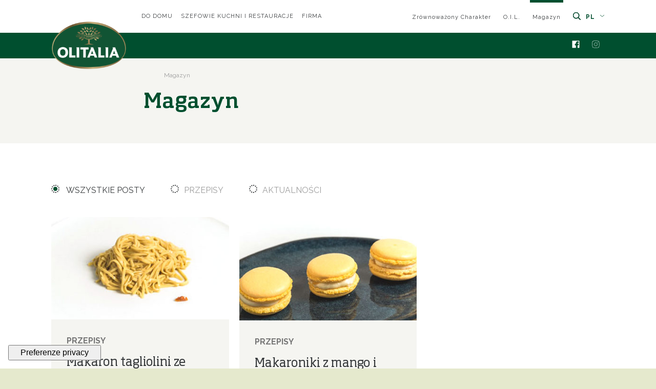

--- FILE ---
content_type: text/html; charset=utf-8
request_url: https://www.olitalia.com/pl-pl/magazine/p2
body_size: 7020
content:
<!DOCTYPE html><html class="no-js"><head> <meta charset="utf-8"> <meta http-equiv="X-UA-Compatible" content="IE=edge,chrome=1"> <title>Magazyn - Olitalia</title> <meta name="description" content="Wszystkie aktualne informacje ze świata Olitalia znajdziesz w naszym Magazynie."> <meta name="keywords" content=""> <meta name="robots" content="index,follow" /> <meta name="facebook-domain-verification" content="qge0mncls9jc6cefx7c95zvxj2tf1l" /> <link rel="canonical" href="https://www.olitalia.com/pl-pl/magazine/p2"> <link rel="alternate" href="https://www.olitalia.com/ww-en/magazine/p2" hreflang="en" /> <link rel="alternate" href="https://www.olitalia.com/it-it/magazine/p2" hreflang="it-IT" /> <link rel="alternate" href="https://www.olitalia.com/br-pt/magazine/p2" hreflang="pt-BR" /> <link rel="alternate" href="https://www.olitalia.com/pl-pl/magazine/p2" hreflang="pl-PL" /> <link rel="alternate" href="https://www.olitalia.com/rs-sr/magazine/p2" hreflang="sr-RS" /> <link rel="alternate" href="https://www.olitalia.com/jp-ja/magazine/p2" hreflang="ja-JP" /> <link rel="alternate" href="https://www.olitalia.com/kr-ko/magazine/p2" hreflang="ko-KR" /> <meta property="og:locale" content="en_GB" /> <meta property="og:title" content="Magazyn - Olitalia" /> <meta property="og:description" content="Wszystkie aktualne informacje ze świata Olitalia znajdziesz w naszym Magazynie." /> <meta property="og:type" content="article" /> <meta property="og:url" content="https://www.olitalia.com/pl-pl/magazine/p2" /> <meta name="viewport" content="width=device-width, initial-scale=1, user-scalable=no"> <meta name="apple-mobile-web-app-title" content="Magazyn - Olitalia"> <meta name="apple-mobile-web-app-capable" content="yes"> <meta name="apple-mobile-web-app-status-bar-style" content="black-translucent"> <meta name="mobile-web-app-capable" content="yes"> <meta name="google-site-verification" content="tVoWsO0886hkQzXeRzPA-3saQQTAAanZTxN_n-HQgx4" /> <link rel="stylesheet" href="//code.jquery.com/ui/1.12.1/themes/base/jquery-ui.css" /><link rel="stylesheet" type="text/css" href="/min/css2123676681_251218110627627.css" /> <link rel="shortcut icon" href="/favicon.ico" type="image/x-icon" /> <link href="https://fonts.googleapis.com/css2?family=Kaushan+Script&display=swap" rel="stylesheet"> <link href="https://fonts.googleapis.com/css?family=Raleway:400,400i,700,700i" rel="stylesheet"> <link rel="stylesheet" href="https://use.fontawesome.com/releases/v5.8.2/css/all.css" integrity="sha384-oS3vJWv+0UjzBfQzYUhtDYW+Pj2yciDJxpsK1OYPAYjqT085Qq/1cq5FLXAZQ7Ay" crossorigin="anonymous"> <link rel="preconnect" href="https://fonts.googleapis.com"> <link rel="preconnect" href="https://fonts.gstatic.com" crossorigin> <link href="https://fonts.googleapis.com/css2?family=Noto+Sans:ital,wght@0,300;0,400;0,700;1,300;1,400;1,700&display=swap" rel="stylesheet"> <script type="application/ld+json"> [{ "@context": "https://schema.org", "@type": "WebSite", "url": "https://www.olitalia.com" }, { "@context": "https://schema.org", "@type": "Organization", "url": "http://www.olitalia.com", "logo": "/dist/assets/img/logo.png" }] </script> <script> (function (w, d, s, l, i) { w[l] = w[l] || []; w[l].push({ 'gtm.start': new Date().getTime(), event: 'gtm.js' }); var f = d.getElementsByTagName(s)[0], j = d.createElement(s), dl = l != 'dataLayer' ? '&l=' + l : ''; j.async = true; j.src = 'https://www.googletagmanager.com/gtm.js?id=' + i + dl; f.parentNode.insertBefore(j, f); })(window, document, 'script', 'dataLayer', 'GTM-PDKBB2R');</script> <script type="text/javascript"> var _iub = _iub || []; _iub.csConfiguration = { "ccpaAcknowledgeOnDisplay": true, "ccpaApplies": true, "consentOnContinuedBrowsing": false, "cookiePolicyInOtherWindow": true, "enableCcpa": true, "enableLgpd": true, "floatingPreferencesButtonDisplay": "bottom-left", "floatingPreferencesButtonIcon": false, "invalidateConsentWithoutLog": true, "perPurposeConsent": true, "purposes": "5,4,3,2,1", "siteId": 2076235, "whitelabel": false, "cookiePolicyId": 29832427, "lang": "it", "floatingPreferencesButtonCaption": true, "banner": { "acceptButtonDisplay": true, "closeButtonDisplay": false, "customizeButtonDisplay": true, "explicitWithdrawal": true, "listPurposes": true, "position": "bottom", "rejectButtonDisplay": true, "content-en": "<b> Brief information </b> <br> \n \nWe inform you that, “Olitalia srl”, as the data controller, for the correct \nfunctioning of the web pages and in order to optimize navigation on this site, uses technical cookies and tracking cookies. \nTo find out more, see the page <a href=\"https://www.iubenda.com/privacy-policy/29832427/cookie-policy\"> “Cookie policy” </a> and <a href = \"https://www.iubenda.com/privacy-policy/29832427\"> “Privacy Policy”</a>. \nBy clicking on \"Accept\"you declare that you have received the information on data processing in the complete information \nsense of Art 13 of the Reg . (EU) 2016/679.", "content-It": "<b>Informativa breve</b><br>\n\nLa informiamo che, “Olitalia srl”, in qualità di titolare del trattamento, per il corretto\nfunzionamento delle pagine web ed al fine di ottimizzare la navigazione su questo sito, utilizza cookie tecnici e cookie di tracciamento.\nPer saperne di più, consulta la pagina <a>“Cookie policy”</a> e <a href=\"https://www.olitalia.com/it-it/a-casa/informativa-sulla-privacy\"> “Privacy Policy”</a>.\nCliccando su \"Accetta\" dichiara di aver ricevuto le informazioni sul trattamento dati nell'informativa completa ai\nsensi dell'Art 13 del Reg. (UE) 2016/679. " }, callback: { onPreferenceExpressedOrNotNeeded: function (preference) { dataLayer.push({ iubenda_ccpa_opted_out: _iub.cs.api.isCcpaOptedOut() }); if (!preference) { dataLayer.push({ event: "iubenda_preference_not_needed" }); } else { if (preference.consent === true) { dataLayer.push({ event: "iubenda_consent_given" }); } else if (preference.consent === false) { dataLayer.push({ event: "iubenda_consent_rejected" }); } else if (preference.purposes) { for (var purposeId in preference.purposes) { if (preference.purposes[purposeId] /*&& ({{cookie iubenda}} === undefined || {{cookie iubenda }}.indexOf('"' + purposeId + '":true') < 0)*/) { dataLayer.push({ event: "iubenda_consent_given_purpose_" + purposeId }); } } } } } } }; </script> <script type="text/javascript" src="//cdn.iubenda.com/cs/ccpa/stub.js"></script> <script type="text/javascript" src="//cdn.iubenda.com/cs/iubenda_cs.js" charset="UTF-8" async></script></head><body class="" > <noscript> <iframe src="https://www.googletagmanager.com/ns.html?id=GTM-PDKBB2R" height="0" width="0" style="display:none;visibility:hidden"></iframe> </noscript> <button onclick="topFunction()" id="backtotop" title="Go to top"><i class="fa fa-angle-up"></i></button> <div class="wrapper"> <div class="header"> <div class="top-bar"> <div class="container"> <div class="wrap"> <div class="left"> <div class="business-menu"> <ul> <li class=""> <a href="/pl-pl/" class="hidden-md-down"> Do domu </a> </li> <li class=""> <a href="/pl-pl/szefowie-kuchni-i-restauracje" class="hidden-md-down"> Szefowie kuchni i restauracje </a> </li> <li class=""> <a href="/pl-pl/firma/firma" class="hidden-md-down"> Firma </a> </li> <li class="active hidden-lg-up"> <a href="/pl-pl/magazine/" class="hidden-md-down"> Magazyn <svg class="ico"><use xlink:href="#ico-arrow-header"></use></svg> </a> <a class="link-settore d-lg-none"> Magazyn <svg class="ico"><use xlink:href="#ico-arrow-header"></use></svg> </a> </li> </ul> </div> </div> <div class="right"> <div class="extra-menu hidden-md-down"> <ul> <li class=""> <a href="/pl-pl/zrownowazony-charakter">Zr&#243;wnoważony charakter</a> </li> <li class=""> <a href="/pl-pl/the-olitalia-innovation-lab-school">O.I.L.</a> </li> <li class="active"> <a href="/pl-pl/magazine/">Magazyn</a> </li> <li class="search"> <a href="#" class="search-link"><svg class="ico"><use xlink:href="#ico-search"></use></svg></a> <div class="search-box"> <form action="/pl-pl/do-domu/szukaj" method="GET" class="search-form search" role="search"> <input type="search" id="search-input" name="q" class="" placeholder="Szukaj" required> <button type="submit"><svg class="ico"><use xlink:href="#ico-search"></use></svg></button> </form> </div> </li> </ul> </div> <div class="lang-menu"> <ul> <li class="active"> <a href="/pl-pl/" class="link-lingua"> pl <svg class="ico"><use xlink:href="#ico-arrow-header"></use></svg> </a> </li> </ul> </div> </div> </div> <div class="settore-menu d-lg-none"> <ul> <li> <a href="/pl-pl/">Do domu</a> </li> <li> <a href="/pl-pl/szefowie-kuchni-i-restauracje">Szefowie kuchni i restauracje</a> </li> <li> <a href="/pl-pl/firma/firma">Firma</a> </li> <li class=""> <a href="/pl-pl/zrownowazony-charakter">Zr&#243;wnoważony charakter</a> </li> <li class=""> <a href="/pl-pl/the-olitalia-innovation-lab-school">O.I.L.</a> </li> <li class=""> <a href="/Viewdoc.cshtml?co_id=2760">Olitalia&amp;Friends</a> </li> </ul> </div> <div class="lingua-menu"> <ul> <li> <a href="/ww-en/"> English </a> </li><li> <a href="/it-it/"> Italiano </a> </li><li> <a href="/br-pt/"> Portugu&#234;s </a> </li><li> <a href="/rs-sr/"> Serbian </a> </li><li> <a href="/jp-ja/"> Japanese </a> </li><li> <a href="/kr-ko/"> Korean </a> </li> </ul> </div> </div> </div> <div class="nav-bar"> <div class="container"> <div class="wrap"> <div class="left"> <div class="logo"> <a href="/pl-pl/"> <img src="/dist/assets/img/logo.png" alt="Olitalia"> </a> </div> <div class="main-menu hidden-md-down"> </div> </div> <div class="right"> <div class="social-menu hidden-md-down"> <ul> <li> <a href="https://www.facebook.com/olitalia.polska/" target="_blank"> <svg class="ico"><use xlink:href="#ico-facebook"></use></svg> </a> </li> <li> <a href="https://www.instagram.com/olitalia.polska/" target="_blank"> <svg class="ico"><use xlink:href="#ico-instagram"></use></svg> </a> </li> </ul> </div> <a href="#" class="link-menu-mobile"><i class="fa fa-bars"></i></a> </div> </div> </div> <div class="mobile-menu"> <ul class="main-menu-mobile"> </ul> <ul class="extra-menu-mobile"> <li class="social"> <a href="https://www.facebook.com/olitalia.polska/" target="_blank"> <svg class="ico"><use xlink:href="#ico-facebook"></use></svg> </a> </li> <li class="social"> <a href="https://www.instagram.com/olitalia.polska/" target="_blank"> <svg class="ico"><use xlink:href="#ico-instagram"></use></svg> </a> </li> </ul> <div class="search-mobile"> <form action="/pl-pl/do-domu/szukaj" method="GET" class="search-form-mobile search" role="search"> <input type="text" id="search-input" name="q" class="" placeholder="Szukaj" required> <button type="submit"><svg class="ico"><use xlink:href="#ico-search"></use></svg></button> </form> </div> </div> </div> </div> <div class="hero hero-magazine"> <div class="breadcrumbs"> <ul class="" itemscope itemtype="https://schema.org/BreadcrumbList"> <li itemprop="itemListElement" itemscope itemtype="https://schema.org/ListItem"> <a class="7" itemtype="https://schema.org/Thing" itemprop="item" href="/pl-pl/magazine/"> <span itemprop="name">Magazyn</span> </a> <meta itemprop="position" content="1" /> </li> </ul> </div> <div class="container"> <div class="caption"> <h1>Magazyn </h1> </div> <img class="icon-hero" /> </div></div><div class="content-magazine" id="blog"> <div class="container"> <div class="categorie"> <div class="item"> <a href="/pl-pl/magazine/" class="active"> <span class="circle"></span> Wszystkie posty </a> </div> <div class="item "> <a class="" href="/pl-pl/magazine/przepisy"> <span class="circle"></span>Przepisy </a> </div> <div class="item "> <a class="" href="/pl-pl/magazine/aktualnosci"> <span class="circle"></span>Aktualności </a> </div> </div> <div class="wrap-magazine"> <div class="item 2404"> <div class="news"> <img src="/media/immagini/1317_t_cover-tagliolini-aglio-olio-peperoncino.jpg" alt=""> <div class="caption"> <div class="category"> <span class="ricette">Przepisy</span><a href="#"></a> </div> <h3 class="title">Makaron tagliolini ze 100% włoską oliwą Olitalia Oro i czarnym czosnki...</h3> <a href="/pl-pl/magazine/przepisy/makaron-tagliolini-ze-100-wloska-oliwa-olitalia-oro-i-czarnym-czosnkiem-na-kremie-ze-slodkiej-papryki" class="btn btn-link">Czytaj więcej</a> </div> </div> </div> <div class="item 2405"> <div class="news"> <img src="/media/immagini/1322_t_cover-macaron-mango-peperoncino.jpg" alt=""> <div class="caption"> <div class="category"> <span class="ricette">Przepisy</span><a href="#"></a> </div> <h3 class="title">Makaroniki z mango i oliwą o smaku ostrej papryczki</h3> <a href="/pl-pl/magazine/przepisy/makaroniki-z-mango-i-oliwa-o-smaku-ostrej-papryczki" class="btn btn-link">Czytaj więcej</a> </div> </div> </div> </div> <section class="blog-pagination"> <ul class="pagination justify-content-center"> <li class="page-item "> <a class="page-link" href="/pl-pl/magazine/" tabindex="-1">< Prev</a> </li> <li class="page-item"><a class="page-link" href="/pl-pl/magazine/">1</a></li> <li class="page-item active"><a class="page-link">2</a></li> <li class="page-item disabled"><a class="page-link" href="/pl-pl/magazine/p3">Next ></a></li> </ul> </section> </div></div> <div class="footer"> <div class="container"> <div class="wrap"> <div class="col"> <div class="logo-footer"> <a href="/"> <img src="/dist/assets/img/logo.png" alt="Olitalia"> </a> </div> <div class="indirizzo"> <p> Siedziba: via A. Meucci 22/a 47122 Forl&#236; (FC) – Włochy </p> </div> <div class="social-footer"> <ul> <li> <a href="https://www.facebook.com/olitalia.polska/" target="_blank"> <svg class="ico"><use xlink:href="#ico-facebook-footer"></use></svg> </a> </li> <li> <a href="https://www.instagram.com/olitalia.polska/" target="_blank"> <svg class="ico"><use xlink:href="#ico-instagram-footer"></use></svg> </a> </li> </ul> </div> </div> <div class="item"> <h5>Do domu</h5> <ul> <li> <a href="/pl-pl/do-domu/oliwa-z-pierwszego-tloczenia-i-oliwa-rafinowana" target="">Produkty</a> </li> <li> <a href="/pl-pl/szefowie-kuchni-i-restauracje/produkty-na-stol/smakowe-gourmet" target="">Produkty dla smakoszy</a> </li> <li> <a href="/pl-pl/magazine/przepisy/tag/do-domu" target="">Przepisy</a> </li> <li> <a href="/pl-pl/do-domu/kontakt-detal" target="">Kontakt</a> </li> </ul> </div> <div class="item"> <h5>Szefowie kuchni i restauracje</h5> <ul> <li> <a href="/pl-pl/szefowie-kuchni-i-restauracje/produkty-do-kuchni/profesjonalna-oliwa-z-pierwszego-tloczenia-i-oliwa-rafinowana" target="">Produkty do kuchni</a> </li> <li> <a href="/pl-pl/szefowie-kuchni-i-restauracje/produkty-na-stol/smakowe-gourmet" target="">Produkty na st&#243;ł</a> </li> <li> <a href="/pl-pl/szefowie-kuchni-i-restauracje/kontakt-szefowie-kuchni-restauratorzy" target="">Kontakt</a> </li> </ul> </div> <div class="item"> <h5>Firma</h5> <ul> <li> <a href="/pl-pl/firma/tradycja" target="">Tradycja</a> </li> <li> <a href="/pl-pl/firma/innowacje" target="">Innowacje</a> </li> <li> <a href="/pl-pl/firma/rynki" target="">Rynki</a> </li> <li> <a href="/pl-pl/firma/wspolpraca" target="">Wsp&#243;łpraca</a> </li> <li> <a href="https://gruppo-olitalia.segnalazioni.net/" target="_blank">Whistleblowing</a> </li> </ul> </div> <div class="item"> <h5>...ze Strony</h5> <ul> <li> <a href="/pl-pl/magazine/">Magazyn</a> </li> <li> <a href="/pl-pl/firma/plastic-no-more">Plastic no more</a> </li> <li> <a href="/pl-pl/zrownowazony-charakter">Zr&#243;wnoważony charakter</a> </li> </ul> </div> </div> <div class="wrap-copy"> <div class="left"> <p class="copy">© 2026 – OLITALIA S.R.L.<br/>Siedziba: via A. Meucci 22/a 47122 Forlì (FC) – Włochy – NIP: IT 01491110407</p> </div> <div class="right"> <div class="copy-menu"> <ul> <li> <a href="https://www.iubenda.com/privacy-policy/29832427" class="iubenda-white no-brand iubenda-noiframe iubenda-embed iubenda-noiframe " title="Privacy Policy ">Privacy Policy</a> <script type="text/javascript">(function (w, d) { var loader = function () { var s = d.createElement("script"), tag = d.getElementsByTagName("script")[0]; s.src = "https://cdn.iubenda.com/iubenda.js"; tag.parentNode.insertBefore(s, tag); }; if (w.addEventListener) { w.addEventListener("load", loader, false); } else if (w.attachEvent) { w.attachEvent("onload", loader); } else { w.onload = loader; } })(window, document);</script> </li> <li> <a href="https://www.iubenda.com/privacy-policy/29832427/cookie-policy" class="iubenda-white no-brand iubenda-noiframe iubenda-embed iubenda-noiframe " title="Cookie Policy ">Cookie Policy</a> <script type="text/javascript">(function (w, d) { var loader = function () { var s = d.createElement("script"), tag = d.getElementsByTagName("script")[0]; s.src = "https://cdn.iubenda.com/iubenda.js"; tag.parentNode.insertBefore(s, tag); }; if (w.addEventListener) { w.addEventListener("load", loader, false); } else if (w.attachEvent) { w.attachEvent("onload", loader); } else { w.onload = loader; } })(window, document);</script> </li> <li> <a href="https://www.iubenda.com/termini-e-condizioni/29832427" class="iubenda-white no-brand iubenda-noiframe iubenda-embed iubenda-noiframe " title="Termini e Condizioni ">Termini e Condizioni</a> <script type="text/javascript">(function (w, d) { var loader = function () { var s = d.createElement("script"), tag = d.getElementsByTagName("script")[0]; s.src = "https://cdn.iubenda.com/iubenda.js"; tag.parentNode.insertBefore(s, tag); }; if (w.addEventListener) { w.addEventListener("load", loader, false); } else if (w.attachEvent) { w.attachEvent("onload", loader); } else { w.onload = loader; } })(window, document);</script> </li> <li> <a href="/pl-pl/do-domu/mapa-strony">Sitemap</a> </li> <li> <a class="ws-copy" href="https://www.websolute.com" target="_blank"><img src="/img/DigitalMarketing.png" alt="Websolute"></a> </li> </ul> </div> </div> </div> </div> </div> </div> <script src="/js/vendor/jquery-3.6.0.min.js"></script> <script type="text/javascript"> if (navigator.cookieEnabled) { $.ajax({ url: "/browserInfo.ashx" , data: { 'width': window.screen.width, 'height': window.screen.height, 'pxRatio': window.devicePixelRatio === undefined ? 1 : window.devicePixelRatio } }); } </script> <script src="https://code.jquery.com/ui/1.12.1/jquery-ui.js"></script> <script type="text/javascript" src="/min/js1114073081_240408111101111.js"></script> <svg xmlns="https://www.w3.org/2000/svg" width="0" height="0" display="none" id="svg-sprite" xml:space="preserve"><symbol id="ico-arrow" viewBox="0 0 10.6 5"><path class="ico-arrow" d="M0.3,0.4l5,4l5-4" /><symbol id="ico-arrow-header" viewBox="0 0 10.6 5"><path class="ico-arrow-header" d="M0.3,0.4l5,4l5-4" /><symbol id="ico-accordion-arrow" viewBox="0 0 12.7 6.8"><path class="ico-accordion-arrow" d="M12.4,0.4l-6,5.7l-6-5.7" /> </symbol><symbol id="ico-facebook" viewBox="0 0 15 15"><path class="ico-facebook" d="M15,1.6v11.8c0,0.9-0.7,1.6-1.6,1.6h-2.9V9.1h2l0.3-2.3h-2.3V5.4c0-0.7,0.2-1.1,1.1-1.1 h1.2v-2c-0.6-0.1-1.2-0.1-1.7-0.1C9.6,2,8.3,3.2,8.2,4.7c0,0.2,0,0.3,0,0.5v1.7h-2v2.3h2V15H1.6C0.7,15,0,14.3,0,13.4V1.6 C0,0.7,0.7,0,1.6,0h11.8C14.3,0,15,0.7,15,1.6z" /> </symbol><symbol id="ico-instagram" viewBox="0 0 15 15"><path class="ico-instagram" d="M7.5,3.7c-2.1,0-3.8,1.7-3.8,3.8s1.7,3.8,3.8,3.8s3.8-1.7,3.8-3.8C11.4,5.4,9.6,3.7,7.5,3.7 C7.5,3.7,7.5,3.7,7.5,3.7z M7.5,10C6.1,10,5,8.9,5,7.5S6.1,5,7.5,5S10,6.1,10,7.5S8.9,10,7.5,10z M12.4,3.5c0,0.5-0.4,0.9-0.9,0.9 S10.6,4,10.6,3.5s0.4-0.9,0.9-0.9C12,2.6,12.4,3,12.4,3.5C12.4,3.5,12.4,3.5,12.4,3.5L12.4,3.5z M14.9,4.4c0-1.2-0.4-2.3-1.2-3.1 c-0.8-0.8-2-1.2-3.1-1.2C9.4,0,5.6,0,4.4,0.1C3.2,0,2.1,0.5,1.3,1.3C0.5,2.1,0,3.2,0.1,4.4C0,5.6,0,9.4,0.1,10.6 c0,1.2,0.4,2.3,1.2,3.1c0.8,0.8,2,1.2,3.1,1.2c1.2,0.1,4.9,0.1,6.2,0c1.2,0,2.3-0.4,3.1-1.2c0.8-0.8,1.2-2,1.2-3.1 C15,9.4,15,5.6,14.9,4.4L14.9,4.4z M13.3,11.9c-0.3,0.7-0.8,1.2-1.4,1.4c-1.5,0.3-2.9,0.4-4.4,0.3c-1.5,0.1-3,0-4.4-0.3 c-0.7-0.3-1.2-0.8-1.4-1.4C1.4,10.5,1.3,9,1.4,7.5c-0.1-1.5,0-3,0.3-4.4c0.3-0.7,0.8-1.2,1.4-1.4C4.5,1.4,6,1.3,7.5,1.4 c1.5-0.1,3,0,4.4,0.3c0.7,0.3,1.2,0.8,1.4,1.4c0.3,1.5,0.4,2.9,0.3,4.4C13.7,9,13.6,10.5,13.3,11.9L13.3,11.9z" /> </symbol><symbol id="ico-linkedin" viewBox="0 0 15 15"><path class="ico-linkedin" d="M13.9,0H1.1C0.5,0,0,0.5,0,1.1v12.8C0,14.5,0.5,15,1.1,15h12.9c0.6,0,1.1-0.5,1.1-1.1V1.1 C15,0.5,14.5,0,13.9,0z M4.5,12.9H2.3V5.7h2.2L4.5,12.9L4.5,12.9z M3.4,4.7c-0.7,0-1.3-0.6-1.3-1.3s0.6-1.3,1.3-1.3s1.3,0.6,1.3,1.3 C4.7,4.1,4.1,4.7,3.4,4.7z M12.9,12.9h-2.2V9.4c0-0.8,0-1.9-1.2-1.9c-1.2,0-1.3,0.9-1.3,1.8v3.5H5.9V5.7h2.1v1h0 c0.4-0.7,1.2-1.2,2.1-1.2c2.3,0,2.7,1.5,2.7,3.4L12.9,12.9z" /> </symbol><symbol id="ico-youtube" viewBox="0 0 21.3 15"> <path class="ico-youtube" width="21" d="M20.9,2.3c-0.2-0.9-1-1.7-1.9-1.9C17.3,0,10.7,0,10.7,0S4,0,2.3,0.4c-0.9,0.2-1.6,1-1.9,1.9C0,4,0,7.5,0,7.5 s0,3.5,0.4,5.2c0.2,0.9,1,1.6,1.9,1.9C4,15,10.7,15,10.7,15s6.7,0,8.3-0.4c0.9-0.2,1.6-0.9,1.9-1.9c0.4-1.7,0.4-5.2,0.4-5.2 S21.3,4,20.9,2.3z M8.5,10.7V4.3l5.6,3.2L8.5,10.7L8.5,10.7z" /> </symbol><symbol id="ico-facebook-footer" viewBox="0 0 15 15"><path class="ico-facebook-footer" d="M15,1.6v11.8c0,0.9-0.7,1.6-1.6,1.6h-2.9V9.1h2l0.3-2.3h-2.3V5.4c0-0.7,0.2-1.1,1.1-1.1 h1.2v-2c-0.6-0.1-1.2-0.1-1.7-0.1C9.6,2,8.3,3.2,8.2,4.7c0,0.2,0,0.3,0,0.5v1.7h-2v2.3h2V15H1.6C0.7,15,0,14.3,0,13.4V1.6 C0,0.7,0.7,0,1.6,0h11.8C14.3,0,15,0.7,15,1.6z" /> </symbol><symbol id="ico-instagram-footer" viewBox="0 0 15 15"><path class="ico-instagram-footer" d="M7.5,3.7c-2.1,0-3.8,1.7-3.8,3.8s1.7,3.8,3.8,3.8s3.8-1.7,3.8-3.8C11.4,5.4,9.6,3.7,7.5,3.7 C7.5,3.7,7.5,3.7,7.5,3.7z M7.5,10C6.1,10,5,8.9,5,7.5S6.1,5,7.5,5S10,6.1,10,7.5S8.9,10,7.5,10z M12.4,3.5c0,0.5-0.4,0.9-0.9,0.9 S10.6,4,10.6,3.5s0.4-0.9,0.9-0.9C12,2.6,12.4,3,12.4,3.5C12.4,3.5,12.4,3.5,12.4,3.5L12.4,3.5z M14.9,4.4c0-1.2-0.4-2.3-1.2-3.1 c-0.8-0.8-2-1.2-3.1-1.2C9.4,0,5.6,0,4.4,0.1C3.2,0,2.1,0.5,1.3,1.3C0.5,2.1,0,3.2,0.1,4.4C0,5.6,0,9.4,0.1,10.6 c0,1.2,0.4,2.3,1.2,3.1c0.8,0.8,2,1.2,3.1,1.2c1.2,0.1,4.9,0.1,6.2,0c1.2,0,2.3-0.4,3.1-1.2c0.8-0.8,1.2-2,1.2-3.1 C15,9.4,15,5.6,14.9,4.4L14.9,4.4z M13.3,11.9c-0.3,0.7-0.8,1.2-1.4,1.4c-1.5,0.3-2.9,0.4-4.4,0.3c-1.5,0.1-3,0-4.4-0.3 c-0.7-0.3-1.2-0.8-1.4-1.4C1.4,10.5,1.3,9,1.4,7.5c-0.1-1.5,0-3,0.3-4.4c0.3-0.7,0.8-1.2,1.4-1.4C4.5,1.4,6,1.3,7.5,1.4 c1.5-0.1,3,0,4.4,0.3c0.7,0.3,1.2,0.8,1.4,1.4c0.3,1.5,0.4,2.9,0.3,4.4C13.7,9,13.6,10.5,13.3,11.9L13.3,11.9z" /> </symbol><symbol id="ico-linkedin-footer" viewBox="0 0 15 15"><path class="ico-linkedin-footer" d="M13.9,0H1.1C0.5,0,0,0.5,0,1.1v12.8C0,14.5,0.5,15,1.1,15h12.9c0.6,0,1.1-0.5,1.1-1.1V1.1 C15,0.5,14.5,0,13.9,0z M4.5,12.9H2.3V5.7h2.2L4.5,12.9L4.5,12.9z M3.4,4.7c-0.7,0-1.3-0.6-1.3-1.3s0.6-1.3,1.3-1.3s1.3,0.6,1.3,1.3 C4.7,4.1,4.1,4.7,3.4,4.7z M12.9,12.9h-2.2V9.4c0-0.8,0-1.9-1.2-1.9c-1.2,0-1.3,0.9-1.3,1.8v3.5H5.9V5.7h2.1v1h0 c0.4-0.7,1.2-1.2,2.1-1.2c2.3,0,2.7,1.5,2.7,3.4L12.9,12.9z" /> </symbol><symbol id="ico-youtube-footer" viewBox="0 0 21.3 15"><path class="ico-youtube-footer" width="21" d="M20.9,2.3c-0.2-0.9-1-1.7-1.9-1.9C17.3,0,10.7,0,10.7,0S4,0,2.3,0.4c-0.9,0.2-1.6,1-1.9,1.9C0,4,0,7.5,0,7.5 s0,3.5,0.4,5.2c0.2,0.9,1,1.6,1.9,1.9C4,15,10.7,15,10.7,15s6.7,0,8.3-0.4c0.9-0.2,1.6-0.9,1.9-1.9c0.4-1.7,0.4-5.2,0.4-5.2 S21.3,4,20.9,2.3z M8.5,10.7V4.3l5.6,3.2L8.5,10.7L8.5,10.7z" /></symbol><symbol id="ico-search" viewBox="0 0 15 15"><path class="ico-search" d="M14.9,14.1l-3.8-3.8c-0.1-0.1-0.2-0.1-0.2-0.1h-0.3c2.2-2.5,2.1-6.3-0.4-8.5S3.9-0.4,1.7,2.1 S-0.4,8.4,2,10.6c2.3,2.1,5.9,2.1,8.2,0v0.3c0,0.1,0,0.2,0.1,0.2l3.8,3.8c0.1,0.1,0.4,0.1,0.5,0c0,0,0,0,0,0l0.3-0.3 C15,14.5,15,14.3,14.9,14.1C14.9,14.1,14.9,14.1,14.9,14.1z M6.1,11.3c-2.8,0-5.2-2.3-5.2-5.2s2.3-5.2,5.2-5.2s5.2,2.3,5.2,5.2 C11.3,8.9,9,11.2,6.1,11.3C6.1,11.2,6.1,11.2,6.1,11.3L6.1,11.3z" /> </symbol> <symbol id="ico-facebook-outline" viewBox="0 0 8.7 16"> <path class="ico-outline-fb" d="M2.7,15.5V8.8H0.5V6.1h2.2V4C2.6,2.3,3.9,0.7,5.6,0.5c0.2,0,0.4,0,0.6,0c0.7,0,1.4,0,2.1,0.1V3 H6.8C5.7,3,5.5,3.5,5.5,4.3v1.8H8L7.7,8.8H5.5v6.7H2.7z" /> </symbol> <symbol id="ico-twitter-outline" viewBox="0 0 16.4 13.4"> <path class="ico-outline-tw" d="M13.5,3.9c0,0.1,0,0.3,0,0.4c0,4.7-3.8,8.6-8.5,8.6c0,0-0.1,0-0.1,0c-1.6,0-3.3-0.5-4.7-1.4 c0.2,0,0.5,0,0.7,0c1.4,0,2.7-0.5,3.8-1.3c-1.3,0-2.4-0.9-2.8-2.1c0.2,0,0.4,0,0.6,0c0.3,0,0.5,0,0.8-0.1c-1.4-0.3-2.4-1.5-2.4-3v0 c0.4,0.2,0.9,0.4,1.4,0.4c-1.3-0.9-1.7-2.7-0.9-4c1.5,1.9,3.8,3,6.2,3.2c0-0.2-0.1-0.5-0.1-0.7c0-1.7,1.4-3,3-3c0.8,0,1.6,0.3,2.2,1 c0.7-0.1,1.3-0.4,1.9-0.7c-0.2,0.7-0.7,1.3-1.3,1.7c0.6-0.1,1.2-0.2,1.7-0.5C14.6,2.9,14.1,3.4,13.5,3.9z" /> </symbol> <symbol id="ico-whatsapp-outline" viewBox="0 0 12 12"> <path class="icon-outline-wh" d="M10.2,1.7c-2.3-2.3-6.1-2.3-8.4,0c-1.9,1.9-2.3,4.8-0.9,7.2L0,12l3.2-0.8C4,11.6,5,11.9,6,11.9 h0c3.3,0,5.9-2.6,6-5.8C12,4.4,11.4,2.9,10.2,1.7z M6,10.9c-0.9,0-1.8-0.2-2.5-0.7l-0.2-0.1l-1.9,0.5l0.5-1.8L1.8,8.6 C0.4,6.2,1.1,3.2,3.5,1.8s5.4-0.7,6.8,1.7C10.7,4.2,11,5.1,11,5.9C11,8.7,8.7,10.9,6,10.9z M8.7,7.2c-0.1-0.1-0.9-0.4-1-0.5 S7.5,6.6,7.4,6.8S7,7.3,6.9,7.4s-0.2,0.1-0.3,0c-0.9-0.3-1.6-1-2-1.8C4.4,5.4,4.7,5.4,5,4.8c0-0.1,0-0.2,0-0.3 c0-0.1-0.3-0.8-0.5-1.1S4.3,3.2,4.2,3.2s-0.2,0-0.3,0c-0.2,0-0.3,0.1-0.4,0.2C3.2,3.7,3,4.2,3,4.6c0,0.6,0.3,1.1,0.6,1.5 c0.6,1,1.5,1.7,2.5,2.2c0.5,0.3,1.2,0.4,1.8,0.4c0.4-0.1,0.8-0.3,1-0.7C9,7.9,9,7.6,9,7.4C9,7.3,8.9,7.3,8.7,7.2L8.7,7.2z" /> </symbol> <symbol id="ico-email-outline" viewBox="0 0 16 12"> <path class="icon-outline-em" d="M14.5,0h-13C0.7,0,0,0.7,0,1.5v9C0,11.3,0.7,12,1.5,12h13c0.8,0,1.5-0.7,1.5-1.5v-9 C16,0.7,15.3,0,14.5,0z M1.5,1h13C14.8,1,15,1.2,15,1.5v1.3c-0.7,0.6-1.7,1.4-4.7,3.8C9.8,7,8.7,8,8,8C7.3,8,6.2,7,5.7,6.6 c-3-2.4-4-3.2-4.7-3.8V1.5C1,1.2,1.2,1,1.5,1z M14.5,11h-13C1.2,11,1,10.8,1,10.5V4.1c0.7,0.6,1.8,1.5,4.1,3.3C5.7,7.9,6.9,9,8,9 c1.1,0,2.3-1.1,2.9-1.6c2.2-1.8,3.4-2.7,4.1-3.3v6.4C15,10.8,14.8,11,14.5,11z" /> </symbol> </svg> </body></html>

--- FILE ---
content_type: text/css
request_url: https://www.olitalia.com/min/css2123676681_251218110627627.css
body_size: 88786
content:
html{font-family:sans-serif;line-height:1.15;-ms-text-size-adjust:100%;-webkit-text-size-adjust:100%}body{margin:0}article,aside,footer,header,nav,section{display:block}h1{font-size:2em;margin:.67em 0}figcaption,figure,main{display:block}figure{margin:1em 40px}hr{-webkit-box-sizing:content-box;box-sizing:content-box;height:0;overflow:visible}pre{font-family:monospace,monospace;font-size:1em}a{background-color:transparent;-webkit-text-decoration-skip:objects}a:active,a:hover{outline-width:0}abbr[title]{border-bottom:none;text-decoration:underline;-webkit-text-decoration:underline dotted;text-decoration:underline dotted}b,strong{font-weight:inherit}b,strong{font-weight:bolder}code,kbd,samp{font-family:monospace,monospace;font-size:1em}dfn{font-style:italic}mark{background-color:#ff0;color:#000}small{font-size:80%}sub,sup{font-size:75%;line-height:0;position:relative;vertical-align:baseline}sub{bottom:-.25em}sup{top:-.5em}audio,video{display:inline-block}audio:not([controls]){display:none;height:0}img{border-style:none}svg:not(:root){overflow:hidden}button,input,optgroup,select,textarea{font-family:sans-serif;font-size:100%;line-height:1.15;margin:0}button,input{overflow:visible}button,select{text-transform:none}button,html [type="button"],[type="reset"],[type="submit"]{-webkit-appearance:button}button::-moz-focus-inner,[type="button"]::-moz-focus-inner,[type="reset"]::-moz-focus-inner,[type="submit"]::-moz-focus-inner{border-style:none;padding:0}button:-moz-focusring,[type="button"]:-moz-focusring,[type="reset"]:-moz-focusring,[type="submit"]:-moz-focusring{outline:1px dotted ButtonText}fieldset{border:1px solid #c0c0c0;margin:0 2px;padding:.35em .625em .75em}legend{-webkit-box-sizing:border-box;box-sizing:border-box;color:inherit;display:table;max-width:100%;padding:0;white-space:normal}progress{display:inline-block;vertical-align:baseline}textarea{overflow:auto}[type="checkbox"],[type="radio"]{-webkit-box-sizing:border-box;box-sizing:border-box;padding:0}[type="number"]::-webkit-inner-spin-button,[type="number"]::-webkit-outer-spin-button{height:auto}[type="search"]{-webkit-appearance:textfield;outline-offset:-2px}[type="search"]::-webkit-search-cancel-button,[type="search"]::-webkit-search-decoration{-webkit-appearance:none}::-webkit-file-upload-button{-webkit-appearance:button;font:inherit}details,menu{display:block}summary{display:list-item}canvas{display:inline-block}template{display:none}[hidden]{display:none}@media print{*,*::before,*::after,p::first-letter,div::first-letter,blockquote::first-letter,li::first-letter,p::first-line,div::first-line,blockquote::first-line,li::first-line {text-shadow:none !important;-webkit-box-shadow:none !important;box-shadow:none !important}a,a:visited{text-decoration:underline}abbr[title]::after{content:" (" attr(title) ")"}pre{white-space:pre-wrap !important}pre,blockquote{border:1px solid #999;page-break-inside:avoid}thead{display:table-header-group}tr,img{page-break-inside:avoid}p,h2,h3{orphans:3;widows:3}h2,h3{page-break-after:avoid}.navbar{display:none}.badge{border:1px solid #000}.table{border-collapse:collapse !important}.table td,.table th{background-color:#fff !important}.table-bordered th,.table-bordered td{border:1px solid #ddd !important}}html{-webkit-box-sizing:border-box;box-sizing:border-box}*,*::before,*::after{-webkit-box-sizing:inherit;box-sizing:inherit}@-ms-viewport{width:device-width;}html{-ms-overflow-style:scrollbar;-webkit-tap-highlight-color:rgba(0,0,0,0)}body{font-family:-apple-system,system-ui,BlinkMacSystemFont,"Segoe UI",Roboto,"Helvetica Neue",Arial,sans-serif;font-size:1rem;font-weight:normal;line-height:1.5;color:#292b2c;background-color:#fff}[tabindex="-1"]:focus{outline:none !important}h1,h2,h3,h4,h5,h6{margin-top:0;margin-bottom:.5rem}p{margin-top:0;margin-bottom:1rem}abbr[title],abbr[data-original-title]{cursor:help}address{margin-bottom:1rem;font-style:normal;line-height:inherit}ol,ul,dl{margin-top:0;margin-bottom:1rem}ol ol,ul ul,ol ul,ul ol{margin-bottom:0}dt{font-weight:bold}dd{margin-bottom:.5rem;margin-left:0}blockquote{margin:0 0 1rem}a{color:#0275d8;text-decoration:none}a:focus,a:hover{color:#014c8c;text-decoration:underline}a:not([href]):not([tabindex]){color:inherit;text-decoration:none}a:not([href]):not([tabindex]):focus,a:not([href]):not([tabindex]):hover{color:inherit;text-decoration:none}a:not([href]):not([tabindex]):focus{outline:0}pre{margin-top:0;margin-bottom:1rem;overflow:auto}figure{margin:0 0 1rem}img{vertical-align:middle}[role="button"]{cursor:pointer}a,area,button,[role="button"],input,label,select,summary,textarea{-ms-touch-action:manipulation;touch-action:manipulation}table{border-collapse:collapse;background-color:transparent}caption{padding-top:.75rem;padding-bottom:.75rem;color:#636c72;text-align:left;caption-side:bottom}th{text-align:left}label{display:inline-block;margin-bottom:.5rem}button:focus{outline:1px dotted;outline:5px auto -webkit-focus-ring-color}input,button,select,textarea{line-height:inherit}input[type="radio"]:disabled,input[type="checkbox"]:disabled{cursor:not-allowed}input[type="date"],input[type="time"],input[type="datetime-local"],input[type="month"]{-webkit-appearance:listbox}textarea{resize:vertical}fieldset{min-width:0;padding:0;margin:0;border:0}legend{display:block;width:100%;padding:0;margin-bottom:.5rem;font-size:1.5rem;line-height:inherit}input[type="search"]{-webkit-appearance:none}output{display:inline-block}[hidden]{display:none !important}h1,h2,h3,h4,h5,h6,.h1,.h2,.h3,.h4,.h5,.h6{margin-bottom:.5rem;font-family:inherit;font-weight:500;line-height:1.1;color:inherit}h1,.h1{font-size:2.5rem}h2,.h2{font-size:2rem}h3,.h3{font-size:1.75rem}h4,.h4{font-size:1.5rem}h5,.h5{font-size:1.25rem}h6,.h6{font-size:1rem}.lead{font-size:1.25rem;font-weight:300}.display-1{font-size:6rem;font-weight:300;line-height:1.1}.display-2{font-size:5.5rem;font-weight:300;line-height:1.1}.display-3{font-size:4.5rem;font-weight:300;line-height:1.1}.display-4{font-size:3.5rem;font-weight:300;line-height:1.1}hr{margin-top:1rem;margin-bottom:1rem;border:0;border-top:1px solid rgba(0,0,0,.1)}small,.small{font-size:80%;font-weight:normal}mark,.mark{padding:.2em;background-color:#fcf8e3}.list-unstyled{padding-left:0;list-style:none}.list-inline{padding-left:0;list-style:none}.list-inline-item{display:inline-block}.list-inline-item:not(:last-child){margin-right:5px}.initialism{font-size:90%;text-transform:uppercase}.blockquote{padding:.5rem 1rem;margin-bottom:1rem;font-size:1.25rem;border-left:.25rem solid #eceeef}.blockquote-footer{display:block;font-size:80%;color:#636c72}.blockquote-footer::before{content:"— "}.blockquote-reverse{padding-right:1rem;padding-left:0;text-align:right;border-right:.25rem solid #eceeef;border-left:0}.blockquote-reverse .blockquote-footer::before{content:""}.blockquote-reverse .blockquote-footer::after{content:" —"}.img-fluid{max-width:100%;height:auto}.img-thumbnail{padding:.25rem;background-color:#fff;border:1px solid #ddd;border-radius:.25rem;-webkit-transition:all .2s ease-in-out;transition:all .2s ease-in-out;max-width:100%;height:auto}.figure{display:inline-block}.figure-img{margin-bottom:.5rem;line-height:1}.figure-caption{font-size:90%;color:#636c72}code,kbd,pre,samp{font-family:Menlo,Monaco,Consolas,"Liberation Mono","Courier New",monospace}code{padding:.2rem .4rem;font-size:90%;color:#bd4147;background-color:#f7f7f9;border-radius:.25rem}a>code{padding:0;color:inherit;background-color:inherit}kbd{padding:.2rem .4rem;font-size:90%;color:#fff;background-color:#292b2c;border-radius:.2rem}kbd kbd{padding:0;font-size:100%;font-weight:bold}pre{display:block;margin-top:0;margin-bottom:1rem;font-size:90%;color:#292b2c}pre code{padding:0;font-size:inherit;color:inherit;background-color:transparent;border-radius:0}.pre-scrollable{max-height:340px;overflow-y:scroll}.container{position:relative;margin-left:auto;margin-right:auto;padding-right:15px;padding-left:15px}@media(min-width:576px){.container{padding-right:15px;padding-left:15px}}@media(min-width:768px){.container{padding-right:15px;padding-left:15px}}@media(min-width:992px){.container{padding-right:15px;padding-left:15px}}@media(min-width:1200px){.container{padding-right:15px;padding-left:15px}}@media(min-width:576px){.container{width:540px;max-width:100%}}@media(min-width:768px){.container{width:720px;max-width:100%}}@media(min-width:992px){.container{width:960px;max-width:100%}}@media(min-width:1200px){.container{width:1140px;max-width:100%}}.container-fluid{position:relative;margin-left:auto;margin-right:auto;padding-right:15px;padding-left:15px}@media(min-width:576px){.container-fluid{padding-right:15px;padding-left:15px}}@media(min-width:768px){.container-fluid{padding-right:15px;padding-left:15px}}@media(min-width:992px){.container-fluid{padding-right:15px;padding-left:15px}}@media(min-width:1200px){.container-fluid{padding-right:15px;padding-left:15px}}.row{display:-webkit-box;display:-webkit-flex;display:-ms-flexbox;display:flex;-webkit-flex-wrap:wrap;-ms-flex-wrap:wrap;flex-wrap:wrap;margin-right:-15px;margin-left:-15px}@media(min-width:576px){.row{margin-right:-15px;margin-left:-15px}}@media(min-width:768px){.row{margin-right:-15px;margin-left:-15px}}@media(min-width:992px){.row{margin-right:-15px;margin-left:-15px}}@media(min-width:1200px){.row{margin-right:-15px;margin-left:-15px}}.no-gutters{margin-right:0;margin-left:0}.no-gutters>.col,.no-gutters>[class*="col-"]{padding-right:0;padding-left:0}.col-1,.col-2,.col-3,.col-4,.col-5,.col-6,.col-7,.col-8,.col-9,.col-10,.col-11,.col-12,.col,.col-sm-1,.col-sm-2,.col-sm-3,.col-sm-4,.col-sm-5,.col-sm-6,.col-sm-7,.col-sm-8,.col-sm-9,.col-sm-10,.col-sm-11,.col-sm-12,.col-sm,.col-md-1,.col-md-2,.col-md-3,.col-md-4,.col-md-5,.col-md-6,.col-md-7,.col-md-8,.col-md-9,.col-md-10,.col-md-11,.col-md-12,.col-md,.col-lg-1,.col-lg-2,.col-lg-3,.col-lg-4,.col-lg-5,.col-lg-6,.col-lg-7,.col-lg-8,.col-lg-9,.col-lg-10,.col-lg-11,.col-lg-12,.col-lg,.col-xl-1,.col-xl-2,.col-xl-3,.col-xl-4,.col-xl-5,.col-xl-6,.col-xl-7,.col-xl-8,.col-xl-9,.col-xl-10,.col-xl-11,.col-xl-12,.col-xl{position:relative;width:100%;min-height:1px;padding-right:15px;padding-left:15px}@media(min-width:576px){.col-1,.col-2,.col-3,.col-4,.col-5,.col-6,.col-7,.col-8,.col-9,.col-10,.col-11,.col-12,.col,.col-sm-1,.col-sm-2,.col-sm-3,.col-sm-4,.col-sm-5,.col-sm-6,.col-sm-7,.col-sm-8,.col-sm-9,.col-sm-10,.col-sm-11,.col-sm-12,.col-sm,.col-md-1,.col-md-2,.col-md-3,.col-md-4,.col-md-5,.col-md-6,.col-md-7,.col-md-8,.col-md-9,.col-md-10,.col-md-11,.col-md-12,.col-md,.col-lg-1,.col-lg-2,.col-lg-3,.col-lg-4,.col-lg-5,.col-lg-6,.col-lg-7,.col-lg-8,.col-lg-9,.col-lg-10,.col-lg-11,.col-lg-12,.col-lg,.col-xl-1,.col-xl-2,.col-xl-3,.col-xl-4,.col-xl-5,.col-xl-6,.col-xl-7,.col-xl-8,.col-xl-9,.col-xl-10,.col-xl-11,.col-xl-12,.col-xl{padding-right:15px;padding-left:15px}}@media(min-width:768px){.col-1,.col-2,.col-3,.col-4,.col-5,.col-6,.col-7,.col-8,.col-9,.col-10,.col-11,.col-12,.col,.col-sm-1,.col-sm-2,.col-sm-3,.col-sm-4,.col-sm-5,.col-sm-6,.col-sm-7,.col-sm-8,.col-sm-9,.col-sm-10,.col-sm-11,.col-sm-12,.col-sm,.col-md-1,.col-md-2,.col-md-3,.col-md-4,.col-md-5,.col-md-6,.col-md-7,.col-md-8,.col-md-9,.col-md-10,.col-md-11,.col-md-12,.col-md,.col-lg-1,.col-lg-2,.col-lg-3,.col-lg-4,.col-lg-5,.col-lg-6,.col-lg-7,.col-lg-8,.col-lg-9,.col-lg-10,.col-lg-11,.col-lg-12,.col-lg,.col-xl-1,.col-xl-2,.col-xl-3,.col-xl-4,.col-xl-5,.col-xl-6,.col-xl-7,.col-xl-8,.col-xl-9,.col-xl-10,.col-xl-11,.col-xl-12,.col-xl{padding-right:15px;padding-left:15px}}@media(min-width:992px){.col-1,.col-2,.col-3,.col-4,.col-5,.col-6,.col-7,.col-8,.col-9,.col-10,.col-11,.col-12,.col,.col-sm-1,.col-sm-2,.col-sm-3,.col-sm-4,.col-sm-5,.col-sm-6,.col-sm-7,.col-sm-8,.col-sm-9,.col-sm-10,.col-sm-11,.col-sm-12,.col-sm,.col-md-1,.col-md-2,.col-md-3,.col-md-4,.col-md-5,.col-md-6,.col-md-7,.col-md-8,.col-md-9,.col-md-10,.col-md-11,.col-md-12,.col-md,.col-lg-1,.col-lg-2,.col-lg-3,.col-lg-4,.col-lg-5,.col-lg-6,.col-lg-7,.col-lg-8,.col-lg-9,.col-lg-10,.col-lg-11,.col-lg-12,.col-lg,.col-xl-1,.col-xl-2,.col-xl-3,.col-xl-4,.col-xl-5,.col-xl-6,.col-xl-7,.col-xl-8,.col-xl-9,.col-xl-10,.col-xl-11,.col-xl-12,.col-xl{padding-right:15px;padding-left:15px}}@media(min-width:1200px){.col-1,.col-2,.col-3,.col-4,.col-5,.col-6,.col-7,.col-8,.col-9,.col-10,.col-11,.col-12,.col,.col-sm-1,.col-sm-2,.col-sm-3,.col-sm-4,.col-sm-5,.col-sm-6,.col-sm-7,.col-sm-8,.col-sm-9,.col-sm-10,.col-sm-11,.col-sm-12,.col-sm,.col-md-1,.col-md-2,.col-md-3,.col-md-4,.col-md-5,.col-md-6,.col-md-7,.col-md-8,.col-md-9,.col-md-10,.col-md-11,.col-md-12,.col-md,.col-lg-1,.col-lg-2,.col-lg-3,.col-lg-4,.col-lg-5,.col-lg-6,.col-lg-7,.col-lg-8,.col-lg-9,.col-lg-10,.col-lg-11,.col-lg-12,.col-lg,.col-xl-1,.col-xl-2,.col-xl-3,.col-xl-4,.col-xl-5,.col-xl-6,.col-xl-7,.col-xl-8,.col-xl-9,.col-xl-10,.col-xl-11,.col-xl-12,.col-xl{padding-right:15px;padding-left:15px}}.col{-webkit-flex-basis:0;-ms-flex-preferred-size:0;flex-basis:0;-webkit-box-flex:1;-webkit-flex-grow:1;-ms-flex-positive:1;flex-grow:1;max-width:100%}.col-auto{-webkit-box-flex:0;-webkit-flex:0 0 auto;-ms-flex:0 0 auto;flex:0 0 auto;width:auto}.col-1{-webkit-box-flex:0;-webkit-flex:0 0 8.33333%;-ms-flex:0 0 8.33333%;flex:0 0 8.33333%;max-width:8.33333%}.col-2{-webkit-box-flex:0;-webkit-flex:0 0 16.66667%;-ms-flex:0 0 16.66667%;flex:0 0 16.66667%;max-width:16.66667%}.col-3{-webkit-box-flex:0;-webkit-flex:0 0 25%;-ms-flex:0 0 25%;flex:0 0 25%;max-width:25%}.col-4{-webkit-box-flex:0;-webkit-flex:0 0 33.33333%;-ms-flex:0 0 33.33333%;flex:0 0 33.33333%;max-width:33.33333%}.col-5{-webkit-box-flex:0;-webkit-flex:0 0 41.66667%;-ms-flex:0 0 41.66667%;flex:0 0 41.66667%;max-width:41.66667%}.col-6{-webkit-box-flex:0;-webkit-flex:0 0 50%;-ms-flex:0 0 50%;flex:0 0 50%;max-width:50%}.col-7{-webkit-box-flex:0;-webkit-flex:0 0 58.33333%;-ms-flex:0 0 58.33333%;flex:0 0 58.33333%;max-width:58.33333%}.col-8{-webkit-box-flex:0;-webkit-flex:0 0 66.66667%;-ms-flex:0 0 66.66667%;flex:0 0 66.66667%;max-width:66.66667%}.col-9{-webkit-box-flex:0;-webkit-flex:0 0 75%;-ms-flex:0 0 75%;flex:0 0 75%;max-width:75%}.col-10{-webkit-box-flex:0;-webkit-flex:0 0 83.33333%;-ms-flex:0 0 83.33333%;flex:0 0 83.33333%;max-width:83.33333%}.col-11{-webkit-box-flex:0;-webkit-flex:0 0 91.66667%;-ms-flex:0 0 91.66667%;flex:0 0 91.66667%;max-width:91.66667%}.col-12{-webkit-box-flex:0;-webkit-flex:0 0 100%;-ms-flex:0 0 100%;flex:0 0 100%;max-width:100%}.pull-0{right:auto}.pull-1{right:8.33333%}.pull-2{right:16.66667%}.pull-3{right:25%}.pull-4{right:33.33333%}.pull-5{right:41.66667%}.pull-6{right:50%}.pull-7{right:58.33333%}.pull-8{right:66.66667%}.pull-9{right:75%}.pull-10{right:83.33333%}.pull-11{right:91.66667%}.pull-12{right:100%}.push-0{left:auto}.push-1{left:8.33333%}.push-2{left:16.66667%}.push-3{left:25%}.push-4{left:33.33333%}.push-5{left:41.66667%}.push-6{left:50%}.push-7{left:58.33333%}.push-8{left:66.66667%}.push-9{left:75%}.push-10{left:83.33333%}.push-11{left:91.66667%}.push-12{left:100%}.offset-1{margin-left:8.33333%}.offset-2{margin-left:16.66667%}.offset-3{margin-left:25%}.offset-4{margin-left:33.33333%}.offset-5{margin-left:41.66667%}.offset-6{margin-left:50%}.offset-7{margin-left:58.33333%}.offset-8{margin-left:66.66667%}.offset-9{margin-left:75%}.offset-10{margin-left:83.33333%}.offset-11{margin-left:91.66667%}@media(min-width:576px){.col-sm{-webkit-flex-basis:0;-ms-flex-preferred-size:0;flex-basis:0;-webkit-box-flex:1;-webkit-flex-grow:1;-ms-flex-positive:1;flex-grow:1;max-width:100%}.col-sm-auto{-webkit-box-flex:0;-webkit-flex:0 0 auto;-ms-flex:0 0 auto;flex:0 0 auto;width:auto}.col-sm-1{-webkit-box-flex:0;-webkit-flex:0 0 8.33333%;-ms-flex:0 0 8.33333%;flex:0 0 8.33333%;max-width:8.33333%}.col-sm-2{-webkit-box-flex:0;-webkit-flex:0 0 16.66667%;-ms-flex:0 0 16.66667%;flex:0 0 16.66667%;max-width:16.66667%}.col-sm-3{-webkit-box-flex:0;-webkit-flex:0 0 25%;-ms-flex:0 0 25%;flex:0 0 25%;max-width:25%}.col-sm-4{-webkit-box-flex:0;-webkit-flex:0 0 33.33333%;-ms-flex:0 0 33.33333%;flex:0 0 33.33333%;max-width:33.33333%}.col-sm-5{-webkit-box-flex:0;-webkit-flex:0 0 41.66667%;-ms-flex:0 0 41.66667%;flex:0 0 41.66667%;max-width:41.66667%}.col-sm-6{-webkit-box-flex:0;-webkit-flex:0 0 50%;-ms-flex:0 0 50%;flex:0 0 50%;max-width:50%}.col-sm-7{-webkit-box-flex:0;-webkit-flex:0 0 58.33333%;-ms-flex:0 0 58.33333%;flex:0 0 58.33333%;max-width:58.33333%}.col-sm-8{-webkit-box-flex:0;-webkit-flex:0 0 66.66667%;-ms-flex:0 0 66.66667%;flex:0 0 66.66667%;max-width:66.66667%}.col-sm-9{-webkit-box-flex:0;-webkit-flex:0 0 75%;-ms-flex:0 0 75%;flex:0 0 75%;max-width:75%}.col-sm-10{-webkit-box-flex:0;-webkit-flex:0 0 83.33333%;-ms-flex:0 0 83.33333%;flex:0 0 83.33333%;max-width:83.33333%}.col-sm-11{-webkit-box-flex:0;-webkit-flex:0 0 91.66667%;-ms-flex:0 0 91.66667%;flex:0 0 91.66667%;max-width:91.66667%}.col-sm-12{-webkit-box-flex:0;-webkit-flex:0 0 100%;-ms-flex:0 0 100%;flex:0 0 100%;max-width:100%}.pull-sm-0{right:auto}.pull-sm-1{right:8.33333%}.pull-sm-2{right:16.66667%}.pull-sm-3{right:25%}.pull-sm-4{right:33.33333%}.pull-sm-5{right:41.66667%}.pull-sm-6{right:50%}.pull-sm-7{right:58.33333%}.pull-sm-8{right:66.66667%}.pull-sm-9{right:75%}.pull-sm-10{right:83.33333%}.pull-sm-11{right:91.66667%}.pull-sm-12{right:100%}.push-sm-0{left:auto}.push-sm-1{left:8.33333%}.push-sm-2{left:16.66667%}.push-sm-3{left:25%}.push-sm-4{left:33.33333%}.push-sm-5{left:41.66667%}.push-sm-6{left:50%}.push-sm-7{left:58.33333%}.push-sm-8{left:66.66667%}.push-sm-9{left:75%}.push-sm-10{left:83.33333%}.push-sm-11{left:91.66667%}.push-sm-12{left:100%}.offset-sm-0{margin-left:0%}.offset-sm-1{margin-left:8.33333%}.offset-sm-2{margin-left:16.66667%}.offset-sm-3{margin-left:25%}.offset-sm-4{margin-left:33.33333%}.offset-sm-5{margin-left:41.66667%}.offset-sm-6{margin-left:50%}.offset-sm-7{margin-left:58.33333%}.offset-sm-8{margin-left:66.66667%}.offset-sm-9{margin-left:75%}.offset-sm-10{margin-left:83.33333%}.offset-sm-11{margin-left:91.66667%}}@media(min-width:768px){.col-md{-webkit-flex-basis:0;-ms-flex-preferred-size:0;flex-basis:0;-webkit-box-flex:1;-webkit-flex-grow:1;-ms-flex-positive:1;flex-grow:1;max-width:100%}.col-md-auto{-webkit-box-flex:0;-webkit-flex:0 0 auto;-ms-flex:0 0 auto;flex:0 0 auto;width:auto}.col-md-1{-webkit-box-flex:0;-webkit-flex:0 0 8.33333%;-ms-flex:0 0 8.33333%;flex:0 0 8.33333%;max-width:8.33333%}.col-md-2{-webkit-box-flex:0;-webkit-flex:0 0 16.66667%;-ms-flex:0 0 16.66667%;flex:0 0 16.66667%;max-width:16.66667%}.col-md-3{-webkit-box-flex:0;-webkit-flex:0 0 25%;-ms-flex:0 0 25%;flex:0 0 25%;max-width:25%}.col-md-4{-webkit-box-flex:0;-webkit-flex:0 0 33.33333%;-ms-flex:0 0 33.33333%;flex:0 0 33.33333%;max-width:33.33333%}.col-md-5{-webkit-box-flex:0;-webkit-flex:0 0 41.66667%;-ms-flex:0 0 41.66667%;flex:0 0 41.66667%;max-width:41.66667%}.col-md-6{-webkit-box-flex:0;-webkit-flex:0 0 50%;-ms-flex:0 0 50%;flex:0 0 50%;max-width:50%}.col-md-7{-webkit-box-flex:0;-webkit-flex:0 0 58.33333%;-ms-flex:0 0 58.33333%;flex:0 0 58.33333%;max-width:58.33333%}.col-md-8{-webkit-box-flex:0;-webkit-flex:0 0 66.66667%;-ms-flex:0 0 66.66667%;flex:0 0 66.66667%;max-width:66.66667%}.col-md-9{-webkit-box-flex:0;-webkit-flex:0 0 75%;-ms-flex:0 0 75%;flex:0 0 75%;max-width:75%}.col-md-10{-webkit-box-flex:0;-webkit-flex:0 0 83.33333%;-ms-flex:0 0 83.33333%;flex:0 0 83.33333%;max-width:83.33333%}.col-md-11{-webkit-box-flex:0;-webkit-flex:0 0 91.66667%;-ms-flex:0 0 91.66667%;flex:0 0 91.66667%;max-width:91.66667%}.col-md-12{-webkit-box-flex:0;-webkit-flex:0 0 100%;-ms-flex:0 0 100%;flex:0 0 100%;max-width:100%}.pull-md-0{right:auto}.pull-md-1{right:8.33333%}.pull-md-2{right:16.66667%}.pull-md-3{right:25%}.pull-md-4{right:33.33333%}.pull-md-5{right:41.66667%}.pull-md-6{right:50%}.pull-md-7{right:58.33333%}.pull-md-8{right:66.66667%}.pull-md-9{right:75%}.pull-md-10{right:83.33333%}.pull-md-11{right:91.66667%}.pull-md-12{right:100%}.push-md-0{left:auto}.push-md-1{left:8.33333%}.push-md-2{left:16.66667%}.push-md-3{left:25%}.push-md-4{left:33.33333%}.push-md-5{left:41.66667%}.push-md-6{left:50%}.push-md-7{left:58.33333%}.push-md-8{left:66.66667%}.push-md-9{left:75%}.push-md-10{left:83.33333%}.push-md-11{left:91.66667%}.push-md-12{left:100%}.offset-md-0{margin-left:0%}.offset-md-1{margin-left:8.33333%}.offset-md-2{margin-left:16.66667%}.offset-md-3{margin-left:25%}.offset-md-4{margin-left:33.33333%}.offset-md-5{margin-left:41.66667%}.offset-md-6{margin-left:50%}.offset-md-7{margin-left:58.33333%}.offset-md-8{margin-left:66.66667%}.offset-md-9{margin-left:75%}.offset-md-10{margin-left:83.33333%}.offset-md-11{margin-left:91.66667%}}@media(min-width:992px){.col-lg{-webkit-flex-basis:0;-ms-flex-preferred-size:0;flex-basis:0;-webkit-box-flex:1;-webkit-flex-grow:1;-ms-flex-positive:1;flex-grow:1;max-width:100%}.col-lg-auto{-webkit-box-flex:0;-webkit-flex:0 0 auto;-ms-flex:0 0 auto;flex:0 0 auto;width:auto}.col-lg-1{-webkit-box-flex:0;-webkit-flex:0 0 8.33333%;-ms-flex:0 0 8.33333%;flex:0 0 8.33333%;max-width:8.33333%}.col-lg-2{-webkit-box-flex:0;-webkit-flex:0 0 16.66667%;-ms-flex:0 0 16.66667%;flex:0 0 16.66667%;max-width:16.66667%}.col-lg-3{-webkit-box-flex:0;-webkit-flex:0 0 25%;-ms-flex:0 0 25%;flex:0 0 25%;max-width:25%}.col-lg-4{-webkit-box-flex:0;-webkit-flex:0 0 33.33333%;-ms-flex:0 0 33.33333%;flex:0 0 33.33333%;max-width:33.33333%}.col-lg-5{-webkit-box-flex:0;-webkit-flex:0 0 41.66667%;-ms-flex:0 0 41.66667%;flex:0 0 41.66667%;max-width:41.66667%}.col-lg-6{-webkit-box-flex:0;-webkit-flex:0 0 50%;-ms-flex:0 0 50%;flex:0 0 50%;max-width:50%}.col-lg-7{-webkit-box-flex:0;-webkit-flex:0 0 58.33333%;-ms-flex:0 0 58.33333%;flex:0 0 58.33333%;max-width:58.33333%}.col-lg-8{-webkit-box-flex:0;-webkit-flex:0 0 66.66667%;-ms-flex:0 0 66.66667%;flex:0 0 66.66667%;max-width:66.66667%}.col-lg-9{-webkit-box-flex:0;-webkit-flex:0 0 75%;-ms-flex:0 0 75%;flex:0 0 75%;max-width:75%}.col-lg-10{-webkit-box-flex:0;-webkit-flex:0 0 83.33333%;-ms-flex:0 0 83.33333%;flex:0 0 83.33333%;max-width:83.33333%}.col-lg-11{-webkit-box-flex:0;-webkit-flex:0 0 91.66667%;-ms-flex:0 0 91.66667%;flex:0 0 91.66667%;max-width:91.66667%}.col-lg-12{-webkit-box-flex:0;-webkit-flex:0 0 100%;-ms-flex:0 0 100%;flex:0 0 100%;max-width:100%}.pull-lg-0{right:auto}.pull-lg-1{right:8.33333%}.pull-lg-2{right:16.66667%}.pull-lg-3{right:25%}.pull-lg-4{right:33.33333%}.pull-lg-5{right:41.66667%}.pull-lg-6{right:50%}.pull-lg-7{right:58.33333%}.pull-lg-8{right:66.66667%}.pull-lg-9{right:75%}.pull-lg-10{right:83.33333%}.pull-lg-11{right:91.66667%}.pull-lg-12{right:100%}.push-lg-0{left:auto}.push-lg-1{left:8.33333%}.push-lg-2{left:16.66667%}.push-lg-3{left:25%}.push-lg-4{left:33.33333%}.push-lg-5{left:41.66667%}.push-lg-6{left:50%}.push-lg-7{left:58.33333%}.push-lg-8{left:66.66667%}.push-lg-9{left:75%}.push-lg-10{left:83.33333%}.push-lg-11{left:91.66667%}.push-lg-12{left:100%}.offset-lg-0{margin-left:0%}.offset-lg-1{margin-left:8.33333%}.offset-lg-2{margin-left:16.66667%}.offset-lg-3{margin-left:25%}.offset-lg-4{margin-left:33.33333%}.offset-lg-5{margin-left:41.66667%}.offset-lg-6{margin-left:50%}.offset-lg-7{margin-left:58.33333%}.offset-lg-8{margin-left:66.66667%}.offset-lg-9{margin-left:75%}.offset-lg-10{margin-left:83.33333%}.offset-lg-11{margin-left:91.66667%}}@media(min-width:1200px){.col-xl{-webkit-flex-basis:0;-ms-flex-preferred-size:0;flex-basis:0;-webkit-box-flex:1;-webkit-flex-grow:1;-ms-flex-positive:1;flex-grow:1;max-width:100%}.col-xl-auto{-webkit-box-flex:0;-webkit-flex:0 0 auto;-ms-flex:0 0 auto;flex:0 0 auto;width:auto}.col-xl-1{-webkit-box-flex:0;-webkit-flex:0 0 8.33333%;-ms-flex:0 0 8.33333%;flex:0 0 8.33333%;max-width:8.33333%}.col-xl-2{-webkit-box-flex:0;-webkit-flex:0 0 16.66667%;-ms-flex:0 0 16.66667%;flex:0 0 16.66667%;max-width:16.66667%}.col-xl-3{-webkit-box-flex:0;-webkit-flex:0 0 25%;-ms-flex:0 0 25%;flex:0 0 25%;max-width:25%}.col-xl-4{-webkit-box-flex:0;-webkit-flex:0 0 33.33333%;-ms-flex:0 0 33.33333%;flex:0 0 33.33333%;max-width:33.33333%}.col-xl-5{-webkit-box-flex:0;-webkit-flex:0 0 41.66667%;-ms-flex:0 0 41.66667%;flex:0 0 41.66667%;max-width:41.66667%}.col-xl-6{-webkit-box-flex:0;-webkit-flex:0 0 50%;-ms-flex:0 0 50%;flex:0 0 50%;max-width:50%}.col-xl-7{-webkit-box-flex:0;-webkit-flex:0 0 58.33333%;-ms-flex:0 0 58.33333%;flex:0 0 58.33333%;max-width:58.33333%}.col-xl-8{-webkit-box-flex:0;-webkit-flex:0 0 66.66667%;-ms-flex:0 0 66.66667%;flex:0 0 66.66667%;max-width:66.66667%}.col-xl-9{-webkit-box-flex:0;-webkit-flex:0 0 75%;-ms-flex:0 0 75%;flex:0 0 75%;max-width:75%}.col-xl-10{-webkit-box-flex:0;-webkit-flex:0 0 83.33333%;-ms-flex:0 0 83.33333%;flex:0 0 83.33333%;max-width:83.33333%}.col-xl-11{-webkit-box-flex:0;-webkit-flex:0 0 91.66667%;-ms-flex:0 0 91.66667%;flex:0 0 91.66667%;max-width:91.66667%}.col-xl-12{-webkit-box-flex:0;-webkit-flex:0 0 100%;-ms-flex:0 0 100%;flex:0 0 100%;max-width:100%}.pull-xl-0{right:auto}.pull-xl-1{right:8.33333%}.pull-xl-2{right:16.66667%}.pull-xl-3{right:25%}.pull-xl-4{right:33.33333%}.pull-xl-5{right:41.66667%}.pull-xl-6{right:50%}.pull-xl-7{right:58.33333%}.pull-xl-8{right:66.66667%}.pull-xl-9{right:75%}.pull-xl-10{right:83.33333%}.pull-xl-11{right:91.66667%}.pull-xl-12{right:100%}.push-xl-0{left:auto}.push-xl-1{left:8.33333%}.push-xl-2{left:16.66667%}.push-xl-3{left:25%}.push-xl-4{left:33.33333%}.push-xl-5{left:41.66667%}.push-xl-6{left:50%}.push-xl-7{left:58.33333%}.push-xl-8{left:66.66667%}.push-xl-9{left:75%}.push-xl-10{left:83.33333%}.push-xl-11{left:91.66667%}.push-xl-12{left:100%}.offset-xl-0{margin-left:0%}.offset-xl-1{margin-left:8.33333%}.offset-xl-2{margin-left:16.66667%}.offset-xl-3{margin-left:25%}.offset-xl-4{margin-left:33.33333%}.offset-xl-5{margin-left:41.66667%}.offset-xl-6{margin-left:50%}.offset-xl-7{margin-left:58.33333%}.offset-xl-8{margin-left:66.66667%}.offset-xl-9{margin-left:75%}.offset-xl-10{margin-left:83.33333%}.offset-xl-11{margin-left:91.66667%}}.table{width:100%;max-width:100%;margin-bottom:1rem}.table th,.table td{padding:.75rem;vertical-align:top;border-top:1px solid #eceeef}.table thead th{vertical-align:bottom;border-bottom:2px solid #eceeef}.table tbody+tbody{border-top:2px solid #eceeef}.table .table{background-color:#fff}.table-sm th,.table-sm td{padding:.3rem}.table-bordered{border:1px solid #eceeef}.table-bordered th,.table-bordered td{border:1px solid #eceeef}.table-bordered thead th,.table-bordered thead td{border-bottom-width:2px}.table-striped tbody tr:nth-of-type(odd){background-color:rgba(0,0,0,.05)}.table-hover tbody tr:hover{background-color:rgba(0,0,0,.075)}.table-active,.table-active>th,.table-active>td{background-color:rgba(0,0,0,.075)}.table-hover .table-active:hover{background-color:rgba(0,0,0,.075)}.table-hover .table-active:hover>td,.table-hover .table-active:hover>th{background-color:rgba(0,0,0,.075)}.table-success,.table-success>th,.table-success>td{background-color:#dff0d8}.table-hover .table-success:hover{background-color:#d0e9c6}.table-hover .table-success:hover>td,.table-hover .table-success:hover>th{background-color:#d0e9c6}.table-info,.table-info>th,.table-info>td{background-color:#d9edf7}.table-hover .table-info:hover{background-color:#c4e3f3}.table-hover .table-info:hover>td,.table-hover .table-info:hover>th{background-color:#c4e3f3}.table-warning,.table-warning>th,.table-warning>td{background-color:#fcf8e3}.table-hover .table-warning:hover{background-color:#faf2cc}.table-hover .table-warning:hover>td,.table-hover .table-warning:hover>th{background-color:#faf2cc}.table-danger,.table-danger>th,.table-danger>td{background-color:#f2dede}.table-hover .table-danger:hover{background-color:#ebcccc}.table-hover .table-danger:hover>td,.table-hover .table-danger:hover>th{background-color:#ebcccc}.thead-inverse th{color:#fff;background-color:#292b2c}.thead-default th{color:#464a4c;background-color:#eceeef}.table-inverse{color:#fff;background-color:#292b2c}.table-inverse th,.table-inverse td,.table-inverse thead th{border-color:#fff}.table-inverse.table-bordered{border:0}.table-responsive{display:block;width:100%;overflow-x:auto;-ms-overflow-style:-ms-autohiding-scrollbar}.table-responsive.table-bordered{border:0}.form-control{display:block;width:100%;padding:.5rem .75rem;font-size:1rem;line-height:1.25;color:#464a4c;background-color:#fff;background-image:none;background-clip:padding-box;border:1px solid rgba(0,0,0,.15);border-radius:.25rem;-webkit-transition:border-color ease-in-out .15s,-webkit-box-shadow ease-in-out .15s;transition:border-color ease-in-out .15s,-webkit-box-shadow ease-in-out .15s;transition:border-color ease-in-out .15s,box-shadow ease-in-out .15s;transition:border-color ease-in-out .15s,box-shadow ease-in-out .15s,-webkit-box-shadow ease-in-out .15s}.form-control::-ms-expand{background-color:transparent;border:0}.form-control:focus{color:#464a4c;background-color:#fff;border-color:#5cb3fd;outline:none}.form-control::-webkit-input-placeholder{color:#636c72;opacity:1}.form-control::-ms-input-placeholder{color:#636c72;opacity:1}.form-control::placeholder{color:#636c72;opacity:1}.form-control:disabled,.form-control[readonly]{background-color:#eceeef;opacity:1}.form-control:disabled{cursor:not-allowed}select.form-control:not([size]):not([multiple]){height:calc(2.25rem + 2px)}select.form-control:focus::-ms-value{color:#464a4c;background-color:#fff}.form-control-file,.form-control-range{display:block}.col-form-label{padding-top:calc(.5rem - 1px*2);padding-bottom:calc(.5rem - 1px*2);margin-bottom:0}.col-form-label-lg{padding-top:calc(.75rem - 1px*2);padding-bottom:calc(.75rem - 1px*2);font-size:1.25rem}.col-form-label-sm{padding-top:calc(.25rem - 1px*2);padding-bottom:calc(.25rem - 1px*2);font-size:.875rem}.col-form-legend{padding-top:.5rem;padding-bottom:.5rem;margin-bottom:0;font-size:1rem}.form-control-static{padding-top:.5rem;padding-bottom:.5rem;margin-bottom:0;line-height:1.25;border:solid transparent;border-width:1px 0}.form-control-static.form-control-sm,.input-group-sm>.form-control-static.form-control,.input-group-sm>.form-control-static.input-group-addon,.input-group-sm>.input-group-btn>.form-control-static.btn,.form-control-static.form-control-lg,.input-group-lg>.form-control-static.form-control,.input-group-lg>.form-control-static.input-group-addon,.input-group-lg>.input-group-btn>.form-control-static.btn{padding-right:0;padding-left:0}.form-control-sm,.input-group-sm>.form-control,.input-group-sm>.input-group-addon,.input-group-sm>.input-group-btn>.btn{padding:.25rem .5rem;font-size:.875rem;border-radius:.2rem}select.form-control-sm:not([size]):not([multiple]),.input-group-sm>select.form-control:not([size]):not([multiple]),.input-group-sm>select.input-group-addon:not([size]):not([multiple]),.input-group-sm>.input-group-btn>select.btn:not([size]):not([multiple]){height:1.8125rem}.form-control-lg,.input-group-lg>.form-control,.input-group-lg>.input-group-addon,.input-group-lg>.input-group-btn>.btn{padding:.75rem 1.5rem;font-size:1.25rem;border-radius:.3rem}select.form-control-lg:not([size]):not([multiple]),.input-group-lg>select.form-control:not([size]):not([multiple]),.input-group-lg>select.input-group-addon:not([size]):not([multiple]),.input-group-lg>.input-group-btn>select.btn:not([size]):not([multiple]){height:3.16667rem}.form-group{margin-bottom:1rem}.form-text{display:block;margin-top:.25rem}.form-check{position:relative;display:block;margin-bottom:.5rem}.form-check.disabled .form-check-label{color:#636c72;cursor:not-allowed}.form-check-label{padding-left:1.25rem;margin-bottom:0;cursor:pointer}.form-check-input{position:absolute;margin-top:.25rem;margin-left:-1.25rem}.form-check-input:only-child{position:static}.form-check-inline{display:inline-block}.form-check-inline .form-check-label{vertical-align:middle}.form-check-inline+.form-check-inline{margin-left:.75rem}.form-control-feedback{margin-top:.25rem}.form-control-success,.form-control-warning,.form-control-danger{padding-right:2.25rem;background-repeat:no-repeat;background-position:center right .5625rem;background-size:1.125rem 1.125rem}.has-success .form-control-feedback,.has-success .form-control-label,.has-success .col-form-label,.has-success .form-check-label,.has-success .custom-control{color:#5cb85c}.has-success .form-control{border-color:#5cb85c}.has-success .input-group-addon{color:#5cb85c;border-color:#5cb85c;background-color:#eaf6ea}.has-success .form-control-success{background-image:url("data:image/svg+xml;charset=utf8,%3Csvg xmlns='http://www.w3.org/2000/svg' viewBox='0 0 8 8'%3E%3Cpath fill='%235cb85c' d='M2.3 6.73L.6 4.53c-.4-1.04.46-1.4 1.1-.8l1.1 1.4 3.4-3.8c.6-.63 1.6-.27 1.2.7l-4 4.6c-.43.5-.8.4-1.1.1z'/%3E%3C/svg%3E")}.has-warning .form-control-feedback,.has-warning .form-control-label,.has-warning .col-form-label,.has-warning .form-check-label,.has-warning .custom-control{color:#f0ad4e}.has-warning .form-control{border-color:#f0ad4e}.has-warning .input-group-addon{color:#f0ad4e;border-color:#f0ad4e;background-color:#fff}.has-warning .form-control-warning{background-image:url("data:image/svg+xml;charset=utf8,%3Csvg xmlns='http://www.w3.org/2000/svg' viewBox='0 0 8 8'%3E%3Cpath fill='%23f0ad4e' d='M4.4 5.324h-.8v-2.46h.8zm0 1.42h-.8V5.89h.8zM3.76.63L.04 7.075c-.115.2.016.425.26.426h7.397c.242 0 .372-.226.258-.426C6.726 4.924 5.47 2.79 4.253.63c-.113-.174-.39-.174-.494 0z'/%3E%3C/svg%3E")}.has-danger .form-control-feedback,.has-danger .form-control-label,.has-danger .col-form-label,.has-danger .form-check-label,.has-danger .custom-control{color:#d9534f}.has-danger .form-control{border-color:#d9534f}.has-danger .input-group-addon{color:#d9534f;border-color:#d9534f;background-color:#fdf7f7}.has-danger .form-control-danger{background-image:url("data:image/svg+xml;charset=utf8,%3Csvg xmlns='http://www.w3.org/2000/svg' fill='%23d9534f' viewBox='-2 -2 7 7'%3E%3Cpath stroke='%23d9534f' d='M0 0l3 3m0-3L0 3'/%3E%3Ccircle r='.5'/%3E%3Ccircle cx='3' r='.5'/%3E%3Ccircle cy='3' r='.5'/%3E%3Ccircle cx='3' cy='3' r='.5'/%3E%3C/svg%3E")}.form-inline{display:-webkit-box;display:-webkit-flex;display:-ms-flexbox;display:flex;-webkit-box-orient:horizontal;-webkit-box-direction:normal;-webkit-flex-flow:row wrap;-ms-flex-flow:row wrap;flex-flow:row wrap;-webkit-box-align:center;-webkit-align-items:center;-ms-flex-align:center;align-items:center}.form-inline .form-check{width:100%}@media(min-width:576px){.form-inline label{display:-webkit-box;display:-webkit-flex;display:-ms-flexbox;display:flex;-webkit-box-align:center;-webkit-align-items:center;-ms-flex-align:center;align-items:center;-webkit-box-pack:center;-webkit-justify-content:center;-ms-flex-pack:center;justify-content:center;margin-bottom:0}.form-inline .form-group{display:-webkit-box;display:-webkit-flex;display:-ms-flexbox;display:flex;-webkit-box-flex:0;-webkit-flex:0 0 auto;-ms-flex:0 0 auto;flex:0 0 auto;-webkit-box-orient:horizontal;-webkit-box-direction:normal;-webkit-flex-flow:row wrap;-ms-flex-flow:row wrap;flex-flow:row wrap;-webkit-box-align:center;-webkit-align-items:center;-ms-flex-align:center;align-items:center;margin-bottom:0}.form-inline .form-control{display:inline-block;width:auto;vertical-align:middle}.form-inline .form-control-static{display:inline-block}.form-inline .input-group{width:auto}.form-inline .form-control-label{margin-bottom:0;vertical-align:middle}.form-inline .form-check{display:-webkit-box;display:-webkit-flex;display:-ms-flexbox;display:flex;-webkit-box-align:center;-webkit-align-items:center;-ms-flex-align:center;align-items:center;-webkit-box-pack:center;-webkit-justify-content:center;-ms-flex-pack:center;justify-content:center;width:auto;margin-top:0;margin-bottom:0}.form-inline .form-check-label{padding-left:0}.form-inline .form-check-input{position:relative;margin-top:0;margin-right:.25rem;margin-left:0}.form-inline .custom-control{display:-webkit-box;display:-webkit-flex;display:-ms-flexbox;display:flex;-webkit-box-align:center;-webkit-align-items:center;-ms-flex-align:center;align-items:center;-webkit-box-pack:center;-webkit-justify-content:center;-ms-flex-pack:center;justify-content:center;padding-left:0}.form-inline .custom-control-indicator{position:static;display:inline-block;margin-right:.25rem;vertical-align:text-bottom}.form-inline .has-feedback .form-control-feedback{top:0}}.btn{display:inline-block;font-weight:normal;line-height:1.25;text-align:center;white-space:nowrap;vertical-align:middle;-webkit-user-select:none;-moz-user-select:none;-ms-user-select:none;user-select:none;border:1px solid transparent;padding:.5rem 1rem;font-size:1rem;border-radius:.25rem;-webkit-transition:all .2s ease-in-out;transition:all .2s ease-in-out}.btn:focus,.btn:hover{text-decoration:none}.btn:focus,.btn.focus{outline:0;-webkit-box-shadow:0 0 0 2px rgba(2,117,216,.25);box-shadow:0 0 0 2px rgba(2,117,216,.25)}.btn.disabled,.btn:disabled{cursor:not-allowed;opacity:.65}.btn:active,.btn.active{background-image:none}a.btn.disabled,fieldset[disabled] a.btn{pointer-events:none}.btn-primary{color:#fff;background-color:#0275d8;border-color:#0275d8}.btn-primary:hover{color:#fff;background-color:#025aa5;border-color:#01549b}.btn-primary:focus,.btn-primary.focus{-webkit-box-shadow:0 0 0 2px rgba(2,117,216,.5);box-shadow:0 0 0 2px rgba(2,117,216,.5)}.btn-primary.disabled,.btn-primary:disabled{background-color:#0275d8;border-color:#0275d8}.btn-primary:active,.btn-primary.active,.show>.btn-primary.dropdown-toggle{color:#fff;background-color:#025aa5;background-image:none;border-color:#01549b}.btn-secondary{color:#292b2c;background-color:#fff;border-color:#ccc}.btn-secondary:hover{color:#292b2c;background-color:#e6e6e6;border-color:#adadad}.btn-secondary:focus,.btn-secondary.focus{-webkit-box-shadow:0 0 0 2px rgba(204,204,204,.5);box-shadow:0 0 0 2px rgba(204,204,204,.5)}.btn-secondary.disabled,.btn-secondary:disabled{background-color:#fff;border-color:#ccc}.btn-secondary:active,.btn-secondary.active,.show>.btn-secondary.dropdown-toggle{color:#292b2c;background-color:#e6e6e6;background-image:none;border-color:#adadad}.btn-info{color:#fff;background-color:#5bc0de;border-color:#5bc0de}.btn-info:hover{color:#fff;background-color:#31b0d5;border-color:#2aabd2}.btn-info:focus,.btn-info.focus{-webkit-box-shadow:0 0 0 2px rgba(91,192,222,.5);box-shadow:0 0 0 2px rgba(91,192,222,.5)}.btn-info.disabled,.btn-info:disabled{background-color:#5bc0de;border-color:#5bc0de}.btn-info:active,.btn-info.active,.show>.btn-info.dropdown-toggle{color:#fff;background-color:#31b0d5;background-image:none;border-color:#2aabd2}.btn-success{color:#fff;background-color:#5cb85c;border-color:#5cb85c}.btn-success:hover{color:#fff;background-color:#449d44;border-color:#419641}.btn-success:focus,.btn-success.focus{-webkit-box-shadow:0 0 0 2px rgba(92,184,92,.5);box-shadow:0 0 0 2px rgba(92,184,92,.5)}.btn-success.disabled,.btn-success:disabled{background-color:#5cb85c;border-color:#5cb85c}.btn-success:active,.btn-success.active,.show>.btn-success.dropdown-toggle{color:#fff;background-color:#449d44;background-image:none;border-color:#419641}.btn-warning{color:#fff;background-color:#f0ad4e;border-color:#f0ad4e}.btn-warning:hover{color:#fff;background-color:#ec971f;border-color:#eb9316}.btn-warning:focus,.btn-warning.focus{-webkit-box-shadow:0 0 0 2px rgba(240,173,78,.5);box-shadow:0 0 0 2px rgba(240,173,78,.5)}.btn-warning.disabled,.btn-warning:disabled{background-color:#f0ad4e;border-color:#f0ad4e}.btn-warning:active,.btn-warning.active,.show>.btn-warning.dropdown-toggle{color:#fff;background-color:#ec971f;background-image:none;border-color:#eb9316}.btn-danger{color:#fff;background-color:#d9534f;border-color:#d9534f}.btn-danger:hover{color:#fff;background-color:#c9302c;border-color:#c12e2a}.btn-danger:focus,.btn-danger.focus{-webkit-box-shadow:0 0 0 2px rgba(217,83,79,.5);box-shadow:0 0 0 2px rgba(217,83,79,.5)}.btn-danger.disabled,.btn-danger:disabled{background-color:#d9534f;border-color:#d9534f}.btn-danger:active,.btn-danger.active,.show>.btn-danger.dropdown-toggle{color:#fff;background-color:#c9302c;background-image:none;border-color:#c12e2a}.btn-outline-primary{color:#0275d8;background-image:none;background-color:transparent;border-color:#0275d8}.btn-outline-primary:hover{color:#fff;background-color:#0275d8;border-color:#0275d8}.btn-outline-primary:focus,.btn-outline-primary.focus{-webkit-box-shadow:0 0 0 2px rgba(2,117,216,.5);box-shadow:0 0 0 2px rgba(2,117,216,.5)}.btn-outline-primary.disabled,.btn-outline-primary:disabled{color:#0275d8;background-color:transparent}.btn-outline-primary:active,.btn-outline-primary.active,.show>.btn-outline-primary.dropdown-toggle{color:#fff;background-color:#0275d8;border-color:#0275d8}.btn-outline-secondary{color:#ccc;background-image:none;background-color:transparent;border-color:#ccc}.btn-outline-secondary:hover{color:#fff;background-color:#ccc;border-color:#ccc}.btn-outline-secondary:focus,.btn-outline-secondary.focus{-webkit-box-shadow:0 0 0 2px rgba(204,204,204,.5);box-shadow:0 0 0 2px rgba(204,204,204,.5)}.btn-outline-secondary.disabled,.btn-outline-secondary:disabled{color:#ccc;background-color:transparent}.btn-outline-secondary:active,.btn-outline-secondary.active,.show>.btn-outline-secondary.dropdown-toggle{color:#fff;background-color:#ccc;border-color:#ccc}.btn-outline-info{color:#5bc0de;background-image:none;background-color:transparent;border-color:#5bc0de}.btn-outline-info:hover{color:#fff;background-color:#5bc0de;border-color:#5bc0de}.btn-outline-info:focus,.btn-outline-info.focus{-webkit-box-shadow:0 0 0 2px rgba(91,192,222,.5);box-shadow:0 0 0 2px rgba(91,192,222,.5)}.btn-outline-info.disabled,.btn-outline-info:disabled{color:#5bc0de;background-color:transparent}.btn-outline-info:active,.btn-outline-info.active,.show>.btn-outline-info.dropdown-toggle{color:#fff;background-color:#5bc0de;border-color:#5bc0de}.btn-outline-success{color:#5cb85c;background-image:none;background-color:transparent;border-color:#5cb85c}.btn-outline-success:hover{color:#fff;background-color:#5cb85c;border-color:#5cb85c}.btn-outline-success:focus,.btn-outline-success.focus{-webkit-box-shadow:0 0 0 2px rgba(92,184,92,.5);box-shadow:0 0 0 2px rgba(92,184,92,.5)}.btn-outline-success.disabled,.btn-outline-success:disabled{color:#5cb85c;background-color:transparent}.btn-outline-success:active,.btn-outline-success.active,.show>.btn-outline-success.dropdown-toggle{color:#fff;background-color:#5cb85c;border-color:#5cb85c}.btn-outline-warning{color:#f0ad4e;background-image:none;background-color:transparent;border-color:#f0ad4e}.btn-outline-warning:hover{color:#fff;background-color:#f0ad4e;border-color:#f0ad4e}.btn-outline-warning:focus,.btn-outline-warning.focus{-webkit-box-shadow:0 0 0 2px rgba(240,173,78,.5);box-shadow:0 0 0 2px rgba(240,173,78,.5)}.btn-outline-warning.disabled,.btn-outline-warning:disabled{color:#f0ad4e;background-color:transparent}.btn-outline-warning:active,.btn-outline-warning.active,.show>.btn-outline-warning.dropdown-toggle{color:#fff;background-color:#f0ad4e;border-color:#f0ad4e}.btn-outline-danger{color:#d9534f;background-image:none;background-color:transparent;border-color:#d9534f}.btn-outline-danger:hover{color:#fff;background-color:#d9534f;border-color:#d9534f}.btn-outline-danger:focus,.btn-outline-danger.focus{-webkit-box-shadow:0 0 0 2px rgba(217,83,79,.5);box-shadow:0 0 0 2px rgba(217,83,79,.5)}.btn-outline-danger.disabled,.btn-outline-danger:disabled{color:#d9534f;background-color:transparent}.btn-outline-danger:active,.btn-outline-danger.active,.show>.btn-outline-danger.dropdown-toggle{color:#fff;background-color:#d9534f;border-color:#d9534f}.btn-link{font-weight:normal;color:#0275d8;border-radius:0}.btn-link,.btn-link:active,.btn-link.active,.btn-link:disabled{background-color:transparent}.btn-link,.btn-link:focus,.btn-link:active{border-color:transparent}.btn-link:hover{border-color:transparent}.btn-link:focus,.btn-link:hover{color:#014c8c;text-decoration:underline;background-color:transparent}.btn-link:disabled{color:#636c72}.btn-link:disabled:focus,.btn-link:disabled:hover{text-decoration:none}.btn-lg,.btn-group-lg>.btn{padding:.75rem 1.5rem;font-size:1.25rem;border-radius:.3rem}.btn-sm,.btn-group-sm>.btn{padding:.25rem .5rem;font-size:.875rem;border-radius:.2rem}.btn-block{display:block;width:100%}.btn-block+.btn-block{margin-top:.5rem}input[type="submit"].btn-block,input[type="reset"].btn-block,input[type="button"].btn-block{width:100%}.fade{opacity:0;-webkit-transition:opacity .15s linear;transition:opacity .15s linear}.fade.show{opacity:1}.collapse{display:none}.collapse.show{display:block}tr.collapse.show{display:table-row}tbody.collapse.show{display:table-row-group}.collapsing{position:relative;height:0;overflow:hidden;-webkit-transition:height .35s ease;transition:height .35s ease}.dropup,.dropdown{position:relative}.dropdown-toggle::after{display:inline-block;width:0;height:0;margin-left:.3em;vertical-align:middle;content:"";border-top:.3em solid;border-right:.3em solid transparent;border-left:.3em solid transparent}.dropdown-toggle:focus{outline:0}.dropup .dropdown-toggle::after{border-top:0;border-bottom:.3em solid}.dropdown-menu{position:absolute;top:100%;left:0;z-index:1000;display:none;float:left;min-width:10rem;padding:.5rem 0;margin:.125rem 0 0;font-size:1rem;color:#292b2c;text-align:left;list-style:none;background-color:#fff;background-clip:padding-box;border:1px solid rgba(0,0,0,.15);border-radius:.25rem}.dropdown-divider{height:1px;margin:.5rem 0;overflow:hidden;background-color:#eceeef}.dropdown-item{display:block;width:100%;padding:3px 1.5rem;clear:both;font-weight:normal;color:#292b2c;text-align:inherit;white-space:nowrap;background:none;border:0}.dropdown-item:focus,.dropdown-item:hover{color:#1d1e1f;text-decoration:none;background-color:#f7f7f9}.dropdown-item.active,.dropdown-item:active{color:#fff;text-decoration:none;background-color:#0275d8}.dropdown-item.disabled,.dropdown-item:disabled{color:#636c72;cursor:not-allowed;background-color:transparent}.show>.dropdown-menu{display:block}.show>a{outline:0}.dropdown-menu-right{right:0;left:auto}.dropdown-menu-left{right:auto;left:0}.dropdown-header{display:block;padding:.5rem 1.5rem;margin-bottom:0;font-size:.875rem;color:#636c72;white-space:nowrap}.dropdown-backdrop{position:fixed;top:0;right:0;bottom:0;left:0;z-index:990}.dropup .dropdown-menu{top:auto;bottom:100%;margin-bottom:.125rem}.btn-group,.btn-group-vertical{position:relative;display:-webkit-inline-box;display:-webkit-inline-flex;display:-ms-inline-flexbox;display:inline-flex;vertical-align:middle}.btn-group>.btn,.btn-group-vertical>.btn{position:relative;-webkit-box-flex:0;-webkit-flex:0 1 auto;-ms-flex:0 1 auto;flex:0 1 auto}.btn-group>.btn:hover,.btn-group-vertical>.btn:hover{z-index:2}.btn-group>.btn:focus,.btn-group>.btn:active,.btn-group>.btn.active,.btn-group-vertical>.btn:focus,.btn-group-vertical>.btn:active,.btn-group-vertical>.btn.active{z-index:2}.btn-group .btn+.btn,.btn-group .btn+.btn-group,.btn-group .btn-group+.btn,.btn-group .btn-group+.btn-group,.btn-group-vertical .btn+.btn,.btn-group-vertical .btn+.btn-group,.btn-group-vertical .btn-group+.btn,.btn-group-vertical .btn-group+.btn-group{margin-left:-1px}.btn-toolbar{display:-webkit-box;display:-webkit-flex;display:-ms-flexbox;display:flex;-webkit-box-pack:start;-webkit-justify-content:flex-start;-ms-flex-pack:start;justify-content:flex-start}.btn-toolbar .input-group{width:auto}.btn-group>.btn:not(:first-child):not(:last-child):not(.dropdown-toggle){border-radius:0}.btn-group>.btn:first-child{margin-left:0}.btn-group>.btn:first-child:not(:last-child):not(.dropdown-toggle){border-bottom-right-radius:0;border-top-right-radius:0}.btn-group>.btn:last-child:not(:first-child),.btn-group>.dropdown-toggle:not(:first-child){border-bottom-left-radius:0;border-top-left-radius:0}.btn-group>.btn-group{float:left}.btn-group>.btn-group:not(:first-child):not(:last-child)>.btn{border-radius:0}.btn-group>.btn-group:first-child:not(:last-child)>.btn:last-child,.btn-group>.btn-group:first-child:not(:last-child)>.dropdown-toggle{border-bottom-right-radius:0;border-top-right-radius:0}.btn-group>.btn-group:last-child:not(:first-child)>.btn:first-child{border-bottom-left-radius:0;border-top-left-radius:0}.btn-group .dropdown-toggle:active,.btn-group.open .dropdown-toggle{outline:0}.btn+.dropdown-toggle-split{padding-right:.75rem;padding-left:.75rem}.btn+.dropdown-toggle-split::after{margin-left:0}.btn-sm+.dropdown-toggle-split,.btn-group-sm>.btn+.dropdown-toggle-split{padding-right:.375rem;padding-left:.375rem}.btn-lg+.dropdown-toggle-split,.btn-group-lg>.btn+.dropdown-toggle-split{padding-right:1.125rem;padding-left:1.125rem}.btn-group-vertical{display:-webkit-inline-box;display:-webkit-inline-flex;display:-ms-inline-flexbox;display:inline-flex;-webkit-box-orient:vertical;-webkit-box-direction:normal;-webkit-flex-direction:column;-ms-flex-direction:column;flex-direction:column;-webkit-box-align:start;-webkit-align-items:flex-start;-ms-flex-align:start;align-items:flex-start;-webkit-box-pack:center;-webkit-justify-content:center;-ms-flex-pack:center;justify-content:center}.btn-group-vertical .btn,.btn-group-vertical .btn-group{width:100%}.btn-group-vertical>.btn+.btn,.btn-group-vertical>.btn+.btn-group,.btn-group-vertical>.btn-group+.btn,.btn-group-vertical>.btn-group+.btn-group{margin-top:-1px;margin-left:0}.btn-group-vertical>.btn:not(:first-child):not(:last-child){border-radius:0}.btn-group-vertical>.btn:first-child:not(:last-child){border-bottom-right-radius:0;border-bottom-left-radius:0}.btn-group-vertical>.btn:last-child:not(:first-child){border-top-right-radius:0;border-top-left-radius:0}.btn-group-vertical>.btn-group:not(:first-child):not(:last-child)>.btn{border-radius:0}.btn-group-vertical>.btn-group:first-child:not(:last-child)>.btn:last-child,.btn-group-vertical>.btn-group:first-child:not(:last-child)>.dropdown-toggle{border-bottom-right-radius:0;border-bottom-left-radius:0}.btn-group-vertical>.btn-group:last-child:not(:first-child)>.btn:first-child{border-top-right-radius:0;border-top-left-radius:0}[data-toggle="buttons"]>.btn input[type="radio"],[data-toggle="buttons"]>.btn input[type="checkbox"],[data-toggle="buttons"]>.btn-group>.btn input[type="radio"],[data-toggle="buttons"]>.btn-group>.btn input[type="checkbox"]{position:absolute;clip:rect(0,0,0,0);pointer-events:none}.input-group{position:relative;display:-webkit-box;display:-webkit-flex;display:-ms-flexbox;display:flex;width:100%}.input-group .form-control{position:relative;z-index:2;-webkit-box-flex:1;-webkit-flex:1 1 auto;-ms-flex:1 1 auto;flex:1 1 auto;width:1%;margin-bottom:0}.input-group .form-control:focus,.input-group .form-control:active,.input-group .form-control:hover{z-index:3}.input-group-addon,.input-group-btn,.input-group .form-control{display:-webkit-box;display:-webkit-flex;display:-ms-flexbox;display:flex;-webkit-box-orient:vertical;-webkit-box-direction:normal;-webkit-flex-direction:column;-ms-flex-direction:column;flex-direction:column;-webkit-box-pack:center;-webkit-justify-content:center;-ms-flex-pack:center;justify-content:center}.input-group-addon:not(:first-child):not(:last-child),.input-group-btn:not(:first-child):not(:last-child),.input-group .form-control:not(:first-child):not(:last-child){border-radius:0}.input-group-addon,.input-group-btn{white-space:nowrap;vertical-align:middle}.input-group-addon{padding:.5rem .75rem;margin-bottom:0;font-size:1rem;font-weight:normal;line-height:1.25;color:#464a4c;text-align:center;background-color:#eceeef;border:1px solid rgba(0,0,0,.15);border-radius:.25rem}.input-group-addon.form-control-sm,.input-group-sm>.input-group-addon,.input-group-sm>.input-group-btn>.input-group-addon.btn{padding:.25rem .5rem;font-size:.875rem;border-radius:.2rem}.input-group-addon.form-control-lg,.input-group-lg>.input-group-addon,.input-group-lg>.input-group-btn>.input-group-addon.btn{padding:.75rem 1.5rem;font-size:1.25rem;border-radius:.3rem}.input-group-addon input[type="radio"],.input-group-addon input[type="checkbox"]{margin-top:0}.input-group .form-control:not(:last-child),.input-group-addon:not(:last-child),.input-group-btn:not(:last-child)>.btn,.input-group-btn:not(:last-child)>.btn-group>.btn,.input-group-btn:not(:last-child)>.dropdown-toggle,.input-group-btn:not(:first-child)>.btn:not(:last-child):not(.dropdown-toggle),.input-group-btn:not(:first-child)>.btn-group:not(:last-child)>.btn{border-bottom-right-radius:0;border-top-right-radius:0}.input-group-addon:not(:last-child){border-right:0}.input-group .form-control:not(:first-child),.input-group-addon:not(:first-child),.input-group-btn:not(:first-child)>.btn,.input-group-btn:not(:first-child)>.btn-group>.btn,.input-group-btn:not(:first-child)>.dropdown-toggle,.input-group-btn:not(:last-child)>.btn:not(:first-child),.input-group-btn:not(:last-child)>.btn-group:not(:first-child)>.btn{border-bottom-left-radius:0;border-top-left-radius:0}.form-control+.input-group-addon:not(:first-child){border-left:0}.input-group-btn{position:relative;font-size:0;white-space:nowrap}.input-group-btn>.btn{position:relative;-webkit-box-flex:1;-webkit-flex:1;-ms-flex:1;flex:1}.input-group-btn>.btn+.btn{margin-left:-1px}.input-group-btn>.btn:focus,.input-group-btn>.btn:active,.input-group-btn>.btn:hover{z-index:3}.input-group-btn:not(:last-child)>.btn,.input-group-btn:not(:last-child)>.btn-group{margin-right:-1px}.input-group-btn:not(:first-child)>.btn,.input-group-btn:not(:first-child)>.btn-group{z-index:2;margin-left:-1px}.input-group-btn:not(:first-child)>.btn:focus,.input-group-btn:not(:first-child)>.btn:active,.input-group-btn:not(:first-child)>.btn:hover,.input-group-btn:not(:first-child)>.btn-group:focus,.input-group-btn:not(:first-child)>.btn-group:active,.input-group-btn:not(:first-child)>.btn-group:hover{z-index:3}.custom-control{position:relative;display:-webkit-inline-box;display:-webkit-inline-flex;display:-ms-inline-flexbox;display:inline-flex;min-height:1.5rem;padding-left:1.5rem;margin-right:1rem;cursor:pointer}.custom-control-input{position:absolute;z-index:-1;opacity:0}.custom-control-input:checked~.custom-control-indicator{color:#fff;background-color:#0275d8}.custom-control-input:focus~.custom-control-indicator{-webkit-box-shadow:0 0 0 1px #fff,0 0 0 3px #0275d8;box-shadow:0 0 0 1px #fff,0 0 0 3px #0275d8}.custom-control-input:active~.custom-control-indicator{color:#fff;background-color:#8fcafe}.custom-control-input:disabled~.custom-control-indicator{cursor:not-allowed;background-color:#eceeef}.custom-control-input:disabled~.custom-control-description{color:#636c72;cursor:not-allowed}.custom-control-indicator{position:absolute;top:.25rem;left:0;display:block;width:1rem;height:1rem;pointer-events:none;-webkit-user-select:none;-moz-user-select:none;-ms-user-select:none;user-select:none;background-color:#ddd;background-repeat:no-repeat;background-position:center center;background-size:50% 50%}.custom-checkbox .custom-control-indicator{border-radius:.25rem}.custom-checkbox .custom-control-input:checked~.custom-control-indicator{background-image:url("data:image/svg+xml;charset=utf8,%3Csvg xmlns='http://www.w3.org/2000/svg' viewBox='0 0 8 8'%3E%3Cpath fill='%23fff' d='M6.564.75l-3.59 3.612-1.538-1.55L0 4.26 2.974 7.25 8 2.193z'/%3E%3C/svg%3E")}.custom-checkbox .custom-control-input:indeterminate~.custom-control-indicator{background-color:#0275d8;background-image:url("data:image/svg+xml;charset=utf8,%3Csvg xmlns='http://www.w3.org/2000/svg' viewBox='0 0 4 4'%3E%3Cpath stroke='%23fff' d='M0 2h4'/%3E%3C/svg%3E")}.custom-radio .custom-control-indicator{border-radius:50%}.custom-radio .custom-control-input:checked~.custom-control-indicator{background-image:url("data:image/svg+xml;charset=utf8,%3Csvg xmlns='http://www.w3.org/2000/svg' viewBox='-4 -4 8 8'%3E%3Ccircle r='3' fill='%23fff'/%3E%3C/svg%3E")}.custom-controls-stacked{display:-webkit-box;display:-webkit-flex;display:-ms-flexbox;display:flex;-webkit-box-orient:vertical;-webkit-box-direction:normal;-webkit-flex-direction:column;-ms-flex-direction:column;flex-direction:column}.custom-controls-stacked .custom-control{margin-bottom:.25rem}.custom-controls-stacked .custom-control+.custom-control{margin-left:0}.custom-select{display:inline-block;max-width:100%;height:calc(2.25rem + 2px);padding:.375rem 1.75rem .375rem .75rem;line-height:1.25;color:#464a4c;vertical-align:middle;background:#fff url("data:image/svg+xml;charset=utf8,%3Csvg xmlns='http://www.w3.org/2000/svg' viewBox='0 0 4 5'%3E%3Cpath fill='%23333' d='M2 0L0 2h4zm0 5L0 3h4z'/%3E%3C/svg%3E") no-repeat right .75rem center;background-size:8px 10px;border:1px solid rgba(0,0,0,.15);border-radius:.25rem;-moz-appearance:none;-webkit-appearance:none}.custom-select:focus{border-color:#5cb3fd;outline:none}.custom-select:focus::-ms-value{color:#464a4c;background-color:#fff}.custom-select:disabled{color:#636c72;cursor:not-allowed;background-color:#eceeef}.custom-select::-ms-expand{opacity:0}.custom-select-sm{padding-top:.375rem;padding-bottom:.375rem;font-size:75%}.custom-file{position:relative;display:inline-block;max-width:100%;height:2.5rem;margin-bottom:0;cursor:pointer}.custom-file-input{min-width:14rem;max-width:100%;height:2.5rem;margin:0;filter:alpha(opacity=0);opacity:0}.custom-file-control{position:absolute;top:0;right:0;left:0;z-index:5;height:2.5rem;padding:.5rem 1rem;line-height:1.5;color:#464a4c;pointer-events:none;-webkit-user-select:none;-moz-user-select:none;-ms-user-select:none;user-select:none;background-color:#fff;border:1px solid rgba(0,0,0,.15);border-radius:.25rem}.custom-file-control:lang(en)::after{content:"Choose file..."}.custom-file-control::before{position:absolute;top:-1px;right:-1px;bottom:-1px;z-index:6;display:block;height:2.5rem;padding:.5rem 1rem;line-height:1.5;color:#464a4c;background-color:#eceeef;border:1px solid rgba(0,0,0,.15);border-radius:0 .25rem .25rem 0}.custom-file-control:lang(en)::before{content:"Browse"}.nav{display:-webkit-box;display:-webkit-flex;display:-ms-flexbox;display:flex;padding-left:0;margin-bottom:0;list-style:none}.nav-link{display:block;padding:.5em 1em}.nav-link:focus,.nav-link:hover{text-decoration:none}.nav-link.disabled{color:#636c72;cursor:not-allowed}.nav-tabs{border-bottom:1px solid #ddd}.nav-tabs .nav-item{margin-bottom:-1px}.nav-tabs .nav-link{border:1px solid transparent;border-top-right-radius:.25rem;border-top-left-radius:.25rem}.nav-tabs .nav-link:focus,.nav-tabs .nav-link:hover{border-color:#eceeef #eceeef #ddd}.nav-tabs .nav-link.disabled{color:#636c72;background-color:transparent;border-color:transparent}.nav-tabs .nav-link.active,.nav-tabs .nav-item.show .nav-link{color:#464a4c;background-color:#fff;border-color:#ddd #ddd #fff}.nav-tabs .dropdown-menu{margin-top:-1px;border-top-right-radius:0;border-top-left-radius:0}.nav-pills .nav-link{border-radius:.25rem}.nav-pills .nav-link.active,.nav-pills .nav-item.show .nav-link{color:#fff;cursor:default;background-color:#0275d8}.nav-fill .nav-item{-webkit-box-flex:1;-webkit-flex:1 1 auto;-ms-flex:1 1 auto;flex:1 1 auto;text-align:center}.nav-justified .nav-item{-webkit-box-flex:1;-webkit-flex:1 1 100%;-ms-flex:1 1 100%;flex:1 1 100%;text-align:center}.tab-content>.tab-pane{display:none}.tab-content>.active{display:block}.navbar{position:relative;display:-webkit-box;display:-webkit-flex;display:-ms-flexbox;display:flex;-webkit-box-orient:vertical;-webkit-box-direction:normal;-webkit-flex-direction:column;-ms-flex-direction:column;flex-direction:column;padding:.5rem 1rem}.navbar-brand{display:inline-block;padding-top:.25rem;padding-bottom:.25rem;margin-right:1rem;font-size:1.25rem;line-height:inherit;white-space:nowrap}.navbar-brand:focus,.navbar-brand:hover{text-decoration:none}.navbar-nav{display:-webkit-box;display:-webkit-flex;display:-ms-flexbox;display:flex;-webkit-box-orient:vertical;-webkit-box-direction:normal;-webkit-flex-direction:column;-ms-flex-direction:column;flex-direction:column;padding-left:0;margin-bottom:0;list-style:none}.navbar-nav .nav-link{padding-right:0;padding-left:0}.navbar-text{display:inline-block;padding-top:.425rem;padding-bottom:.425rem}.navbar-toggler{-webkit-align-self:flex-start;-ms-flex-item-align:start;align-self:flex-start;padding:.25rem .75rem;font-size:1.25rem;line-height:1;background:transparent;border:1px solid transparent;border-radius:.25rem}.navbar-toggler:focus,.navbar-toggler:hover{text-decoration:none}.navbar-toggler-icon{display:inline-block;width:1.5em;height:1.5em;vertical-align:middle;content:"";background:no-repeat center center;background-size:100% 100%}.navbar-toggler-left{position:absolute;left:1rem}.navbar-toggler-right{position:absolute;right:1rem}@media(max-width:575px){.navbar-toggleable .navbar-nav .dropdown-menu{position:static;float:none}.navbar-toggleable>.container{padding-right:0;padding-left:0}}@media(min-width:576px){.navbar-toggleable{-webkit-box-orient:horizontal;-webkit-box-direction:normal;-webkit-flex-direction:row;-ms-flex-direction:row;flex-direction:row;-webkit-flex-wrap:nowrap;-ms-flex-wrap:nowrap;flex-wrap:nowrap;-webkit-box-align:center;-webkit-align-items:center;-ms-flex-align:center;align-items:center}.navbar-toggleable .navbar-nav{-webkit-box-orient:horizontal;-webkit-box-direction:normal;-webkit-flex-direction:row;-ms-flex-direction:row;flex-direction:row}.navbar-toggleable .navbar-nav .nav-link{padding-right:.5rem;padding-left:.5rem}.navbar-toggleable>.container{display:-webkit-box;display:-webkit-flex;display:-ms-flexbox;display:flex;-webkit-flex-wrap:nowrap;-ms-flex-wrap:nowrap;flex-wrap:nowrap;-webkit-box-align:center;-webkit-align-items:center;-ms-flex-align:center;align-items:center}.navbar-toggleable .navbar-collapse{display:-webkit-box !important;display:-webkit-flex !important;display:-ms-flexbox !important;display:flex !important;width:100%}.navbar-toggleable .navbar-toggler{display:none}}@media(max-width:767px){.navbar-toggleable-sm .navbar-nav .dropdown-menu{position:static;float:none}.navbar-toggleable-sm>.container{padding-right:0;padding-left:0}}@media(min-width:768px){.navbar-toggleable-sm{-webkit-box-orient:horizontal;-webkit-box-direction:normal;-webkit-flex-direction:row;-ms-flex-direction:row;flex-direction:row;-webkit-flex-wrap:nowrap;-ms-flex-wrap:nowrap;flex-wrap:nowrap;-webkit-box-align:center;-webkit-align-items:center;-ms-flex-align:center;align-items:center}.navbar-toggleable-sm .navbar-nav{-webkit-box-orient:horizontal;-webkit-box-direction:normal;-webkit-flex-direction:row;-ms-flex-direction:row;flex-direction:row}.navbar-toggleable-sm .navbar-nav .nav-link{padding-right:.5rem;padding-left:.5rem}.navbar-toggleable-sm>.container{display:-webkit-box;display:-webkit-flex;display:-ms-flexbox;display:flex;-webkit-flex-wrap:nowrap;-ms-flex-wrap:nowrap;flex-wrap:nowrap;-webkit-box-align:center;-webkit-align-items:center;-ms-flex-align:center;align-items:center}.navbar-toggleable-sm .navbar-collapse{display:-webkit-box !important;display:-webkit-flex !important;display:-ms-flexbox !important;display:flex !important;width:100%}.navbar-toggleable-sm .navbar-toggler{display:none}}@media(max-width:991px){.navbar-toggleable-md .navbar-nav .dropdown-menu{position:static;float:none}.navbar-toggleable-md>.container{padding-right:0;padding-left:0}}@media(min-width:992px){.navbar-toggleable-md{-webkit-box-orient:horizontal;-webkit-box-direction:normal;-webkit-flex-direction:row;-ms-flex-direction:row;flex-direction:row;-webkit-flex-wrap:nowrap;-ms-flex-wrap:nowrap;flex-wrap:nowrap;-webkit-box-align:center;-webkit-align-items:center;-ms-flex-align:center;align-items:center}.navbar-toggleable-md .navbar-nav{-webkit-box-orient:horizontal;-webkit-box-direction:normal;-webkit-flex-direction:row;-ms-flex-direction:row;flex-direction:row}.navbar-toggleable-md .navbar-nav .nav-link{padding-right:.5rem;padding-left:.5rem}.navbar-toggleable-md>.container{display:-webkit-box;display:-webkit-flex;display:-ms-flexbox;display:flex;-webkit-flex-wrap:nowrap;-ms-flex-wrap:nowrap;flex-wrap:nowrap;-webkit-box-align:center;-webkit-align-items:center;-ms-flex-align:center;align-items:center}.navbar-toggleable-md .navbar-collapse{display:-webkit-box !important;display:-webkit-flex !important;display:-ms-flexbox !important;display:flex !important;width:100%}.navbar-toggleable-md .navbar-toggler{display:none}}@media(max-width:1199px){.navbar-toggleable-lg .navbar-nav .dropdown-menu{position:static;float:none}.navbar-toggleable-lg>.container{padding-right:0;padding-left:0}}@media(min-width:1200px){.navbar-toggleable-lg{-webkit-box-orient:horizontal;-webkit-box-direction:normal;-webkit-flex-direction:row;-ms-flex-direction:row;flex-direction:row;-webkit-flex-wrap:nowrap;-ms-flex-wrap:nowrap;flex-wrap:nowrap;-webkit-box-align:center;-webkit-align-items:center;-ms-flex-align:center;align-items:center}.navbar-toggleable-lg .navbar-nav{-webkit-box-orient:horizontal;-webkit-box-direction:normal;-webkit-flex-direction:row;-ms-flex-direction:row;flex-direction:row}.navbar-toggleable-lg .navbar-nav .nav-link{padding-right:.5rem;padding-left:.5rem}.navbar-toggleable-lg>.container{display:-webkit-box;display:-webkit-flex;display:-ms-flexbox;display:flex;-webkit-flex-wrap:nowrap;-ms-flex-wrap:nowrap;flex-wrap:nowrap;-webkit-box-align:center;-webkit-align-items:center;-ms-flex-align:center;align-items:center}.navbar-toggleable-lg .navbar-collapse{display:-webkit-box !important;display:-webkit-flex !important;display:-ms-flexbox !important;display:flex !important;width:100%}.navbar-toggleable-lg .navbar-toggler{display:none}}.navbar-toggleable-xl{-webkit-box-orient:horizontal;-webkit-box-direction:normal;-webkit-flex-direction:row;-ms-flex-direction:row;flex-direction:row;-webkit-flex-wrap:nowrap;-ms-flex-wrap:nowrap;flex-wrap:nowrap;-webkit-box-align:center;-webkit-align-items:center;-ms-flex-align:center;align-items:center}.navbar-toggleable-xl .navbar-nav .dropdown-menu{position:static;float:none}.navbar-toggleable-xl>.container{padding-right:0;padding-left:0}.navbar-toggleable-xl .navbar-nav{-webkit-box-orient:horizontal;-webkit-box-direction:normal;-webkit-flex-direction:row;-ms-flex-direction:row;flex-direction:row}.navbar-toggleable-xl .navbar-nav .nav-link{padding-right:.5rem;padding-left:.5rem}.navbar-toggleable-xl>.container{display:-webkit-box;display:-webkit-flex;display:-ms-flexbox;display:flex;-webkit-flex-wrap:nowrap;-ms-flex-wrap:nowrap;flex-wrap:nowrap;-webkit-box-align:center;-webkit-align-items:center;-ms-flex-align:center;align-items:center}.navbar-toggleable-xl .navbar-collapse{display:-webkit-box !important;display:-webkit-flex !important;display:-ms-flexbox !important;display:flex !important;width:100%}.navbar-toggleable-xl .navbar-toggler{display:none}.navbar-light .navbar-brand,.navbar-light .navbar-toggler{color:rgba(0,0,0,.9)}.navbar-light .navbar-brand:focus,.navbar-light .navbar-brand:hover,.navbar-light .navbar-toggler:focus,.navbar-light .navbar-toggler:hover{color:rgba(0,0,0,.9)}.navbar-light .navbar-nav .nav-link{color:rgba(0,0,0,.5)}.navbar-light .navbar-nav .nav-link:focus,.navbar-light .navbar-nav .nav-link:hover{color:rgba(0,0,0,.7)}.navbar-light .navbar-nav .nav-link.disabled{color:rgba(0,0,0,.3)}.navbar-light .navbar-nav .open>.nav-link,.navbar-light .navbar-nav .active>.nav-link,.navbar-light .navbar-nav .nav-link.open,.navbar-light .navbar-nav .nav-link.active{color:rgba(0,0,0,.9)}.navbar-light .navbar-toggler{border-color:rgba(0,0,0,.1)}.navbar-light .navbar-toggler-icon{background-image:url("data:image/svg+xml;charset=utf8,%3Csvg viewBox='0 0 32 32' xmlns='http://www.w3.org/2000/svg'%3E%3Cpath stroke='rgba(0, 0, 0, 0.5)' stroke-width='2' stroke-linecap='round' stroke-miterlimit='10' d='M4 8h24M4 16h24M4 24h24'/%3E%3C/svg%3E")}.navbar-light .navbar-text{color:rgba(0,0,0,.5)}.navbar-inverse .navbar-brand,.navbar-inverse .navbar-toggler{color:#fff}.navbar-inverse .navbar-brand:focus,.navbar-inverse .navbar-brand:hover,.navbar-inverse .navbar-toggler:focus,.navbar-inverse .navbar-toggler:hover{color:#fff}.navbar-inverse .navbar-nav .nav-link{color:rgba(255,255,255,.5)}.navbar-inverse .navbar-nav .nav-link:focus,.navbar-inverse .navbar-nav .nav-link:hover{color:rgba(255,255,255,.75)}.navbar-inverse .navbar-nav .nav-link.disabled{color:rgba(255,255,255,.25)}.navbar-inverse .navbar-nav .open>.nav-link,.navbar-inverse .navbar-nav .active>.nav-link,.navbar-inverse .navbar-nav .nav-link.open,.navbar-inverse .navbar-nav .nav-link.active{color:#fff}.navbar-inverse .navbar-toggler{border-color:rgba(255,255,255,.1)}.navbar-inverse .navbar-toggler-icon{background-image:url("data:image/svg+xml;charset=utf8,%3Csvg viewBox='0 0 32 32' xmlns='http://www.w3.org/2000/svg'%3E%3Cpath stroke='rgba(255, 255, 255, 0.5)' stroke-width='2' stroke-linecap='round' stroke-miterlimit='10' d='M4 8h24M4 16h24M4 24h24'/%3E%3C/svg%3E")}.navbar-inverse .navbar-text{color:rgba(255,255,255,.5)}.card{position:relative;display:-webkit-box;display:-webkit-flex;display:-ms-flexbox;display:flex;-webkit-box-orient:vertical;-webkit-box-direction:normal;-webkit-flex-direction:column;-ms-flex-direction:column;flex-direction:column;background-color:#fff;border:1px solid rgba(0,0,0,.125);border-radius:.25rem}.card-block{-webkit-box-flex:1;-webkit-flex:1 1 auto;-ms-flex:1 1 auto;flex:1 1 auto;padding:1.25rem}.card-title{margin-bottom:.75rem}.card-subtitle{margin-top:-.375rem;margin-bottom:0}.card-text:last-child{margin-bottom:0}.card-link:hover{text-decoration:none}.card-link+.card-link{margin-left:1.25rem}.card>.list-group:first-child .list-group-item:first-child{border-top-right-radius:.25rem;border-top-left-radius:.25rem}.card>.list-group:last-child .list-group-item:last-child{border-bottom-right-radius:.25rem;border-bottom-left-radius:.25rem}.card-header{padding:.75rem 1.25rem;margin-bottom:0;background-color:#f7f7f9;border-bottom:1px solid rgba(0,0,0,.125)}.card-header:first-child{border-radius:calc(.25rem - 1px) calc(.25rem - 1px) 0 0}.card-footer{padding:.75rem 1.25rem;background-color:#f7f7f9;border-top:1px solid rgba(0,0,0,.125)}.card-footer:last-child{border-radius:0 0 calc(.25rem - 1px) calc(.25rem - 1px)}.card-header-tabs{margin-right:-.625rem;margin-bottom:-.75rem;margin-left:-.625rem;border-bottom:0}.card-header-pills{margin-right:-.625rem;margin-left:-.625rem}.card-primary{background-color:#0275d8;border-color:#0275d8}.card-primary .card-header,.card-primary .card-footer{background-color:transparent}.card-success{background-color:#5cb85c;border-color:#5cb85c}.card-success .card-header,.card-success .card-footer{background-color:transparent}.card-info{background-color:#5bc0de;border-color:#5bc0de}.card-info .card-header,.card-info .card-footer{background-color:transparent}.card-warning{background-color:#f0ad4e;border-color:#f0ad4e}.card-warning .card-header,.card-warning .card-footer{background-color:transparent}.card-danger{background-color:#d9534f;border-color:#d9534f}.card-danger .card-header,.card-danger .card-footer{background-color:transparent}.card-outline-primary{background-color:transparent;border-color:#0275d8}.card-outline-secondary{background-color:transparent;border-color:#ccc}.card-outline-info{background-color:transparent;border-color:#5bc0de}.card-outline-success{background-color:transparent;border-color:#5cb85c}.card-outline-warning{background-color:transparent;border-color:#f0ad4e}.card-outline-danger{background-color:transparent;border-color:#d9534f}.card-inverse{color:rgba(255,255,255,.65)}.card-inverse .card-header,.card-inverse .card-footer{background-color:transparent;border-color:rgba(255,255,255,.2)}.card-inverse .card-header,.card-inverse .card-footer,.card-inverse .card-title,.card-inverse .card-blockquote{color:#fff}.card-inverse .card-link,.card-inverse .card-text,.card-inverse .card-subtitle,.card-inverse .card-blockquote .blockquote-footer{color:rgba(255,255,255,.65)}.card-inverse .card-link:focus,.card-inverse .card-link:hover{color:#fff}.card-blockquote{padding:0;margin-bottom:0;border-left:0}.card-img{border-radius:calc(.25rem - 1px)}.card-img-overlay{position:absolute;top:0;right:0;bottom:0;left:0;padding:1.25rem}.card-img-top{border-top-right-radius:calc(.25rem - 1px);border-top-left-radius:calc(.25rem - 1px)}.card-img-bottom{border-bottom-right-radius:calc(.25rem - 1px);border-bottom-left-radius:calc(.25rem - 1px)}@media(min-width:576px){.card-deck{display:-webkit-box;display:-webkit-flex;display:-ms-flexbox;display:flex;-webkit-box-orient:horizontal;-webkit-box-direction:normal;-webkit-flex-flow:row wrap;-ms-flex-flow:row wrap;flex-flow:row wrap}.card-deck .card{display:-webkit-box;display:-webkit-flex;display:-ms-flexbox;display:flex;-webkit-box-flex:1;-webkit-flex:1 0 0;-ms-flex:1 0 0;flex:1 0 0;-webkit-box-orient:vertical;-webkit-box-direction:normal;-webkit-flex-direction:column;-ms-flex-direction:column;flex-direction:column}.card-deck .card:not(:first-child){margin-left:15px}.card-deck .card:not(:last-child){margin-right:15px}}@media(min-width:576px){.card-group{display:-webkit-box;display:-webkit-flex;display:-ms-flexbox;display:flex;-webkit-box-orient:horizontal;-webkit-box-direction:normal;-webkit-flex-flow:row wrap;-ms-flex-flow:row wrap;flex-flow:row wrap}.card-group .card{-webkit-box-flex:1;-webkit-flex:1 0 0;-ms-flex:1 0 0;flex:1 0 0}.card-group .card+.card{margin-left:0;border-left:0}.card-group .card:first-child{border-bottom-right-radius:0;border-top-right-radius:0}.card-group .card:first-child .card-img-top{border-top-right-radius:0}.card-group .card:first-child .card-img-bottom{border-bottom-right-radius:0}.card-group .card:last-child{border-bottom-left-radius:0;border-top-left-radius:0}.card-group .card:last-child .card-img-top{border-top-left-radius:0}.card-group .card:last-child .card-img-bottom{border-bottom-left-radius:0}.card-group .card:not(:first-child):not(:last-child){border-radius:0}.card-group .card:not(:first-child):not(:last-child) .card-img-top,.card-group .card:not(:first-child):not(:last-child) .card-img-bottom{border-radius:0}}@media(min-width:576px){.card-columns{-webkit-column-count:3;column-count:3;-webkit-column-gap:1.25rem;column-gap:1.25rem}.card-columns .card{display:inline-block;width:100%;margin-bottom:.75rem}}.breadcrumb{padding:.75rem 1rem;margin-bottom:1rem;list-style:none;background-color:#eceeef;border-radius:.25rem}.breadcrumb::after{display:block;content:"";clear:both}.breadcrumb-item{float:left}.breadcrumb-item+.breadcrumb-item::before{display:inline-block;padding-right:.5rem;padding-left:.5rem;color:#636c72;content:"/"}.breadcrumb-item+.breadcrumb-item:hover::before{text-decoration:underline}.breadcrumb-item+.breadcrumb-item:hover::before{text-decoration:none}.breadcrumb-item.active{color:#636c72}.pagination{display:-webkit-box;display:-webkit-flex;display:-ms-flexbox;display:flex;padding-left:0;list-style:none;border-radius:.25rem}.page-item:first-child .page-link{margin-left:0;border-bottom-left-radius:.25rem;border-top-left-radius:.25rem}.page-item:last-child .page-link{border-bottom-right-radius:.25rem;border-top-right-radius:.25rem}.page-item.active .page-link{z-index:2;color:#fff;background-color:#0275d8;border-color:#0275d8}.page-item.disabled .page-link{color:#636c72;pointer-events:none;cursor:not-allowed;background-color:#fff;border-color:#ddd}.page-link{position:relative;display:block;padding:.5rem .75rem;margin-left:-1px;line-height:1.25;color:#0275d8;background-color:#fff;border:1px solid #ddd}.page-link:focus,.page-link:hover{color:#014c8c;text-decoration:none;background-color:#eceeef;border-color:#ddd}.pagination-lg .page-link{padding:.75rem 1.5rem;font-size:1.25rem}.pagination-lg .page-item:first-child .page-link{border-bottom-left-radius:.3rem;border-top-left-radius:.3rem}.pagination-lg .page-item:last-child .page-link{border-bottom-right-radius:.3rem;border-top-right-radius:.3rem}.pagination-sm .page-link{padding:.25rem .5rem;font-size:.875rem}.pagination-sm .page-item:first-child .page-link{border-bottom-left-radius:.2rem;border-top-left-radius:.2rem}.pagination-sm .page-item:last-child .page-link{border-bottom-right-radius:.2rem;border-top-right-radius:.2rem}.badge{display:inline-block;padding:.25em .4em;font-size:75%;font-weight:bold;line-height:1;color:#fff;text-align:center;white-space:nowrap;vertical-align:baseline;border-radius:.25rem}.badge:empty{display:none}.btn .badge{position:relative;top:-1px}a.badge:focus,a.badge:hover{color:#fff;text-decoration:none;cursor:pointer}.badge-pill{padding-right:.6em;padding-left:.6em;border-radius:10rem}.badge-default{background-color:#636c72}.badge-default[href]:focus,.badge-default[href]:hover{background-color:#4b5257}.badge-primary{background-color:#0275d8}.badge-primary[href]:focus,.badge-primary[href]:hover{background-color:#025aa5}.badge-success{background-color:#5cb85c}.badge-success[href]:focus,.badge-success[href]:hover{background-color:#449d44}.badge-info{background-color:#5bc0de}.badge-info[href]:focus,.badge-info[href]:hover{background-color:#31b0d5}.badge-warning{background-color:#f0ad4e}.badge-warning[href]:focus,.badge-warning[href]:hover{background-color:#ec971f}.badge-danger{background-color:#d9534f}.badge-danger[href]:focus,.badge-danger[href]:hover{background-color:#c9302c}.jumbotron{padding:2rem 1rem;margin-bottom:2rem;background-color:#eceeef;border-radius:.3rem}@media(min-width:576px){.jumbotron{padding:4rem 2rem}}.jumbotron-hr{border-top-color:#d0d5d8}.jumbotron-fluid{padding-right:0;padding-left:0;border-radius:0}.alert{padding:.75rem 1.25rem;margin-bottom:1rem;border:1px solid transparent;border-radius:.25rem}.alert-heading{color:inherit}.alert-link{font-weight:bold}.alert-dismissible .close{position:relative;top:-.75rem;right:-1.25rem;padding:.75rem 1.25rem;color:inherit}.alert-success{background-color:#dff0d8;border-color:#d0e9c6;color:#3c763d}.alert-success hr{border-top-color:#c1e2b3}.alert-success .alert-link{color:#2b542c}.alert-info{background-color:#d9edf7;border-color:#bcdff1;color:#31708f}.alert-info hr{border-top-color:#a6d5ec}.alert-info .alert-link{color:#245269}.alert-warning{background-color:#fcf8e3;border-color:#faf2cc;color:#8a6d3b}.alert-warning hr{border-top-color:#f7ecb5}.alert-warning .alert-link{color:#66512c}.alert-danger{background-color:#f2dede;border-color:#ebcccc;color:#a94442}.alert-danger hr{border-top-color:#e4b9b9}.alert-danger .alert-link{color:#843534}@-webkit-keyframes progress-bar-stripes{from{background-position:1rem 0}to{background-position:0 0}}@keyframes progress-bar-stripes{from{background-position:1rem 0}to{background-position:0 0}}.progress{display:-webkit-box;display:-webkit-flex;display:-ms-flexbox;display:flex;overflow:hidden;font-size:.75rem;line-height:1rem;text-align:center;background-color:#eceeef;border-radius:.25rem}.progress-bar{height:1rem;color:#fff;background-color:#0275d8}.progress-bar-striped{background-image:-webkit-linear-gradient(45deg,rgba(255,255,255,.15) 25%,transparent 25%,transparent 50%,rgba(255,255,255,.15) 50%,rgba(255,255,255,.15) 75%,transparent 75%,transparent);background-image:linear-gradient(45deg,rgba(255,255,255,.15) 25%,transparent 25%,transparent 50%,rgba(255,255,255,.15) 50%,rgba(255,255,255,.15) 75%,transparent 75%,transparent);background-size:1rem 1rem}.progress-bar-animated{-webkit-animation:progress-bar-stripes 1s linear infinite;animation:progress-bar-stripes 1s linear infinite}.media{display:-webkit-box;display:-webkit-flex;display:-ms-flexbox;display:flex;-webkit-box-align:start;-webkit-align-items:flex-start;-ms-flex-align:start;align-items:flex-start}.media-body{-webkit-box-flex:1;-webkit-flex:1;-ms-flex:1;flex:1}.list-group{display:-webkit-box;display:-webkit-flex;display:-ms-flexbox;display:flex;-webkit-box-orient:vertical;-webkit-box-direction:normal;-webkit-flex-direction:column;-ms-flex-direction:column;flex-direction:column;padding-left:0;margin-bottom:0}.list-group-item-action{width:100%;color:#464a4c;text-align:inherit}.list-group-item-action .list-group-item-heading{color:#292b2c}.list-group-item-action:focus,.list-group-item-action:hover{color:#464a4c;text-decoration:none;background-color:#f7f7f9}.list-group-item-action:active{color:#292b2c;background-color:#eceeef}.list-group-item{position:relative;display:-webkit-box;display:-webkit-flex;display:-ms-flexbox;display:flex;-webkit-box-orient:horizontal;-webkit-box-direction:normal;-webkit-flex-flow:row wrap;-ms-flex-flow:row wrap;flex-flow:row wrap;-webkit-box-align:center;-webkit-align-items:center;-ms-flex-align:center;align-items:center;padding:.75rem 1.25rem;margin-bottom:-1px;background-color:#fff;border:1px solid rgba(0,0,0,.125)}.list-group-item:first-child{border-top-right-radius:.25rem;border-top-left-radius:.25rem}.list-group-item:last-child{margin-bottom:0;border-bottom-right-radius:.25rem;border-bottom-left-radius:.25rem}.list-group-item:focus,.list-group-item:hover{text-decoration:none}.list-group-item.disabled,.list-group-item:disabled{color:#636c72;cursor:not-allowed;background-color:#fff}.list-group-item.disabled .list-group-item-heading,.list-group-item:disabled .list-group-item-heading{color:inherit}.list-group-item.disabled .list-group-item-text,.list-group-item:disabled .list-group-item-text{color:#636c72}.list-group-item.active{z-index:2;color:#fff;background-color:#0275d8;border-color:#0275d8}.list-group-item.active .list-group-item-heading,.list-group-item.active .list-group-item-heading>small,.list-group-item.active .list-group-item-heading>.small{color:inherit}.list-group-item.active .list-group-item-text{color:#daeeff}.list-group-flush .list-group-item{border-right:0;border-left:0;border-radius:0}.list-group-flush:first-child .list-group-item:first-child{border-top:0}.list-group-flush:last-child .list-group-item:last-child{border-bottom:0}.list-group-item-success{color:#3c763d;background-color:#dff0d8}a.list-group-item-success,button.list-group-item-success{color:#3c763d}a.list-group-item-success .list-group-item-heading,button.list-group-item-success .list-group-item-heading{color:inherit}a.list-group-item-success:focus,a.list-group-item-success:hover,button.list-group-item-success:focus,button.list-group-item-success:hover{color:#3c763d;background-color:#d0e9c6}a.list-group-item-success.active,button.list-group-item-success.active{color:#fff;background-color:#3c763d;border-color:#3c763d}.list-group-item-info{color:#31708f;background-color:#d9edf7}a.list-group-item-info,button.list-group-item-info{color:#31708f}a.list-group-item-info .list-group-item-heading,button.list-group-item-info .list-group-item-heading{color:inherit}a.list-group-item-info:focus,a.list-group-item-info:hover,button.list-group-item-info:focus,button.list-group-item-info:hover{color:#31708f;background-color:#c4e3f3}a.list-group-item-info.active,button.list-group-item-info.active{color:#fff;background-color:#31708f;border-color:#31708f}.list-group-item-warning{color:#8a6d3b;background-color:#fcf8e3}a.list-group-item-warning,button.list-group-item-warning{color:#8a6d3b}a.list-group-item-warning .list-group-item-heading,button.list-group-item-warning .list-group-item-heading{color:inherit}a.list-group-item-warning:focus,a.list-group-item-warning:hover,button.list-group-item-warning:focus,button.list-group-item-warning:hover{color:#8a6d3b;background-color:#faf2cc}a.list-group-item-warning.active,button.list-group-item-warning.active{color:#fff;background-color:#8a6d3b;border-color:#8a6d3b}.list-group-item-danger{color:#a94442;background-color:#f2dede}a.list-group-item-danger,button.list-group-item-danger{color:#a94442}a.list-group-item-danger .list-group-item-heading,button.list-group-item-danger .list-group-item-heading{color:inherit}a.list-group-item-danger:focus,a.list-group-item-danger:hover,button.list-group-item-danger:focus,button.list-group-item-danger:hover{color:#a94442;background-color:#ebcccc}a.list-group-item-danger.active,button.list-group-item-danger.active{color:#fff;background-color:#a94442;border-color:#a94442}.embed-responsive{position:relative;display:block;width:100%;padding:0;overflow:hidden}.embed-responsive::before{display:block;content:""}.embed-responsive .embed-responsive-item,.embed-responsive iframe,.embed-responsive embed,.embed-responsive object,.embed-responsive video{position:absolute;top:0;bottom:0;left:0;width:100%;height:100%;border:0}.embed-responsive-21by9::before{padding-top:42.85714%}.embed-responsive-16by9::before{padding-top:56.25%}.embed-responsive-4by3::before{padding-top:75%}.embed-responsive-1by1::before{padding-top:100%}.close{float:right;font-size:1.5rem;font-weight:bold;line-height:1;color:#000;text-shadow:0 1px 0 #fff;opacity:.5}.close:focus,.close:hover{color:#000;text-decoration:none;cursor:pointer;opacity:.75}button.close{padding:0;cursor:pointer;background:transparent;border:0;-webkit-appearance:none}.modal-open{overflow:hidden}.modal{position:fixed;top:0;right:0;bottom:0;left:0;z-index:1050;display:none;overflow:hidden;outline:0}.modal.fade .modal-dialog{-webkit-transition:-webkit-transform .3s ease-out;transition:-webkit-transform .3s ease-out;transition:transform .3s ease-out;transition:transform .3s ease-out,-webkit-transform .3s ease-out;-webkit-transform:translate(0,-25%);transform:translate(0,-25%)}.modal.show .modal-dialog{-webkit-transform:translate(0,0);transform:translate(0,0)}.modal-open .modal{overflow-x:hidden;overflow-y:auto}.modal-dialog{position:relative;width:auto;margin:10px}.modal-content{position:relative;display:-webkit-box;display:-webkit-flex;display:-ms-flexbox;display:flex;-webkit-box-orient:vertical;-webkit-box-direction:normal;-webkit-flex-direction:column;-ms-flex-direction:column;flex-direction:column;background-color:#fff;background-clip:padding-box;border:1px solid rgba(0,0,0,.2);border-radius:.3rem;outline:0}.modal-backdrop{position:fixed;top:0;right:0;bottom:0;left:0;z-index:1040;background-color:#000}.modal-backdrop.fade{opacity:0}.modal-backdrop.show{opacity:.5}.modal-header{display:-webkit-box;display:-webkit-flex;display:-ms-flexbox;display:flex;-webkit-box-align:center;-webkit-align-items:center;-ms-flex-align:center;align-items:center;-webkit-box-pack:justify;-webkit-justify-content:space-between;-ms-flex-pack:justify;justify-content:space-between;padding:15px;border-bottom:1px solid #eceeef}.modal-title{margin-bottom:0;line-height:1.5}.modal-body{position:relative;-webkit-box-flex:1;-webkit-flex:1 1 auto;-ms-flex:1 1 auto;flex:1 1 auto;padding:15px}.modal-footer{display:-webkit-box;display:-webkit-flex;display:-ms-flexbox;display:flex;-webkit-box-align:center;-webkit-align-items:center;-ms-flex-align:center;align-items:center;-webkit-box-pack:end;-webkit-justify-content:flex-end;-ms-flex-pack:end;justify-content:flex-end;padding:15px;border-top:1px solid #eceeef}.modal-footer>:not(:first-child){margin-left:.25rem}.modal-footer>:not(:last-child){margin-right:.25rem}.modal-scrollbar-measure{position:absolute;top:-9999px;width:50px;height:50px;overflow:scroll}@media(min-width:576px){.modal-dialog{max-width:500px;margin:30px auto}.modal-sm{max-width:300px}}@media(min-width:992px){.modal-lg{max-width:800px}}.tooltip{position:absolute;z-index:1070;display:block;font-family:-apple-system,system-ui,BlinkMacSystemFont,"Segoe UI",Roboto,"Helvetica Neue",Arial,sans-serif;font-style:normal;font-weight:normal;letter-spacing:normal;line-break:auto;line-height:1.5;text-align:left;text-align:start;text-decoration:none;text-shadow:none;text-transform:none;white-space:normal;word-break:normal;word-spacing:normal;font-size:.875rem;word-wrap:break-word;opacity:0}.tooltip.show{opacity:.9}.tooltip.tooltip-top,.tooltip.bs-tether-element-attached-bottom{padding:5px 0;margin-top:-3px}.tooltip.tooltip-top .tooltip-inner::before,.tooltip.bs-tether-element-attached-bottom .tooltip-inner::before{bottom:0;left:50%;margin-left:-5px;content:"";border-width:5px 5px 0;border-top-color:#000}.tooltip.tooltip-right,.tooltip.bs-tether-element-attached-left{padding:0 5px;margin-left:3px}.tooltip.tooltip-right .tooltip-inner::before,.tooltip.bs-tether-element-attached-left .tooltip-inner::before{top:50%;left:0;margin-top:-5px;content:"";border-width:5px 5px 5px 0;border-right-color:#000}.tooltip.tooltip-bottom,.tooltip.bs-tether-element-attached-top{padding:5px 0;margin-top:3px}.tooltip.tooltip-bottom .tooltip-inner::before,.tooltip.bs-tether-element-attached-top .tooltip-inner::before{top:0;left:50%;margin-left:-5px;content:"";border-width:0 5px 5px;border-bottom-color:#000}.tooltip.tooltip-left,.tooltip.bs-tether-element-attached-right{padding:0 5px;margin-left:-3px}.tooltip.tooltip-left .tooltip-inner::before,.tooltip.bs-tether-element-attached-right .tooltip-inner::before{top:50%;right:0;margin-top:-5px;content:"";border-width:5px 0 5px 5px;border-left-color:#000}.tooltip-inner{max-width:200px;padding:3px 8px;color:#fff;text-align:center;background-color:#000;border-radius:.25rem}.tooltip-inner::before{position:absolute;width:0;height:0;border-color:transparent;border-style:solid}.popover{position:absolute;top:0;left:0;z-index:1060;display:block;max-width:276px;padding:1px;font-family:-apple-system,system-ui,BlinkMacSystemFont,"Segoe UI",Roboto,"Helvetica Neue",Arial,sans-serif;font-style:normal;font-weight:normal;letter-spacing:normal;line-break:auto;line-height:1.5;text-align:left;text-align:start;text-decoration:none;text-shadow:none;text-transform:none;white-space:normal;word-break:normal;word-spacing:normal;font-size:.875rem;word-wrap:break-word;background-color:#fff;background-clip:padding-box;border:1px solid rgba(0,0,0,.2);border-radius:.3rem}.popover.popover-top,.popover.bs-tether-element-attached-bottom{margin-top:-10px}.popover.popover-top::before,.popover.popover-top::after,.popover.bs-tether-element-attached-bottom::before,.popover.bs-tether-element-attached-bottom::after{left:50%;border-bottom-width:0}.popover.popover-top::before,.popover.bs-tether-element-attached-bottom::before{bottom:-11px;margin-left:-11px;border-top-color:rgba(0,0,0,.25)}.popover.popover-top::after,.popover.bs-tether-element-attached-bottom::after{bottom:-10px;margin-left:-10px;border-top-color:#fff}.popover.popover-right,.popover.bs-tether-element-attached-left{margin-left:10px}.popover.popover-right::before,.popover.popover-right::after,.popover.bs-tether-element-attached-left::before,.popover.bs-tether-element-attached-left::after{top:50%;border-left-width:0}.popover.popover-right::before,.popover.bs-tether-element-attached-left::before{left:-11px;margin-top:-11px;border-right-color:rgba(0,0,0,.25)}.popover.popover-right::after,.popover.bs-tether-element-attached-left::after{left:-10px;margin-top:-10px;border-right-color:#fff}.popover.popover-bottom,.popover.bs-tether-element-attached-top{margin-top:10px}.popover.popover-bottom::before,.popover.popover-bottom::after,.popover.bs-tether-element-attached-top::before,.popover.bs-tether-element-attached-top::after{left:50%;border-top-width:0}.popover.popover-bottom::before,.popover.bs-tether-element-attached-top::before{top:-11px;margin-left:-11px;border-bottom-color:rgba(0,0,0,.25)}.popover.popover-bottom::after,.popover.bs-tether-element-attached-top::after{top:-10px;margin-left:-10px;border-bottom-color:#f7f7f7}.popover.popover-bottom .popover-title::before,.popover.bs-tether-element-attached-top .popover-title::before{position:absolute;top:0;left:50%;display:block;width:20px;margin-left:-10px;content:"";border-bottom:1px solid #f7f7f7}.popover.popover-left,.popover.bs-tether-element-attached-right{margin-left:-10px}.popover.popover-left::before,.popover.popover-left::after,.popover.bs-tether-element-attached-right::before,.popover.bs-tether-element-attached-right::after{top:50%;border-right-width:0}.popover.popover-left::before,.popover.bs-tether-element-attached-right::before{right:-11px;margin-top:-11px;border-left-color:rgba(0,0,0,.25)}.popover.popover-left::after,.popover.bs-tether-element-attached-right::after{right:-10px;margin-top:-10px;border-left-color:#fff}.popover-title{padding:8px 14px;margin-bottom:0;font-size:1rem;background-color:#f7f7f7;border-bottom:1px solid #ebebeb;border-top-right-radius:calc(.3rem - 1px);border-top-left-radius:calc(.3rem - 1px)}.popover-title:empty{display:none}.popover-content{padding:9px 14px}.popover::before,.popover::after{position:absolute;display:block;width:0;height:0;border-color:transparent;border-style:solid}.popover::before{content:"";border-width:11px}.popover::after{content:"";border-width:10px}.carousel{position:relative}.carousel-inner{position:relative;width:100%;overflow:hidden}.carousel-item{position:relative;display:none;width:100%}@media(-webkit-transform-3d){.carousel-item{-webkit-transition:-webkit-transform .6s ease-in-out;transition:-webkit-transform .6s ease-in-out;transition:transform .6s ease-in-out;transition:transform .6s ease-in-out,-webkit-transform .6s ease-in-out;-webkit-backface-visibility:hidden;backface-visibility:hidden;-webkit-perspective:1000px;perspective:1000px}}@supports ((-webkit-transform:translate3d(0,0,0))or(transform:translate3d(0,0,0))){.carousel-item{-webkit-transition:-webkit-transform .6s ease-in-out;transition:-webkit-transform .6s ease-in-out;transition:transform .6s ease-in-out;transition:transform .6s ease-in-out,-webkit-transform .6s ease-in-out;-webkit-backface-visibility:hidden;backface-visibility:hidden;-webkit-perspective:1000px;perspective:1000px;}}.carousel-item.active,.carousel-item-next,.carousel-item-prev{display:-webkit-box;display:-webkit-flex;display:-ms-flexbox;display:flex}.carousel-item-next,.carousel-item-prev{position:absolute;top:0}@media(-webkit-transform-3d){.carousel-item-next.carousel-item-left,.carousel-item-prev.carousel-item-right{-webkit-transform:translate3d(0,0,0);transform:translate3d(0,0,0)}.carousel-item-next,.active.carousel-item-right{-webkit-transform:translate3d(100%,0,0);transform:translate3d(100%,0,0)}.carousel-item-prev,.active.carousel-item-left{-webkit-transform:translate3d(-100%,0,0);transform:translate3d(-100%,0,0)}}@supports ((-webkit-transform:translate3d(0,0,0))or(transform:translate3d(0,0,0))){.carousel-item-next.carousel-item-left,.carousel-item-prev.carousel-item-right{-webkit-transform:translate3d(0,0,0);transform:translate3d(0,0,0);}.carousel-item-next,.active.carousel-item-right{-webkit-transform:translate3d(100%,0,0);transform:translate3d(100%,0,0);}.carousel-item-prev,.active.carousel-item-left{-webkit-transform:translate3d(-100%,0,0);transform:translate3d(-100%,0,0);}}.carousel-control-prev,.carousel-control-next{position:absolute;top:0;bottom:0;display:-webkit-box;display:-webkit-flex;display:-ms-flexbox;display:flex;-webkit-box-align:center;-webkit-align-items:center;-ms-flex-align:center;align-items:center;-webkit-box-pack:center;-webkit-justify-content:center;-ms-flex-pack:center;justify-content:center;width:15%;color:#fff;text-align:center;opacity:.5}.carousel-control-prev:focus,.carousel-control-prev:hover,.carousel-control-next:focus,.carousel-control-next:hover{color:#fff;text-decoration:none;outline:0;opacity:.9}.carousel-control-prev{left:0}.carousel-control-next{right:0}.carousel-control-prev-icon,.carousel-control-next-icon{display:inline-block;width:20px;height:20px;background:transparent no-repeat center center;background-size:100% 100%}.carousel-control-prev-icon{background-image:url("data:image/svg+xml;charset=utf8,%3Csvg xmlns='http://www.w3.org/2000/svg' fill='%23fff' viewBox='0 0 8 8'%3E%3Cpath d='M4 0l-4 4 4 4 1.5-1.5-2.5-2.5 2.5-2.5-1.5-1.5z'/%3E%3C/svg%3E")}.carousel-control-next-icon{background-image:url("data:image/svg+xml;charset=utf8,%3Csvg xmlns='http://www.w3.org/2000/svg' fill='%23fff' viewBox='0 0 8 8'%3E%3Cpath d='M1.5 0l-1.5 1.5 2.5 2.5-2.5 2.5 1.5 1.5 4-4-4-4z'/%3E%3C/svg%3E")}.carousel-indicators{position:absolute;right:0;bottom:10px;left:0;z-index:15;display:-webkit-box;display:-webkit-flex;display:-ms-flexbox;display:flex;-webkit-box-pack:center;-webkit-justify-content:center;-ms-flex-pack:center;justify-content:center;padding-left:0;margin-right:15%;margin-left:15%;list-style:none}.carousel-indicators li{position:relative;-webkit-box-flex:1;-webkit-flex:1 0 auto;-ms-flex:1 0 auto;flex:1 0 auto;max-width:30px;height:3px;margin-right:3px;margin-left:3px;text-indent:-999px;cursor:pointer;background-color:rgba(255,255,255,.5)}.carousel-indicators li::before{position:absolute;top:-10px;left:0;display:inline-block;width:100%;height:10px;content:""}.carousel-indicators li::after{position:absolute;bottom:-10px;left:0;display:inline-block;width:100%;height:10px;content:""}.carousel-indicators .active{background-color:#fff}.carousel-caption{position:absolute;right:15%;bottom:20px;left:15%;z-index:10;padding-top:20px;padding-bottom:20px;color:#fff;text-align:center}.align-baseline{vertical-align:baseline !important}.align-top{vertical-align:top !important}.align-middle{vertical-align:middle !important}.align-bottom{vertical-align:bottom !important}.align-text-bottom{vertical-align:text-bottom !important}.align-text-top{vertical-align:text-top !important}.bg-faded{background-color:#f7f7f7}.bg-primary{background-color:#0275d8 !important}a.bg-primary:focus,a.bg-primary:hover{background-color:#025aa5 !important}.bg-success{background-color:#5cb85c !important}a.bg-success:focus,a.bg-success:hover{background-color:#449d44 !important}.bg-info{background-color:#5bc0de !important}a.bg-info:focus,a.bg-info:hover{background-color:#31b0d5 !important}.bg-warning{background-color:#f0ad4e !important}a.bg-warning:focus,a.bg-warning:hover{background-color:#ec971f !important}.bg-danger{background-color:#d9534f !important}a.bg-danger:focus,a.bg-danger:hover{background-color:#c9302c !important}.bg-inverse{background-color:#292b2c !important}a.bg-inverse:focus,a.bg-inverse:hover{background-color:#101112 !important}.border-0{border:0 !important}.border-top-0{border-top:0 !important}.border-right-0{border-right:0 !important}.border-bottom-0{border-bottom:0 !important}.border-left-0{border-left:0 !important}.rounded{border-radius:.25rem}.rounded-top{border-top-right-radius:.25rem;border-top-left-radius:.25rem}.rounded-right{border-bottom-right-radius:.25rem;border-top-right-radius:.25rem}.rounded-bottom{border-bottom-right-radius:.25rem;border-bottom-left-radius:.25rem}.rounded-left{border-bottom-left-radius:.25rem;border-top-left-radius:.25rem}.rounded-circle{border-radius:50%}.rounded-0{border-radius:0}.clearfix::after{display:block;content:"";clear:both}.d-none{display:none !important}.d-inline{display:inline !important}.d-inline-block{display:inline-block !important}.d-block{display:block !important}.d-table{display:table !important}.d-table-cell{display:table-cell !important}.d-flex{display:-webkit-box !important;display:-webkit-flex !important;display:-ms-flexbox !important;display:flex !important}.d-inline-flex{display:-webkit-inline-box !important;display:-webkit-inline-flex !important;display:-ms-inline-flexbox !important;display:inline-flex !important}@media(min-width:576px){.d-sm-none{display:none !important}.d-sm-inline{display:inline !important}.d-sm-inline-block{display:inline-block !important}.d-sm-block{display:block !important}.d-sm-table{display:table !important}.d-sm-table-cell{display:table-cell !important}.d-sm-flex{display:-webkit-box !important;display:-webkit-flex !important;display:-ms-flexbox !important;display:flex !important}.d-sm-inline-flex{display:-webkit-inline-box !important;display:-webkit-inline-flex !important;display:-ms-inline-flexbox !important;display:inline-flex !important}}@media(min-width:768px){.d-md-none{display:none !important}.d-md-inline{display:inline !important}.d-md-inline-block{display:inline-block !important}.d-md-block{display:block !important}.d-md-table{display:table !important}.d-md-table-cell{display:table-cell !important}.d-md-flex{display:-webkit-box !important;display:-webkit-flex !important;display:-ms-flexbox !important;display:flex !important}.d-md-inline-flex{display:-webkit-inline-box !important;display:-webkit-inline-flex !important;display:-ms-inline-flexbox !important;display:inline-flex !important}}@media(min-width:992px){.d-lg-none{display:none !important}.d-lg-inline{display:inline !important}.d-lg-inline-block{display:inline-block !important}.d-lg-block{display:block !important}.d-lg-table{display:table !important}.d-lg-table-cell{display:table-cell !important}.d-lg-flex{display:-webkit-box !important;display:-webkit-flex !important;display:-ms-flexbox !important;display:flex !important}.d-lg-inline-flex{display:-webkit-inline-box !important;display:-webkit-inline-flex !important;display:-ms-inline-flexbox !important;display:inline-flex !important}}@media(min-width:1200px){.d-xl-none{display:none !important}.d-xl-inline{display:inline !important}.d-xl-inline-block{display:inline-block !important}.d-xl-block{display:block !important}.d-xl-table{display:table !important}.d-xl-table-cell{display:table-cell !important}.d-xl-flex{display:-webkit-box !important;display:-webkit-flex !important;display:-ms-flexbox !important;display:flex !important}.d-xl-inline-flex{display:-webkit-inline-box !important;display:-webkit-inline-flex !important;display:-ms-inline-flexbox !important;display:inline-flex !important}}.flex-first{-webkit-box-ordinal-group:0;-webkit-order:-1;-ms-flex-order:-1;order:-1}.flex-last{-webkit-box-ordinal-group:2;-webkit-order:1;-ms-flex-order:1;order:1}.flex-unordered{-webkit-box-ordinal-group:1;-webkit-order:0;-ms-flex-order:0;order:0}.flex-row{-webkit-box-orient:horizontal !important;-webkit-box-direction:normal !important;-webkit-flex-direction:row !important;-ms-flex-direction:row !important;flex-direction:row !important}.flex-column{-webkit-box-orient:vertical !important;-webkit-box-direction:normal !important;-webkit-flex-direction:column !important;-ms-flex-direction:column !important;flex-direction:column !important}.flex-row-reverse{-webkit-box-orient:horizontal !important;-webkit-box-direction:reverse !important;-webkit-flex-direction:row-reverse !important;-ms-flex-direction:row-reverse !important;flex-direction:row-reverse !important}.flex-column-reverse{-webkit-box-orient:vertical !important;-webkit-box-direction:reverse !important;-webkit-flex-direction:column-reverse !important;-ms-flex-direction:column-reverse !important;flex-direction:column-reverse !important}.flex-wrap{-webkit-flex-wrap:wrap !important;-ms-flex-wrap:wrap !important;flex-wrap:wrap !important}.flex-nowrap{-webkit-flex-wrap:nowrap !important;-ms-flex-wrap:nowrap !important;flex-wrap:nowrap !important}.flex-wrap-reverse{-webkit-flex-wrap:wrap-reverse !important;-ms-flex-wrap:wrap-reverse !important;flex-wrap:wrap-reverse !important}.justify-content-start{-webkit-box-pack:start !important;-webkit-justify-content:flex-start !important;-ms-flex-pack:start !important;justify-content:flex-start !important}.justify-content-end{-webkit-box-pack:end !important;-webkit-justify-content:flex-end !important;-ms-flex-pack:end !important;justify-content:flex-end !important}.justify-content-center{-webkit-box-pack:center !important;-webkit-justify-content:center !important;-ms-flex-pack:center !important;justify-content:center !important}.justify-content-between{-webkit-box-pack:justify !important;-webkit-justify-content:space-between !important;-ms-flex-pack:justify !important;justify-content:space-between !important}.justify-content-around{-webkit-justify-content:space-around !important;-ms-flex-pack:distribute !important;justify-content:space-around !important}.align-items-start{-webkit-box-align:start !important;-webkit-align-items:flex-start !important;-ms-flex-align:start !important;align-items:flex-start !important}.align-items-end{-webkit-box-align:end !important;-webkit-align-items:flex-end !important;-ms-flex-align:end !important;align-items:flex-end !important}.align-items-center{-webkit-box-align:center !important;-webkit-align-items:center !important;-ms-flex-align:center !important;align-items:center !important}.align-items-baseline{-webkit-box-align:baseline !important;-webkit-align-items:baseline !important;-ms-flex-align:baseline !important;align-items:baseline !important}.align-items-stretch{-webkit-box-align:stretch !important;-webkit-align-items:stretch !important;-ms-flex-align:stretch !important;align-items:stretch !important}.align-content-start{-webkit-align-content:flex-start !important;-ms-flex-line-pack:start !important;align-content:flex-start !important}.align-content-end{-webkit-align-content:flex-end !important;-ms-flex-line-pack:end !important;align-content:flex-end !important}.align-content-center{-webkit-align-content:center !important;-ms-flex-line-pack:center !important;align-content:center !important}.align-content-between{-webkit-align-content:space-between !important;-ms-flex-line-pack:justify !important;align-content:space-between !important}.align-content-around{-webkit-align-content:space-around !important;-ms-flex-line-pack:distribute !important;align-content:space-around !important}.align-content-stretch{-webkit-align-content:stretch !important;-ms-flex-line-pack:stretch !important;align-content:stretch !important}.align-self-auto{-webkit-align-self:auto !important;-ms-flex-item-align:auto !important;align-self:auto !important}.align-self-start{-webkit-align-self:flex-start !important;-ms-flex-item-align:start !important;align-self:flex-start !important}.align-self-end{-webkit-align-self:flex-end !important;-ms-flex-item-align:end !important;align-self:flex-end !important}.align-self-center{-webkit-align-self:center !important;-ms-flex-item-align:center !important;align-self:center !important}.align-self-baseline{-webkit-align-self:baseline !important;-ms-flex-item-align:baseline !important;align-self:baseline !important}.align-self-stretch{-webkit-align-self:stretch !important;-ms-flex-item-align:stretch !important;align-self:stretch !important}@media(min-width:576px){.flex-sm-first{-webkit-box-ordinal-group:0;-webkit-order:-1;-ms-flex-order:-1;order:-1}.flex-sm-last{-webkit-box-ordinal-group:2;-webkit-order:1;-ms-flex-order:1;order:1}.flex-sm-unordered{-webkit-box-ordinal-group:1;-webkit-order:0;-ms-flex-order:0;order:0}.flex-sm-row{-webkit-box-orient:horizontal !important;-webkit-box-direction:normal !important;-webkit-flex-direction:row !important;-ms-flex-direction:row !important;flex-direction:row !important}.flex-sm-column{-webkit-box-orient:vertical !important;-webkit-box-direction:normal !important;-webkit-flex-direction:column !important;-ms-flex-direction:column !important;flex-direction:column !important}.flex-sm-row-reverse{-webkit-box-orient:horizontal !important;-webkit-box-direction:reverse !important;-webkit-flex-direction:row-reverse !important;-ms-flex-direction:row-reverse !important;flex-direction:row-reverse !important}.flex-sm-column-reverse{-webkit-box-orient:vertical !important;-webkit-box-direction:reverse !important;-webkit-flex-direction:column-reverse !important;-ms-flex-direction:column-reverse !important;flex-direction:column-reverse !important}.flex-sm-wrap{-webkit-flex-wrap:wrap !important;-ms-flex-wrap:wrap !important;flex-wrap:wrap !important}.flex-sm-nowrap{-webkit-flex-wrap:nowrap !important;-ms-flex-wrap:nowrap !important;flex-wrap:nowrap !important}.flex-sm-wrap-reverse{-webkit-flex-wrap:wrap-reverse !important;-ms-flex-wrap:wrap-reverse !important;flex-wrap:wrap-reverse !important}.justify-content-sm-start{-webkit-box-pack:start !important;-webkit-justify-content:flex-start !important;-ms-flex-pack:start !important;justify-content:flex-start !important}.justify-content-sm-end{-webkit-box-pack:end !important;-webkit-justify-content:flex-end !important;-ms-flex-pack:end !important;justify-content:flex-end !important}.justify-content-sm-center{-webkit-box-pack:center !important;-webkit-justify-content:center !important;-ms-flex-pack:center !important;justify-content:center !important}.justify-content-sm-between{-webkit-box-pack:justify !important;-webkit-justify-content:space-between !important;-ms-flex-pack:justify !important;justify-content:space-between !important}.justify-content-sm-around{-webkit-justify-content:space-around !important;-ms-flex-pack:distribute !important;justify-content:space-around !important}.align-items-sm-start{-webkit-box-align:start !important;-webkit-align-items:flex-start !important;-ms-flex-align:start !important;align-items:flex-start !important}.align-items-sm-end{-webkit-box-align:end !important;-webkit-align-items:flex-end !important;-ms-flex-align:end !important;align-items:flex-end !important}.align-items-sm-center{-webkit-box-align:center !important;-webkit-align-items:center !important;-ms-flex-align:center !important;align-items:center !important}.align-items-sm-baseline{-webkit-box-align:baseline !important;-webkit-align-items:baseline !important;-ms-flex-align:baseline !important;align-items:baseline !important}.align-items-sm-stretch{-webkit-box-align:stretch !important;-webkit-align-items:stretch !important;-ms-flex-align:stretch !important;align-items:stretch !important}.align-content-sm-start{-webkit-align-content:flex-start !important;-ms-flex-line-pack:start !important;align-content:flex-start !important}.align-content-sm-end{-webkit-align-content:flex-end !important;-ms-flex-line-pack:end !important;align-content:flex-end !important}.align-content-sm-center{-webkit-align-content:center !important;-ms-flex-line-pack:center !important;align-content:center !important}.align-content-sm-between{-webkit-align-content:space-between !important;-ms-flex-line-pack:justify !important;align-content:space-between !important}.align-content-sm-around{-webkit-align-content:space-around !important;-ms-flex-line-pack:distribute !important;align-content:space-around !important}.align-content-sm-stretch{-webkit-align-content:stretch !important;-ms-flex-line-pack:stretch !important;align-content:stretch !important}.align-self-sm-auto{-webkit-align-self:auto !important;-ms-flex-item-align:auto !important;align-self:auto !important}.align-self-sm-start{-webkit-align-self:flex-start !important;-ms-flex-item-align:start !important;align-self:flex-start !important}.align-self-sm-end{-webkit-align-self:flex-end !important;-ms-flex-item-align:end !important;align-self:flex-end !important}.align-self-sm-center{-webkit-align-self:center !important;-ms-flex-item-align:center !important;align-self:center !important}.align-self-sm-baseline{-webkit-align-self:baseline !important;-ms-flex-item-align:baseline !important;align-self:baseline !important}.align-self-sm-stretch{-webkit-align-self:stretch !important;-ms-flex-item-align:stretch !important;align-self:stretch !important}}@media(min-width:768px){.flex-md-first{-webkit-box-ordinal-group:0;-webkit-order:-1;-ms-flex-order:-1;order:-1}.flex-md-last{-webkit-box-ordinal-group:2;-webkit-order:1;-ms-flex-order:1;order:1}.flex-md-unordered{-webkit-box-ordinal-group:1;-webkit-order:0;-ms-flex-order:0;order:0}.flex-md-row{-webkit-box-orient:horizontal !important;-webkit-box-direction:normal !important;-webkit-flex-direction:row !important;-ms-flex-direction:row !important;flex-direction:row !important}.flex-md-column{-webkit-box-orient:vertical !important;-webkit-box-direction:normal !important;-webkit-flex-direction:column !important;-ms-flex-direction:column !important;flex-direction:column !important}.flex-md-row-reverse{-webkit-box-orient:horizontal !important;-webkit-box-direction:reverse !important;-webkit-flex-direction:row-reverse !important;-ms-flex-direction:row-reverse !important;flex-direction:row-reverse !important}.flex-md-column-reverse{-webkit-box-orient:vertical !important;-webkit-box-direction:reverse !important;-webkit-flex-direction:column-reverse !important;-ms-flex-direction:column-reverse !important;flex-direction:column-reverse !important}.flex-md-wrap{-webkit-flex-wrap:wrap !important;-ms-flex-wrap:wrap !important;flex-wrap:wrap !important}.flex-md-nowrap{-webkit-flex-wrap:nowrap !important;-ms-flex-wrap:nowrap !important;flex-wrap:nowrap !important}.flex-md-wrap-reverse{-webkit-flex-wrap:wrap-reverse !important;-ms-flex-wrap:wrap-reverse !important;flex-wrap:wrap-reverse !important}.justify-content-md-start{-webkit-box-pack:start !important;-webkit-justify-content:flex-start !important;-ms-flex-pack:start !important;justify-content:flex-start !important}.justify-content-md-end{-webkit-box-pack:end !important;-webkit-justify-content:flex-end !important;-ms-flex-pack:end !important;justify-content:flex-end !important}.justify-content-md-center{-webkit-box-pack:center !important;-webkit-justify-content:center !important;-ms-flex-pack:center !important;justify-content:center !important}.justify-content-md-between{-webkit-box-pack:justify !important;-webkit-justify-content:space-between !important;-ms-flex-pack:justify !important;justify-content:space-between !important}.justify-content-md-around{-webkit-justify-content:space-around !important;-ms-flex-pack:distribute !important;justify-content:space-around !important}.align-items-md-start{-webkit-box-align:start !important;-webkit-align-items:flex-start !important;-ms-flex-align:start !important;align-items:flex-start !important}.align-items-md-end{-webkit-box-align:end !important;-webkit-align-items:flex-end !important;-ms-flex-align:end !important;align-items:flex-end !important}.align-items-md-center{-webkit-box-align:center !important;-webkit-align-items:center !important;-ms-flex-align:center !important;align-items:center !important}.align-items-md-baseline{-webkit-box-align:baseline !important;-webkit-align-items:baseline !important;-ms-flex-align:baseline !important;align-items:baseline !important}.align-items-md-stretch{-webkit-box-align:stretch !important;-webkit-align-items:stretch !important;-ms-flex-align:stretch !important;align-items:stretch !important}.align-content-md-start{-webkit-align-content:flex-start !important;-ms-flex-line-pack:start !important;align-content:flex-start !important}.align-content-md-end{-webkit-align-content:flex-end !important;-ms-flex-line-pack:end !important;align-content:flex-end !important}.align-content-md-center{-webkit-align-content:center !important;-ms-flex-line-pack:center !important;align-content:center !important}.align-content-md-between{-webkit-align-content:space-between !important;-ms-flex-line-pack:justify !important;align-content:space-between !important}.align-content-md-around{-webkit-align-content:space-around !important;-ms-flex-line-pack:distribute !important;align-content:space-around !important}.align-content-md-stretch{-webkit-align-content:stretch !important;-ms-flex-line-pack:stretch !important;align-content:stretch !important}.align-self-md-auto{-webkit-align-self:auto !important;-ms-flex-item-align:auto !important;align-self:auto !important}.align-self-md-start{-webkit-align-self:flex-start !important;-ms-flex-item-align:start !important;align-self:flex-start !important}.align-self-md-end{-webkit-align-self:flex-end !important;-ms-flex-item-align:end !important;align-self:flex-end !important}.align-self-md-center{-webkit-align-self:center !important;-ms-flex-item-align:center !important;align-self:center !important}.align-self-md-baseline{-webkit-align-self:baseline !important;-ms-flex-item-align:baseline !important;align-self:baseline !important}.align-self-md-stretch{-webkit-align-self:stretch !important;-ms-flex-item-align:stretch !important;align-self:stretch !important}}@media(min-width:992px){.flex-lg-first{-webkit-box-ordinal-group:0;-webkit-order:-1;-ms-flex-order:-1;order:-1}.flex-lg-last{-webkit-box-ordinal-group:2;-webkit-order:1;-ms-flex-order:1;order:1}.flex-lg-unordered{-webkit-box-ordinal-group:1;-webkit-order:0;-ms-flex-order:0;order:0}.flex-lg-row{-webkit-box-orient:horizontal !important;-webkit-box-direction:normal !important;-webkit-flex-direction:row !important;-ms-flex-direction:row !important;flex-direction:row !important}.flex-lg-column{-webkit-box-orient:vertical !important;-webkit-box-direction:normal !important;-webkit-flex-direction:column !important;-ms-flex-direction:column !important;flex-direction:column !important}.flex-lg-row-reverse{-webkit-box-orient:horizontal !important;-webkit-box-direction:reverse !important;-webkit-flex-direction:row-reverse !important;-ms-flex-direction:row-reverse !important;flex-direction:row-reverse !important}.flex-lg-column-reverse{-webkit-box-orient:vertical !important;-webkit-box-direction:reverse !important;-webkit-flex-direction:column-reverse !important;-ms-flex-direction:column-reverse !important;flex-direction:column-reverse !important}.flex-lg-wrap{-webkit-flex-wrap:wrap !important;-ms-flex-wrap:wrap !important;flex-wrap:wrap !important}.flex-lg-nowrap{-webkit-flex-wrap:nowrap !important;-ms-flex-wrap:nowrap !important;flex-wrap:nowrap !important}.flex-lg-wrap-reverse{-webkit-flex-wrap:wrap-reverse !important;-ms-flex-wrap:wrap-reverse !important;flex-wrap:wrap-reverse !important}.justify-content-lg-start{-webkit-box-pack:start !important;-webkit-justify-content:flex-start !important;-ms-flex-pack:start !important;justify-content:flex-start !important}.justify-content-lg-end{-webkit-box-pack:end !important;-webkit-justify-content:flex-end !important;-ms-flex-pack:end !important;justify-content:flex-end !important}.justify-content-lg-center{-webkit-box-pack:center !important;-webkit-justify-content:center !important;-ms-flex-pack:center !important;justify-content:center !important}.justify-content-lg-between{-webkit-box-pack:justify !important;-webkit-justify-content:space-between !important;-ms-flex-pack:justify !important;justify-content:space-between !important}.justify-content-lg-around{-webkit-justify-content:space-around !important;-ms-flex-pack:distribute !important;justify-content:space-around !important}.align-items-lg-start{-webkit-box-align:start !important;-webkit-align-items:flex-start !important;-ms-flex-align:start !important;align-items:flex-start !important}.align-items-lg-end{-webkit-box-align:end !important;-webkit-align-items:flex-end !important;-ms-flex-align:end !important;align-items:flex-end !important}.align-items-lg-center{-webkit-box-align:center !important;-webkit-align-items:center !important;-ms-flex-align:center !important;align-items:center !important}.align-items-lg-baseline{-webkit-box-align:baseline !important;-webkit-align-items:baseline !important;-ms-flex-align:baseline !important;align-items:baseline !important}.align-items-lg-stretch{-webkit-box-align:stretch !important;-webkit-align-items:stretch !important;-ms-flex-align:stretch !important;align-items:stretch !important}.align-content-lg-start{-webkit-align-content:flex-start !important;-ms-flex-line-pack:start !important;align-content:flex-start !important}.align-content-lg-end{-webkit-align-content:flex-end !important;-ms-flex-line-pack:end !important;align-content:flex-end !important}.align-content-lg-center{-webkit-align-content:center !important;-ms-flex-line-pack:center !important;align-content:center !important}.align-content-lg-between{-webkit-align-content:space-between !important;-ms-flex-line-pack:justify !important;align-content:space-between !important}.align-content-lg-around{-webkit-align-content:space-around !important;-ms-flex-line-pack:distribute !important;align-content:space-around !important}.align-content-lg-stretch{-webkit-align-content:stretch !important;-ms-flex-line-pack:stretch !important;align-content:stretch !important}.align-self-lg-auto{-webkit-align-self:auto !important;-ms-flex-item-align:auto !important;align-self:auto !important}.align-self-lg-start{-webkit-align-self:flex-start !important;-ms-flex-item-align:start !important;align-self:flex-start !important}.align-self-lg-end{-webkit-align-self:flex-end !important;-ms-flex-item-align:end !important;align-self:flex-end !important}.align-self-lg-center{-webkit-align-self:center !important;-ms-flex-item-align:center !important;align-self:center !important}.align-self-lg-baseline{-webkit-align-self:baseline !important;-ms-flex-item-align:baseline !important;align-self:baseline !important}.align-self-lg-stretch{-webkit-align-self:stretch !important;-ms-flex-item-align:stretch !important;align-self:stretch !important}}@media(min-width:1200px){.flex-xl-first{-webkit-box-ordinal-group:0;-webkit-order:-1;-ms-flex-order:-1;order:-1}.flex-xl-last{-webkit-box-ordinal-group:2;-webkit-order:1;-ms-flex-order:1;order:1}.flex-xl-unordered{-webkit-box-ordinal-group:1;-webkit-order:0;-ms-flex-order:0;order:0}.flex-xl-row{-webkit-box-orient:horizontal !important;-webkit-box-direction:normal !important;-webkit-flex-direction:row !important;-ms-flex-direction:row !important;flex-direction:row !important}.flex-xl-column{-webkit-box-orient:vertical !important;-webkit-box-direction:normal !important;-webkit-flex-direction:column !important;-ms-flex-direction:column !important;flex-direction:column !important}.flex-xl-row-reverse{-webkit-box-orient:horizontal !important;-webkit-box-direction:reverse !important;-webkit-flex-direction:row-reverse !important;-ms-flex-direction:row-reverse !important;flex-direction:row-reverse !important}.flex-xl-column-reverse{-webkit-box-orient:vertical !important;-webkit-box-direction:reverse !important;-webkit-flex-direction:column-reverse !important;-ms-flex-direction:column-reverse !important;flex-direction:column-reverse !important}.flex-xl-wrap{-webkit-flex-wrap:wrap !important;-ms-flex-wrap:wrap !important;flex-wrap:wrap !important}.flex-xl-nowrap{-webkit-flex-wrap:nowrap !important;-ms-flex-wrap:nowrap !important;flex-wrap:nowrap !important}.flex-xl-wrap-reverse{-webkit-flex-wrap:wrap-reverse !important;-ms-flex-wrap:wrap-reverse !important;flex-wrap:wrap-reverse !important}.justify-content-xl-start{-webkit-box-pack:start !important;-webkit-justify-content:flex-start !important;-ms-flex-pack:start !important;justify-content:flex-start !important}.justify-content-xl-end{-webkit-box-pack:end !important;-webkit-justify-content:flex-end !important;-ms-flex-pack:end !important;justify-content:flex-end !important}.justify-content-xl-center{-webkit-box-pack:center !important;-webkit-justify-content:center !important;-ms-flex-pack:center !important;justify-content:center !important}.justify-content-xl-between{-webkit-box-pack:justify !important;-webkit-justify-content:space-between !important;-ms-flex-pack:justify !important;justify-content:space-between !important}.justify-content-xl-around{-webkit-justify-content:space-around !important;-ms-flex-pack:distribute !important;justify-content:space-around !important}.align-items-xl-start{-webkit-box-align:start !important;-webkit-align-items:flex-start !important;-ms-flex-align:start !important;align-items:flex-start !important}.align-items-xl-end{-webkit-box-align:end !important;-webkit-align-items:flex-end !important;-ms-flex-align:end !important;align-items:flex-end !important}.align-items-xl-center{-webkit-box-align:center !important;-webkit-align-items:center !important;-ms-flex-align:center !important;align-items:center !important}.align-items-xl-baseline{-webkit-box-align:baseline !important;-webkit-align-items:baseline !important;-ms-flex-align:baseline !important;align-items:baseline !important}.align-items-xl-stretch{-webkit-box-align:stretch !important;-webkit-align-items:stretch !important;-ms-flex-align:stretch !important;align-items:stretch !important}.align-content-xl-start{-webkit-align-content:flex-start !important;-ms-flex-line-pack:start !important;align-content:flex-start !important}.align-content-xl-end{-webkit-align-content:flex-end !important;-ms-flex-line-pack:end !important;align-content:flex-end !important}.align-content-xl-center{-webkit-align-content:center !important;-ms-flex-line-pack:center !important;align-content:center !important}.align-content-xl-between{-webkit-align-content:space-between !important;-ms-flex-line-pack:justify !important;align-content:space-between !important}.align-content-xl-around{-webkit-align-content:space-around !important;-ms-flex-line-pack:distribute !important;align-content:space-around !important}.align-content-xl-stretch{-webkit-align-content:stretch !important;-ms-flex-line-pack:stretch !important;align-content:stretch !important}.align-self-xl-auto{-webkit-align-self:auto !important;-ms-flex-item-align:auto !important;align-self:auto !important}.align-self-xl-start{-webkit-align-self:flex-start !important;-ms-flex-item-align:start !important;align-self:flex-start !important}.align-self-xl-end{-webkit-align-self:flex-end !important;-ms-flex-item-align:end !important;align-self:flex-end !important}.align-self-xl-center{-webkit-align-self:center !important;-ms-flex-item-align:center !important;align-self:center !important}.align-self-xl-baseline{-webkit-align-self:baseline !important;-ms-flex-item-align:baseline !important;align-self:baseline !important}.align-self-xl-stretch{-webkit-align-self:stretch !important;-ms-flex-item-align:stretch !important;align-self:stretch !important}}.float-left{float:left !important}.float-right{float:right !important}.float-none{float:none !important}@media(min-width:576px){.float-sm-left{float:left !important}.float-sm-right{float:right !important}.float-sm-none{float:none !important}}@media(min-width:768px){.float-md-left{float:left !important}.float-md-right{float:right !important}.float-md-none{float:none !important}}@media(min-width:992px){.float-lg-left{float:left !important}.float-lg-right{float:right !important}.float-lg-none{float:none !important}}@media(min-width:1200px){.float-xl-left{float:left !important}.float-xl-right{float:right !important}.float-xl-none{float:none !important}}.fixed-top{position:fixed;top:0;right:0;left:0;z-index:1030}.fixed-bottom{position:fixed;right:0;bottom:0;left:0;z-index:1030}.sticky-top{position:-webkit-sticky;position:sticky;top:0;z-index:1030}.sr-only{position:absolute;width:1px;height:1px;padding:0;margin:-1px;overflow:hidden;clip:rect(0,0,0,0);border:0}.sr-only-focusable:active,.sr-only-focusable:focus{position:static;width:auto;height:auto;margin:0;overflow:visible;clip:auto}.w-25{width:25% !important}.w-50{width:50% !important}.w-75{width:75% !important}.w-100{width:100% !important}.h-25{height:25% !important}.h-50{height:50% !important}.h-75{height:75% !important}.h-100{height:100% !important}.mw-100{max-width:100% !important}.mh-100{max-height:100% !important}.m-0{margin:0 0 !important}.mt-0{margin-top:0 !important}.mr-0{margin-right:0 !important}.mb-0{margin-bottom:0 !important}.ml-0{margin-left:0 !important}.mx-0{margin-right:0 !important;margin-left:0 !important}.my-0{margin-top:0 !important;margin-bottom:0 !important}.m-1{margin:.25rem .25rem !important}.mt-1{margin-top:.25rem !important}.mr-1{margin-right:.25rem !important}.mb-1{margin-bottom:.25rem !important}.ml-1{margin-left:.25rem !important}.mx-1{margin-right:.25rem !important;margin-left:.25rem !important}.my-1{margin-top:.25rem !important;margin-bottom:.25rem !important}.m-2{margin:.5rem .5rem !important}.mt-2{margin-top:.5rem !important}.mr-2{margin-right:.5rem !important}.mb-2{margin-bottom:.5rem !important}.ml-2{margin-left:.5rem !important}.mx-2{margin-right:.5rem !important;margin-left:.5rem !important}.my-2{margin-top:.5rem !important;margin-bottom:.5rem !important}.m-3{margin:1rem 1rem !important}.mt-3{margin-top:1rem !important}.mr-3{margin-right:1rem !important}.mb-3{margin-bottom:1rem !important}.ml-3{margin-left:1rem !important}.mx-3{margin-right:1rem !important;margin-left:1rem !important}.my-3{margin-top:1rem !important;margin-bottom:1rem !important}.m-4{margin:1.5rem 1.5rem !important}.mt-4{margin-top:1.5rem !important}.mr-4{margin-right:1.5rem !important}.mb-4{margin-bottom:1.5rem !important}.ml-4{margin-left:1.5rem !important}.mx-4{margin-right:1.5rem !important;margin-left:1.5rem !important}.my-4{margin-top:1.5rem !important;margin-bottom:1.5rem !important}.m-5{margin:3rem 3rem !important}.mt-5{margin-top:3rem !important}.mr-5{margin-right:3rem !important}.mb-5{margin-bottom:3rem !important}.ml-5{margin-left:3rem !important}.mx-5{margin-right:3rem !important;margin-left:3rem !important}.my-5{margin-top:3rem !important;margin-bottom:3rem !important}.p-0{padding:0 0 !important}.pt-0{padding-top:0 !important}.pr-0{padding-right:0 !important}.pb-0{padding-bottom:0 !important}.pl-0{padding-left:0 !important}.px-0{padding-right:0 !important;padding-left:0 !important}.py-0{padding-top:0 !important;padding-bottom:0 !important}.p-1{padding:.25rem .25rem !important}.pt-1{padding-top:.25rem !important}.pr-1{padding-right:.25rem !important}.pb-1{padding-bottom:.25rem !important}.pl-1{padding-left:.25rem !important}.px-1{padding-right:.25rem !important;padding-left:.25rem !important}.py-1{padding-top:.25rem !important;padding-bottom:.25rem !important}.p-2{padding:.5rem .5rem !important}.pt-2{padding-top:.5rem !important}.pr-2{padding-right:.5rem !important}.pb-2{padding-bottom:.5rem !important}.pl-2{padding-left:.5rem !important}.px-2{padding-right:.5rem !important;padding-left:.5rem !important}.py-2{padding-top:.5rem !important;padding-bottom:.5rem !important}.p-3{padding:1rem 1rem !important}.pt-3{padding-top:1rem !important}.pr-3{padding-right:1rem !important}.pb-3{padding-bottom:1rem !important}.pl-3{padding-left:1rem !important}.px-3{padding-right:1rem !important;padding-left:1rem !important}.py-3{padding-top:1rem !important;padding-bottom:1rem !important}.p-4{padding:1.5rem 1.5rem !important}.pt-4{padding-top:1.5rem !important}.pr-4{padding-right:1.5rem !important}.pb-4{padding-bottom:1.5rem !important}.pl-4{padding-left:1.5rem !important}.px-4{padding-right:1.5rem !important;padding-left:1.5rem !important}.py-4{padding-top:1.5rem !important;padding-bottom:1.5rem !important}.p-5{padding:3rem 3rem !important}.pt-5{padding-top:3rem !important}.pr-5{padding-right:3rem !important}.pb-5{padding-bottom:3rem !important}.pl-5{padding-left:3rem !important}.px-5{padding-right:3rem !important;padding-left:3rem !important}.py-5{padding-top:3rem !important;padding-bottom:3rem !important}.m-auto{margin:auto !important}.mt-auto{margin-top:auto !important}.mr-auto{margin-right:auto !important}.mb-auto{margin-bottom:auto !important}.ml-auto{margin-left:auto !important}.mx-auto{margin-right:auto !important;margin-left:auto !important}.my-auto{margin-top:auto !important;margin-bottom:auto !important}@media(min-width:576px){.m-sm-0{margin:0 0 !important}.mt-sm-0{margin-top:0 !important}.mr-sm-0{margin-right:0 !important}.mb-sm-0{margin-bottom:0 !important}.ml-sm-0{margin-left:0 !important}.mx-sm-0{margin-right:0 !important;margin-left:0 !important}.my-sm-0{margin-top:0 !important;margin-bottom:0 !important}.m-sm-1{margin:.25rem .25rem !important}.mt-sm-1{margin-top:.25rem !important}.mr-sm-1{margin-right:.25rem !important}.mb-sm-1{margin-bottom:.25rem !important}.ml-sm-1{margin-left:.25rem !important}.mx-sm-1{margin-right:.25rem !important;margin-left:.25rem !important}.my-sm-1{margin-top:.25rem !important;margin-bottom:.25rem !important}.m-sm-2{margin:.5rem .5rem !important}.mt-sm-2{margin-top:.5rem !important}.mr-sm-2{margin-right:.5rem !important}.mb-sm-2{margin-bottom:.5rem !important}.ml-sm-2{margin-left:.5rem !important}.mx-sm-2{margin-right:.5rem !important;margin-left:.5rem !important}.my-sm-2{margin-top:.5rem !important;margin-bottom:.5rem !important}.m-sm-3{margin:1rem 1rem !important}.mt-sm-3{margin-top:1rem !important}.mr-sm-3{margin-right:1rem !important}.mb-sm-3{margin-bottom:1rem !important}.ml-sm-3{margin-left:1rem !important}.mx-sm-3{margin-right:1rem !important;margin-left:1rem !important}.my-sm-3{margin-top:1rem !important;margin-bottom:1rem !important}.m-sm-4{margin:1.5rem 1.5rem !important}.mt-sm-4{margin-top:1.5rem !important}.mr-sm-4{margin-right:1.5rem !important}.mb-sm-4{margin-bottom:1.5rem !important}.ml-sm-4{margin-left:1.5rem !important}.mx-sm-4{margin-right:1.5rem !important;margin-left:1.5rem !important}.my-sm-4{margin-top:1.5rem !important;margin-bottom:1.5rem !important}.m-sm-5{margin:3rem 3rem !important}.mt-sm-5{margin-top:3rem !important}.mr-sm-5{margin-right:3rem !important}.mb-sm-5{margin-bottom:3rem !important}.ml-sm-5{margin-left:3rem !important}.mx-sm-5{margin-right:3rem !important;margin-left:3rem !important}.my-sm-5{margin-top:3rem !important;margin-bottom:3rem !important}.p-sm-0{padding:0 0 !important}.pt-sm-0{padding-top:0 !important}.pr-sm-0{padding-right:0 !important}.pb-sm-0{padding-bottom:0 !important}.pl-sm-0{padding-left:0 !important}.px-sm-0{padding-right:0 !important;padding-left:0 !important}.py-sm-0{padding-top:0 !important;padding-bottom:0 !important}.p-sm-1{padding:.25rem .25rem !important}.pt-sm-1{padding-top:.25rem !important}.pr-sm-1{padding-right:.25rem !important}.pb-sm-1{padding-bottom:.25rem !important}.pl-sm-1{padding-left:.25rem !important}.px-sm-1{padding-right:.25rem !important;padding-left:.25rem !important}.py-sm-1{padding-top:.25rem !important;padding-bottom:.25rem !important}.p-sm-2{padding:.5rem .5rem !important}.pt-sm-2{padding-top:.5rem !important}.pr-sm-2{padding-right:.5rem !important}.pb-sm-2{padding-bottom:.5rem !important}.pl-sm-2{padding-left:.5rem !important}.px-sm-2{padding-right:.5rem !important;padding-left:.5rem !important}.py-sm-2{padding-top:.5rem !important;padding-bottom:.5rem !important}.p-sm-3{padding:1rem 1rem !important}.pt-sm-3{padding-top:1rem !important}.pr-sm-3{padding-right:1rem !important}.pb-sm-3{padding-bottom:1rem !important}.pl-sm-3{padding-left:1rem !important}.px-sm-3{padding-right:1rem !important;padding-left:1rem !important}.py-sm-3{padding-top:1rem !important;padding-bottom:1rem !important}.p-sm-4{padding:1.5rem 1.5rem !important}.pt-sm-4{padding-top:1.5rem !important}.pr-sm-4{padding-right:1.5rem !important}.pb-sm-4{padding-bottom:1.5rem !important}.pl-sm-4{padding-left:1.5rem !important}.px-sm-4{padding-right:1.5rem !important;padding-left:1.5rem !important}.py-sm-4{padding-top:1.5rem !important;padding-bottom:1.5rem !important}.p-sm-5{padding:3rem 3rem !important}.pt-sm-5{padding-top:3rem !important}.pr-sm-5{padding-right:3rem !important}.pb-sm-5{padding-bottom:3rem !important}.pl-sm-5{padding-left:3rem !important}.px-sm-5{padding-right:3rem !important;padding-left:3rem !important}.py-sm-5{padding-top:3rem !important;padding-bottom:3rem !important}.m-sm-auto{margin:auto !important}.mt-sm-auto{margin-top:auto !important}.mr-sm-auto{margin-right:auto !important}.mb-sm-auto{margin-bottom:auto !important}.ml-sm-auto{margin-left:auto !important}.mx-sm-auto{margin-right:auto !important;margin-left:auto !important}.my-sm-auto{margin-top:auto !important;margin-bottom:auto !important}}@media(min-width:768px){.m-md-0{margin:0 0 !important}.mt-md-0{margin-top:0 !important}.mr-md-0{margin-right:0 !important}.mb-md-0{margin-bottom:0 !important}.ml-md-0{margin-left:0 !important}.mx-md-0{margin-right:0 !important;margin-left:0 !important}.my-md-0{margin-top:0 !important;margin-bottom:0 !important}.m-md-1{margin:.25rem .25rem !important}.mt-md-1{margin-top:.25rem !important}.mr-md-1{margin-right:.25rem !important}.mb-md-1{margin-bottom:.25rem !important}.ml-md-1{margin-left:.25rem !important}.mx-md-1{margin-right:.25rem !important;margin-left:.25rem !important}.my-md-1{margin-top:.25rem !important;margin-bottom:.25rem !important}.m-md-2{margin:.5rem .5rem !important}.mt-md-2{margin-top:.5rem !important}.mr-md-2{margin-right:.5rem !important}.mb-md-2{margin-bottom:.5rem !important}.ml-md-2{margin-left:.5rem !important}.mx-md-2{margin-right:.5rem !important;margin-left:.5rem !important}.my-md-2{margin-top:.5rem !important;margin-bottom:.5rem !important}.m-md-3{margin:1rem 1rem !important}.mt-md-3{margin-top:1rem !important}.mr-md-3{margin-right:1rem !important}.mb-md-3{margin-bottom:1rem !important}.ml-md-3{margin-left:1rem !important}.mx-md-3{margin-right:1rem !important;margin-left:1rem !important}.my-md-3{margin-top:1rem !important;margin-bottom:1rem !important}.m-md-4{margin:1.5rem 1.5rem !important}.mt-md-4{margin-top:1.5rem !important}.mr-md-4{margin-right:1.5rem !important}.mb-md-4{margin-bottom:1.5rem !important}.ml-md-4{margin-left:1.5rem !important}.mx-md-4{margin-right:1.5rem !important;margin-left:1.5rem !important}.my-md-4{margin-top:1.5rem !important;margin-bottom:1.5rem !important}.m-md-5{margin:3rem 3rem !important}.mt-md-5{margin-top:3rem !important}.mr-md-5{margin-right:3rem !important}.mb-md-5{margin-bottom:3rem !important}.ml-md-5{margin-left:3rem !important}.mx-md-5{margin-right:3rem !important;margin-left:3rem !important}.my-md-5{margin-top:3rem !important;margin-bottom:3rem !important}.p-md-0{padding:0 0 !important}.pt-md-0{padding-top:0 !important}.pr-md-0{padding-right:0 !important}.pb-md-0{padding-bottom:0 !important}.pl-md-0{padding-left:0 !important}.px-md-0{padding-right:0 !important;padding-left:0 !important}.py-md-0{padding-top:0 !important;padding-bottom:0 !important}.p-md-1{padding:.25rem .25rem !important}.pt-md-1{padding-top:.25rem !important}.pr-md-1{padding-right:.25rem !important}.pb-md-1{padding-bottom:.25rem !important}.pl-md-1{padding-left:.25rem !important}.px-md-1{padding-right:.25rem !important;padding-left:.25rem !important}.py-md-1{padding-top:.25rem !important;padding-bottom:.25rem !important}.p-md-2{padding:.5rem .5rem !important}.pt-md-2{padding-top:.5rem !important}.pr-md-2{padding-right:.5rem !important}.pb-md-2{padding-bottom:.5rem !important}.pl-md-2{padding-left:.5rem !important}.px-md-2{padding-right:.5rem !important;padding-left:.5rem !important}.py-md-2{padding-top:.5rem !important;padding-bottom:.5rem !important}.p-md-3{padding:1rem 1rem !important}.pt-md-3{padding-top:1rem !important}.pr-md-3{padding-right:1rem !important}.pb-md-3{padding-bottom:1rem !important}.pl-md-3{padding-left:1rem !important}.px-md-3{padding-right:1rem !important;padding-left:1rem !important}.py-md-3{padding-top:1rem !important;padding-bottom:1rem !important}.p-md-4{padding:1.5rem 1.5rem !important}.pt-md-4{padding-top:1.5rem !important}.pr-md-4{padding-right:1.5rem !important}.pb-md-4{padding-bottom:1.5rem !important}.pl-md-4{padding-left:1.5rem !important}.px-md-4{padding-right:1.5rem !important;padding-left:1.5rem !important}.py-md-4{padding-top:1.5rem !important;padding-bottom:1.5rem !important}.p-md-5{padding:3rem 3rem !important}.pt-md-5{padding-top:3rem !important}.pr-md-5{padding-right:3rem !important}.pb-md-5{padding-bottom:3rem !important}.pl-md-5{padding-left:3rem !important}.px-md-5{padding-right:3rem !important;padding-left:3rem !important}.py-md-5{padding-top:3rem !important;padding-bottom:3rem !important}.m-md-auto{margin:auto !important}.mt-md-auto{margin-top:auto !important}.mr-md-auto{margin-right:auto !important}.mb-md-auto{margin-bottom:auto !important}.ml-md-auto{margin-left:auto !important}.mx-md-auto{margin-right:auto !important;margin-left:auto !important}.my-md-auto{margin-top:auto !important;margin-bottom:auto !important}}@media(min-width:992px){.m-lg-0{margin:0 0 !important}.mt-lg-0{margin-top:0 !important}.mr-lg-0{margin-right:0 !important}.mb-lg-0{margin-bottom:0 !important}.ml-lg-0{margin-left:0 !important}.mx-lg-0{margin-right:0 !important;margin-left:0 !important}.my-lg-0{margin-top:0 !important;margin-bottom:0 !important}.m-lg-1{margin:.25rem .25rem !important}.mt-lg-1{margin-top:.25rem !important}.mr-lg-1{margin-right:.25rem !important}.mb-lg-1{margin-bottom:.25rem !important}.ml-lg-1{margin-left:.25rem !important}.mx-lg-1{margin-right:.25rem !important;margin-left:.25rem !important}.my-lg-1{margin-top:.25rem !important;margin-bottom:.25rem !important}.m-lg-2{margin:.5rem .5rem !important}.mt-lg-2{margin-top:.5rem !important}.mr-lg-2{margin-right:.5rem !important}.mb-lg-2{margin-bottom:.5rem !important}.ml-lg-2{margin-left:.5rem !important}.mx-lg-2{margin-right:.5rem !important;margin-left:.5rem !important}.my-lg-2{margin-top:.5rem !important;margin-bottom:.5rem !important}.m-lg-3{margin:1rem 1rem !important}.mt-lg-3{margin-top:1rem !important}.mr-lg-3{margin-right:1rem !important}.mb-lg-3{margin-bottom:1rem !important}.ml-lg-3{margin-left:1rem !important}.mx-lg-3{margin-right:1rem !important;margin-left:1rem !important}.my-lg-3{margin-top:1rem !important;margin-bottom:1rem !important}.m-lg-4{margin:1.5rem 1.5rem !important}.mt-lg-4{margin-top:1.5rem !important}.mr-lg-4{margin-right:1.5rem !important}.mb-lg-4{margin-bottom:1.5rem !important}.ml-lg-4{margin-left:1.5rem !important}.mx-lg-4{margin-right:1.5rem !important;margin-left:1.5rem !important}.my-lg-4{margin-top:1.5rem !important;margin-bottom:1.5rem !important}.m-lg-5{margin:3rem 3rem !important}.mt-lg-5{margin-top:3rem !important}.mr-lg-5{margin-right:3rem !important}.mb-lg-5{margin-bottom:3rem !important}.ml-lg-5{margin-left:3rem !important}.mx-lg-5{margin-right:3rem !important;margin-left:3rem !important}.my-lg-5{margin-top:3rem !important;margin-bottom:3rem !important}.p-lg-0{padding:0 0 !important}.pt-lg-0{padding-top:0 !important}.pr-lg-0{padding-right:0 !important}.pb-lg-0{padding-bottom:0 !important}.pl-lg-0{padding-left:0 !important}.px-lg-0{padding-right:0 !important;padding-left:0 !important}.py-lg-0{padding-top:0 !important;padding-bottom:0 !important}.p-lg-1{padding:.25rem .25rem !important}.pt-lg-1{padding-top:.25rem !important}.pr-lg-1{padding-right:.25rem !important}.pb-lg-1{padding-bottom:.25rem !important}.pl-lg-1{padding-left:.25rem !important}.px-lg-1{padding-right:.25rem !important;padding-left:.25rem !important}.py-lg-1{padding-top:.25rem !important;padding-bottom:.25rem !important}.p-lg-2{padding:.5rem .5rem !important}.pt-lg-2{padding-top:.5rem !important}.pr-lg-2{padding-right:.5rem !important}.pb-lg-2{padding-bottom:.5rem !important}.pl-lg-2{padding-left:.5rem !important}.px-lg-2{padding-right:.5rem !important;padding-left:.5rem !important}.py-lg-2{padding-top:.5rem !important;padding-bottom:.5rem !important}.p-lg-3{padding:1rem 1rem !important}.pt-lg-3{padding-top:1rem !important}.pr-lg-3{padding-right:1rem !important}.pb-lg-3{padding-bottom:1rem !important}.pl-lg-3{padding-left:1rem !important}.px-lg-3{padding-right:1rem !important;padding-left:1rem !important}.py-lg-3{padding-top:1rem !important;padding-bottom:1rem !important}.p-lg-4{padding:1.5rem 1.5rem !important}.pt-lg-4{padding-top:1.5rem !important}.pr-lg-4{padding-right:1.5rem !important}.pb-lg-4{padding-bottom:1.5rem !important}.pl-lg-4{padding-left:1.5rem !important}.px-lg-4{padding-right:1.5rem !important;padding-left:1.5rem !important}.py-lg-4{padding-top:1.5rem !important;padding-bottom:1.5rem !important}.p-lg-5{padding:3rem 3rem !important}.pt-lg-5{padding-top:3rem !important}.pr-lg-5{padding-right:3rem !important}.pb-lg-5{padding-bottom:3rem !important}.pl-lg-5{padding-left:3rem !important}.px-lg-5{padding-right:3rem !important;padding-left:3rem !important}.py-lg-5{padding-top:3rem !important;padding-bottom:3rem !important}.m-lg-auto{margin:auto !important}.mt-lg-auto{margin-top:auto !important}.mr-lg-auto{margin-right:auto !important}.mb-lg-auto{margin-bottom:auto !important}.ml-lg-auto{margin-left:auto !important}.mx-lg-auto{margin-right:auto !important;margin-left:auto !important}.my-lg-auto{margin-top:auto !important;margin-bottom:auto !important}}@media(min-width:1200px){.m-xl-0{margin:0 0 !important}.mt-xl-0{margin-top:0 !important}.mr-xl-0{margin-right:0 !important}.mb-xl-0{margin-bottom:0 !important}.ml-xl-0{margin-left:0 !important}.mx-xl-0{margin-right:0 !important;margin-left:0 !important}.my-xl-0{margin-top:0 !important;margin-bottom:0 !important}.m-xl-1{margin:.25rem .25rem !important}.mt-xl-1{margin-top:.25rem !important}.mr-xl-1{margin-right:.25rem !important}.mb-xl-1{margin-bottom:.25rem !important}.ml-xl-1{margin-left:.25rem !important}.mx-xl-1{margin-right:.25rem !important;margin-left:.25rem !important}.my-xl-1{margin-top:.25rem !important;margin-bottom:.25rem !important}.m-xl-2{margin:.5rem .5rem !important}.mt-xl-2{margin-top:.5rem !important}.mr-xl-2{margin-right:.5rem !important}.mb-xl-2{margin-bottom:.5rem !important}.ml-xl-2{margin-left:.5rem !important}.mx-xl-2{margin-right:.5rem !important;margin-left:.5rem !important}.my-xl-2{margin-top:.5rem !important;margin-bottom:.5rem !important}.m-xl-3{margin:1rem 1rem !important}.mt-xl-3{margin-top:1rem !important}.mr-xl-3{margin-right:1rem !important}.mb-xl-3{margin-bottom:1rem !important}.ml-xl-3{margin-left:1rem !important}.mx-xl-3{margin-right:1rem !important;margin-left:1rem !important}.my-xl-3{margin-top:1rem !important;margin-bottom:1rem !important}.m-xl-4{margin:1.5rem 1.5rem !important}.mt-xl-4{margin-top:1.5rem !important}.mr-xl-4{margin-right:1.5rem !important}.mb-xl-4{margin-bottom:1.5rem !important}.ml-xl-4{margin-left:1.5rem !important}.mx-xl-4{margin-right:1.5rem !important;margin-left:1.5rem !important}.my-xl-4{margin-top:1.5rem !important;margin-bottom:1.5rem !important}.m-xl-5{margin:3rem 3rem !important}.mt-xl-5{margin-top:3rem !important}.mr-xl-5{margin-right:3rem !important}.mb-xl-5{margin-bottom:3rem !important}.ml-xl-5{margin-left:3rem !important}.mx-xl-5{margin-right:3rem !important;margin-left:3rem !important}.my-xl-5{margin-top:3rem !important;margin-bottom:3rem !important}.p-xl-0{padding:0 0 !important}.pt-xl-0{padding-top:0 !important}.pr-xl-0{padding-right:0 !important}.pb-xl-0{padding-bottom:0 !important}.pl-xl-0{padding-left:0 !important}.px-xl-0{padding-right:0 !important;padding-left:0 !important}.py-xl-0{padding-top:0 !important;padding-bottom:0 !important}.p-xl-1{padding:.25rem .25rem !important}.pt-xl-1{padding-top:.25rem !important}.pr-xl-1{padding-right:.25rem !important}.pb-xl-1{padding-bottom:.25rem !important}.pl-xl-1{padding-left:.25rem !important}.px-xl-1{padding-right:.25rem !important;padding-left:.25rem !important}.py-xl-1{padding-top:.25rem !important;padding-bottom:.25rem !important}.p-xl-2{padding:.5rem .5rem !important}.pt-xl-2{padding-top:.5rem !important}.pr-xl-2{padding-right:.5rem !important}.pb-xl-2{padding-bottom:.5rem !important}.pl-xl-2{padding-left:.5rem !important}.px-xl-2{padding-right:.5rem !important;padding-left:.5rem !important}.py-xl-2{padding-top:.5rem !important;padding-bottom:.5rem !important}.p-xl-3{padding:1rem 1rem !important}.pt-xl-3{padding-top:1rem !important}.pr-xl-3{padding-right:1rem !important}.pb-xl-3{padding-bottom:1rem !important}.pl-xl-3{padding-left:1rem !important}.px-xl-3{padding-right:1rem !important;padding-left:1rem !important}.py-xl-3{padding-top:1rem !important;padding-bottom:1rem !important}.p-xl-4{padding:1.5rem 1.5rem !important}.pt-xl-4{padding-top:1.5rem !important}.pr-xl-4{padding-right:1.5rem !important}.pb-xl-4{padding-bottom:1.5rem !important}.pl-xl-4{padding-left:1.5rem !important}.px-xl-4{padding-right:1.5rem !important;padding-left:1.5rem !important}.py-xl-4{padding-top:1.5rem !important;padding-bottom:1.5rem !important}.p-xl-5{padding:3rem 3rem !important}.pt-xl-5{padding-top:3rem !important}.pr-xl-5{padding-right:3rem !important}.pb-xl-5{padding-bottom:3rem !important}.pl-xl-5{padding-left:3rem !important}.px-xl-5{padding-right:3rem !important;padding-left:3rem !important}.py-xl-5{padding-top:3rem !important;padding-bottom:3rem !important}.m-xl-auto{margin:auto !important}.mt-xl-auto{margin-top:auto !important}.mr-xl-auto{margin-right:auto !important}.mb-xl-auto{margin-bottom:auto !important}.ml-xl-auto{margin-left:auto !important}.mx-xl-auto{margin-right:auto !important;margin-left:auto !important}.my-xl-auto{margin-top:auto !important;margin-bottom:auto !important}}.text-justify{text-align:justify !important}.text-nowrap{white-space:nowrap !important}.text-truncate{overflow:hidden;text-overflow:ellipsis;white-space:nowrap}.text-left{text-align:left !important}.text-right{text-align:right !important}.text-center{text-align:center !important}@media(min-width:576px){.text-sm-left{text-align:left !important}.text-sm-right{text-align:right !important}.text-sm-center{text-align:center !important}}@media(min-width:768px){.text-md-left{text-align:left !important}.text-md-right{text-align:right !important}.text-md-center{text-align:center !important}}@media(min-width:992px){.text-lg-left{text-align:left !important}.text-lg-right{text-align:right !important}.text-lg-center{text-align:center !important}}@media(min-width:1200px){.text-xl-left{text-align:left !important}.text-xl-right{text-align:right !important}.text-xl-center{text-align:center !important}}.text-lowercase{text-transform:lowercase !important}.text-uppercase{text-transform:uppercase !important}.text-capitalize{text-transform:capitalize !important}.font-weight-normal{font-weight:normal}.font-weight-bold{font-weight:bold}.font-italic{font-style:italic}.text-white{color:#fff !important}.text-muted{color:#636c72 !important}a.text-muted:focus,a.text-muted:hover{color:#4b5257 !important}.text-primary{color:#0275d8 !important}a.text-primary:focus,a.text-primary:hover{color:#025aa5 !important}.text-success{color:#5cb85c !important}a.text-success:focus,a.text-success:hover{color:#449d44 !important}.text-info{color:#5bc0de !important}a.text-info:focus,a.text-info:hover{color:#31b0d5 !important}.text-warning{color:#f0ad4e !important}a.text-warning:focus,a.text-warning:hover{color:#ec971f !important}.text-danger{color:#d9534f !important}a.text-danger:focus,a.text-danger:hover{color:#c9302c !important}.text-gray-dark{color:#292b2c !important}a.text-gray-dark:focus,a.text-gray-dark:hover{color:#101112 !important}.text-hide{font:0/0 a;color:transparent;text-shadow:none;background-color:transparent;border:0}.invisible{visibility:hidden !important}.hidden-xs-up{display:none !important}@media(max-width:575px){.hidden-xs-down{display:none !important}}@media(min-width:576px){.hidden-sm-up{display:none !important}}@media(max-width:767px){.hidden-sm-down{display:none !important}}@media(min-width:768px){.hidden-md-up{display:none !important}}@media(max-width:991px){.hidden-md-down{display:none !important}}@media(min-width:992px){.hidden-lg-up{display:none !important}}@media(max-width:1199px){.hidden-lg-down{display:none !important}}@media(min-width:1200px){.hidden-xl-up{display:none !important}}.hidden-xl-down{display:none !important}.visible-print-block{display:none !important}@media print{.visible-print-block{display:block !important}}.visible-print-inline{display:none !important}@media print{.visible-print-inline{display:inline !important}}.visible-print-inline-block{display:none !important}@media print{.visible-print-inline-block{display:inline-block !important}}@media print{.hidden-print{display:none !important}}.slick-slider{position:relative;display:block;-webkit-box-sizing:border-box;box-sizing:border-box;-webkit-touch-callout:none;-webkit-user-select:none;-moz-user-select:none;-ms-user-select:none;user-select:none;-ms-touch-action:pan-y;touch-action:pan-y;-webkit-tap-highlight-color:transparent}.slick-list{position:relative;overflow:hidden;display:block;margin:0;padding:0}.slick-list:focus{outline:none}.slick-list.dragging{cursor:pointer;cursor:hand}.slick-slider .slick-track,.slick-slider .slick-list{-webkit-transform:translate3d(0,0,0);transform:translate3d(0,0,0)}.slick-track{position:relative;left:0;top:0;display:block}.slick-track:before,.slick-track:after{content:"";display:table}.slick-track:after{clear:both}.slick-loading .slick-track{visibility:hidden}.slick-slide{float:left;height:100%;min-height:1px;display:none}[dir="rtl"] .slick-slide{float:right}.slick-slide img{display:block}.slick-slide.slick-loading img{display:none}.slick-slide.dragging img{pointer-events:none}.slick-initialized .slick-slide{display:block}.slick-loading .slick-slide{visibility:hidden}.slick-vertical .slick-slide{display:block;height:auto;border:1px solid transparent}.slick-arrow.slick-hidden{display:none}@charset "UTF-8";.slick-loading .slick-list{background:#fff url("/dist/assets/img/ajax-loader.gif") center center no-repeat}@font-face{font-family:"slick";src:url("/dist/assets/fonts/slick.eot?");src:url("/dist/assets/fonts/slick.eot?#iefix") format("embedded-opentype"),url("/dist/assets/fonts/slick.woff") format("woff"),url("/dist/assets/fonts/slick.ttf") format("truetype"),url("/dist/assets/fonts/slick.svg#slick") format("svg");font-weight:normal;font-style:normal}.slick-prev,.slick-next{position:absolute;display:block;height:20px;width:20px;line-height:0;font-size:0;cursor:pointer;background:transparent;color:transparent;top:50%;-webkit-transform:translate(0,-50%);transform:translate(0,-50%);padding:0;border:none;outline:none}.slick-prev:hover,.slick-prev:focus,.slick-next:hover,.slick-next:focus{outline:none;background:transparent;color:transparent}.slick-prev:hover:before,.slick-prev:focus:before,.slick-next:hover:before,.slick-next:focus:before{opacity:1}.slick-prev.slick-disabled:before,.slick-next.slick-disabled:before{opacity:.25}.slick-prev:before,.slick-next:before{font-family:"slick";font-size:20px;line-height:1;color:#fff;opacity:.75;-webkit-font-smoothing:antialiased;-moz-osx-font-smoothing:grayscale}.slick-prev{left:-25px}[dir="rtl"] .slick-prev{left:auto;right:-25px}.slick-prev:before{content:"←"}[dir="rtl"] .slick-prev:before{content:"→"}.slick-next{right:-25px}[dir="rtl"] .slick-next{left:-25px;right:auto}.slick-next:before{content:"→"}[dir="rtl"] .slick-next:before{content:"←"}.slick-dotted.slick-slider{margin-bottom:30px}.slick-dots{position:absolute;bottom:-25px;list-style:none;display:block;text-align:center;padding:0;margin:0;width:100%}.slick-dots li{position:relative;display:inline-block;height:20px;width:20px;margin:0 5px;padding:0;cursor:pointer}.slick-dots li button{border:0;background:transparent;display:block;height:20px;width:20px;outline:none;line-height:0;font-size:0;color:transparent;padding:5px;cursor:pointer}.slick-dots li button:hover,.slick-dots li button:focus{outline:none}.slick-dots li button:hover:before,.slick-dots li button:focus:before{opacity:1}.slick-dots li button:before{position:absolute;top:0;left:0;content:"•";width:20px;height:20px;font-family:"slick";font-size:6px;line-height:20px;text-align:center;color:#000;opacity:.25;-webkit-font-smoothing:antialiased;-moz-osx-font-smoothing:grayscale}.slick-dots li.slick-active button:before{color:#000;opacity:.75}@charset "UTF-8";@font-face{font-family:'FontAwesome';src:url("../assets/fonts/fontawesome-webfont.eot?v=4.7.0");src:url("../assets/fonts/fontawesome-webfont.eot?#iefix&v=4.7.0") format("embedded-opentype"),url("../assets/fonts/fontawesome-webfont.woff2?v=4.7.0") format("woff2"),url("../assets/fonts/fontawesome-webfont.woff?v=4.7.0") format("woff"),url("../assets/fonts/fontawesome-webfont.ttf?v=4.7.0") format("truetype"),url("../assets/fonts/fontawesome-webfont.svg?v=4.7.0#fontawesomeregular") format("svg");font-weight:normal;font-style:normal}.fa{display:inline-block;font:normal normal normal 14px/1 FontAwesome;font-size:inherit;text-rendering:auto;-webkit-font-smoothing:antialiased;-moz-osx-font-smoothing:grayscale}.fa-lg{font-size:1.33333em;line-height:.75em;vertical-align:-15%}.fa-2x{font-size:2em}.fa-3x{font-size:3em}.fa-4x{font-size:4em}.fa-5x{font-size:5em}.fa-fw{width:1.28571em;text-align:center}.fa-ul{padding-left:0;margin-left:2.14286em;list-style-type:none}.fa-ul>li{position:relative}.fa-li{position:absolute;left:-2.14286em;width:2.14286em;top:.14286em;text-align:center}.fa-li.fa-lg{left:-1.85714em}.fa-border{padding:.2em .25em .15em;border:solid .08em #eee;border-radius:.1em}.fa-pull-left{float:left}.fa-pull-right{float:right}.fa.fa-pull-left{margin-right:.3em}.fa.fa-pull-right{margin-left:.3em}.pull-right{float:right}.pull-left{float:left}.fa.pull-left{margin-right:.3em}.fa.pull-right{margin-left:.3em}.fa-spin{-webkit-animation:fa-spin 2s infinite linear;animation:fa-spin 2s infinite linear}.fa-pulse{-webkit-animation:fa-spin 1s infinite steps(8);animation:fa-spin 1s infinite steps(8)}@-webkit-keyframes fa-spin{0%{-webkit-transform:rotate(0deg);transform:rotate(0deg)}100%{-webkit-transform:rotate(359deg);transform:rotate(359deg)}}@keyframes fa-spin{0%{-webkit-transform:rotate(0deg);transform:rotate(0deg)}100%{-webkit-transform:rotate(359deg);transform:rotate(359deg)}}.fa-rotate-90{-ms-filter:"progid:DXImageTransform.Microsoft.BasicImage(rotation=1)";-webkit-transform:rotate(90deg);transform:rotate(90deg)}.fa-rotate-180{-ms-filter:"progid:DXImageTransform.Microsoft.BasicImage(rotation=2)";-webkit-transform:rotate(180deg);transform:rotate(180deg)}.fa-rotate-270{-ms-filter:"progid:DXImageTransform.Microsoft.BasicImage(rotation=3)";-webkit-transform:rotate(270deg);transform:rotate(270deg)}.fa-flip-horizontal{-ms-filter:"progid:DXImageTransform.Microsoft.BasicImage(rotation=0, mirror=1)";-webkit-transform:scale(-1,1);transform:scale(-1,1)}.fa-flip-vertical{-ms-filter:"progid:DXImageTransform.Microsoft.BasicImage(rotation=2, mirror=1)";-webkit-transform:scale(1,-1);transform:scale(1,-1)}:root .fa-rotate-90,:root .fa-rotate-180,:root .fa-rotate-270,:root .fa-flip-horizontal,:root .fa-flip-vertical{-webkit-filter:none;filter:none}.fa-stack{position:relative;display:inline-block;width:2em;height:2em;line-height:2em;vertical-align:middle}.fa-stack-1x,.fa-stack-2x{position:absolute;left:0;width:100%;text-align:center}.fa-stack-1x{line-height:inherit}.fa-stack-2x{font-size:2em}.fa-inverse{color:#fff}.fa-glass:before{content:""}.fa-music:before{content:""}.fa-search:before{content:""}.fa-envelope-o:before{content:""}.fa-heart:before{content:""}.fa-star:before{content:""}.fa-star-o:before{content:""}.fa-user:before{content:""}.fa-film:before{content:""}.fa-th-large:before{content:""}.fa-th:before{content:""}.fa-th-list:before{content:""}.fa-check:before{content:""}.fa-remove:before,.fa-close:before,.fa-times:before{content:""}.fa-search-plus:before{content:""}.fa-search-minus:before{content:""}.fa-power-off:before{content:""}.fa-signal:before{content:""}.fa-gear:before,.fa-cog:before{content:""}.fa-trash-o:before{content:""}.fa-home:before{content:""}.fa-file-o:before{content:""}.fa-clock-o:before{content:""}.fa-road:before{content:""}.fa-download:before{content:""}.fa-arrow-circle-o-down:before{content:""}.fa-arrow-circle-o-up:before{content:""}.fa-inbox:before{content:""}.fa-play-circle-o:before{content:""}.fa-rotate-right:before,.fa-repeat:before{content:""}.fa-refresh:before{content:""}.fa-list-alt:before{content:""}.fa-lock:before{content:""}.fa-flag:before{content:""}.fa-headphones:before{content:""}.fa-volume-off:before{content:""}.fa-volume-down:before{content:""}.fa-volume-up:before{content:""}.fa-qrcode:before{content:""}.fa-barcode:before{content:""}.fa-tag:before{content:""}.fa-tags:before{content:""}.fa-book:before{content:""}.fa-bookmark:before{content:""}.fa-print:before{content:""}.fa-camera:before{content:""}.fa-font:before{content:""}.fa-bold:before{content:""}.fa-italic:before{content:""}.fa-text-height:before{content:""}.fa-text-width:before{content:""}.fa-align-left:before{content:""}.fa-align-center:before{content:""}.fa-align-right:before{content:""}.fa-align-justify:before{content:""}.fa-list:before{content:""}.fa-dedent:before,.fa-outdent:before{content:""}.fa-indent:before{content:""}.fa-video-camera:before{content:""}.fa-photo:before,.fa-image:before,.fa-picture-o:before{content:""}.fa-pencil:before{content:""}.fa-map-marker:before{content:""}.fa-adjust:before{content:""}.fa-tint:before{content:""}.fa-edit:before,.fa-pencil-square-o:before{content:""}.fa-share-square-o:before{content:""}.fa-check-square-o:before{content:""}.fa-arrows:before{content:""}.fa-step-backward:before{content:""}.fa-fast-backward:before{content:""}.fa-backward:before{content:""}.fa-play:before{content:""}.fa-pause:before{content:""}.fa-stop:before{content:""}.fa-forward:before{content:""}.fa-fast-forward:before{content:""}.fa-step-forward:before{content:""}.fa-eject:before{content:""}.fa-chevron-left:before{content:""}.fa-chevron-right:before{content:""}.fa-plus-circle:before{content:""}.fa-minus-circle:before{content:""}.fa-times-circle:before{content:""}.fa-check-circle:before{content:""}.fa-question-circle:before{content:""}.fa-info-circle:before{content:""}.fa-crosshairs:before{content:""}.fa-times-circle-o:before{content:""}.fa-check-circle-o:before{content:""}.fa-ban:before{content:""}.fa-arrow-left:before{content:""}.fa-arrow-right:before{content:""}.fa-arrow-up:before{content:""}.fa-arrow-down:before{content:""}.fa-mail-forward:before,.fa-share:before{content:""}.fa-expand:before{content:""}.fa-compress:before{content:""}.fa-plus:before{content:""}.fa-minus:before{content:""}.fa-asterisk:before{content:""}.fa-exclamation-circle:before{content:""}.fa-gift:before{content:""}.fa-leaf:before{content:""}.fa-fire:before{content:""}.fa-eye:before{content:""}.fa-eye-slash:before{content:""}.fa-warning:before,.fa-exclamation-triangle:before{content:""}.fa-plane:before{content:""}.fa-calendar:before{content:""}.fa-random:before{content:""}.fa-comment:before{content:""}.fa-magnet:before{content:""}.fa-chevron-up:before{content:""}.fa-chevron-down:before{content:""}.fa-retweet:before{content:""}.fa-shopping-cart:before{content:""}.fa-folder:before{content:""}.fa-folder-open:before{content:""}.fa-arrows-v:before{content:""}.fa-arrows-h:before{content:""}.fa-bar-chart-o:before,.fa-bar-chart:before{content:""}.fa-twitter-square:before{content:""}.fa-facebook-square:before{content:""}.fa-camera-retro:before{content:""}.fa-key:before{content:""}.fa-gears:before,.fa-cogs:before{content:""}.fa-comments:before{content:""}.fa-thumbs-o-up:before{content:""}.fa-thumbs-o-down:before{content:""}.fa-star-half:before{content:""}.fa-heart-o:before{content:""}.fa-sign-out:before{content:""}.fa-linkedin-square:before{content:""}.fa-thumb-tack:before{content:""}.fa-external-link:before{content:""}.fa-sign-in:before{content:""}.fa-trophy:before{content:""}.fa-github-square:before{content:""}.fa-upload:before{content:""}.fa-lemon-o:before{content:""}.fa-phone:before{content:""}.fa-square-o:before{content:""}.fa-bookmark-o:before{content:""}.fa-phone-square:before{content:""}.fa-twitter:before{content:""}.fa-facebook-f:before,.fa-facebook:before{content:""}.fa-github:before{content:""}.fa-unlock:before{content:""}.fa-credit-card:before{content:""}.fa-feed:before,.fa-rss:before{content:""}.fa-hdd-o:before{content:""}.fa-bullhorn:before{content:""}.fa-bell:before{content:""}.fa-certificate:before{content:""}.fa-hand-o-right:before{content:""}.fa-hand-o-left:before{content:""}.fa-hand-o-up:before{content:""}.fa-hand-o-down:before{content:""}.fa-arrow-circle-left:before{content:""}.fa-arrow-circle-right:before{content:""}.fa-arrow-circle-up:before{content:""}.fa-arrow-circle-down:before{content:""}.fa-globe:before{content:""}.fa-wrench:before{content:""}.fa-tasks:before{content:""}.fa-filter:before{content:""}.fa-briefcase:before{content:""}.fa-arrows-alt:before{content:""}.fa-group:before,.fa-users:before{content:""}.fa-chain:before,.fa-link:before{content:""}.fa-cloud:before{content:""}.fa-flask:before{content:""}.fa-cut:before,.fa-scissors:before{content:""}.fa-copy:before,.fa-files-o:before{content:""}.fa-paperclip:before{content:""}.fa-save:before,.fa-floppy-o:before{content:""}.fa-square:before{content:""}.fa-navicon:before,.fa-reorder:before,.fa-bars:before{content:""}.fa-list-ul:before{content:""}.fa-list-ol:before{content:""}.fa-strikethrough:before{content:""}.fa-underline:before{content:""}.fa-table:before{content:""}.fa-magic:before{content:""}.fa-truck:before{content:""}.fa-pinterest:before{content:""}.fa-pinterest-square:before{content:""}.fa-google-plus-square:before{content:""}.fa-google-plus:before{content:""}.fa-money:before{content:""}.fa-caret-down:before{content:""}.fa-caret-up:before{content:""}.fa-caret-left:before{content:""}.fa-caret-right:before{content:""}.fa-columns:before{content:""}.fa-unsorted:before,.fa-sort:before{content:""}.fa-sort-down:before,.fa-sort-desc:before{content:""}.fa-sort-up:before,.fa-sort-asc:before{content:""}.fa-envelope:before{content:""}.fa-linkedin:before{content:""}.fa-rotate-left:before,.fa-undo:before{content:""}.fa-legal:before,.fa-gavel:before{content:""}.fa-dashboard:before,.fa-tachometer:before{content:""}.fa-comment-o:before{content:""}.fa-comments-o:before{content:""}.fa-flash:before,.fa-bolt:before{content:""}.fa-sitemap:before{content:""}.fa-umbrella:before{content:""}.fa-paste:before,.fa-clipboard:before{content:""}.fa-lightbulb-o:before{content:""}.fa-exchange:before{content:""}.fa-cloud-download:before{content:""}.fa-cloud-upload:before{content:""}.fa-user-md:before{content:""}.fa-stethoscope:before{content:""}.fa-suitcase:before{content:""}.fa-bell-o:before{content:""}.fa-coffee:before{content:""}.fa-cutlery:before{content:""}.fa-file-text-o:before{content:""}.fa-building-o:before{content:""}.fa-hospital-o:before{content:""}.fa-ambulance:before{content:""}.fa-medkit:before{content:""}.fa-fighter-jet:before{content:""}.fa-beer:before{content:""}.fa-h-square:before{content:""}.fa-plus-square:before{content:""}.fa-angle-double-left:before{content:""}.fa-angle-double-right:before{content:""}.fa-angle-double-up:before{content:""}.fa-angle-double-down:before{content:""}.fa-angle-left:before{content:""}.fa-angle-right:before{content:""}.fa-angle-up:before{content:""}.fa-angle-down:before{content:""}.fa-desktop:before{content:""}.fa-laptop:before{content:""}.fa-tablet:before{content:""}.fa-mobile-phone:before,.fa-mobile:before{content:""}.fa-circle-o:before{content:""}.fa-quote-left:before{content:""}.fa-quote-right:before{content:""}.fa-spinner:before{content:""}.fa-circle:before{content:""}.fa-mail-reply:before,.fa-reply:before{content:""}.fa-github-alt:before{content:""}.fa-folder-o:before{content:""}.fa-folder-open-o:before{content:""}.fa-smile-o:before{content:""}.fa-frown-o:before{content:""}.fa-meh-o:before{content:""}.fa-gamepad:before{content:""}.fa-keyboard-o:before{content:""}.fa-flag-o:before{content:""}.fa-flag-checkered:before{content:""}.fa-terminal:before{content:""}.fa-code:before{content:""}.fa-mail-reply-all:before,.fa-reply-all:before{content:""}.fa-star-half-empty:before,.fa-star-half-full:before,.fa-star-half-o:before{content:""}.fa-location-arrow:before{content:""}.fa-crop:before{content:""}.fa-code-fork:before{content:""}.fa-unlink:before,.fa-chain-broken:before{content:""}.fa-question:before{content:""}.fa-info:before{content:""}.fa-exclamation:before{content:""}.fa-superscript:before{content:""}.fa-subscript:before{content:""}.fa-eraser:before{content:""}.fa-puzzle-piece:before{content:""}.fa-microphone:before{content:""}.fa-microphone-slash:before{content:""}.fa-shield:before{content:""}.fa-calendar-o:before{content:""}.fa-fire-extinguisher:before{content:""}.fa-rocket:before{content:""}.fa-maxcdn:before{content:""}.fa-chevron-circle-left:before{content:""}.fa-chevron-circle-right:before{content:""}.fa-chevron-circle-up:before{content:""}.fa-chevron-circle-down:before{content:""}.fa-html5:before{content:""}.fa-css3:before{content:""}.fa-anchor:before{content:""}.fa-unlock-alt:before{content:""}.fa-bullseye:before{content:""}.fa-ellipsis-h:before{content:""}.fa-ellipsis-v:before{content:""}.fa-rss-square:before{content:""}.fa-play-circle:before{content:""}.fa-ticket:before{content:""}.fa-minus-square:before{content:""}.fa-minus-square-o:before{content:""}.fa-level-up:before{content:""}.fa-level-down:before{content:""}.fa-check-square:before{content:""}.fa-pencil-square:before{content:""}.fa-external-link-square:before{content:""}.fa-share-square:before{content:""}.fa-compass:before{content:""}.fa-toggle-down:before,.fa-caret-square-o-down:before{content:""}.fa-toggle-up:before,.fa-caret-square-o-up:before{content:""}.fa-toggle-right:before,.fa-caret-square-o-right:before{content:""}.fa-euro:before,.fa-eur:before{content:""}.fa-gbp:before{content:""}.fa-dollar:before,.fa-usd:before{content:""}.fa-rupee:before,.fa-inr:before{content:""}.fa-cny:before,.fa-rmb:before,.fa-yen:before,.fa-jpy:before{content:""}.fa-ruble:before,.fa-rouble:before,.fa-rub:before{content:""}.fa-won:before,.fa-krw:before{content:""}.fa-bitcoin:before,.fa-btc:before{content:""}.fa-file:before{content:""}.fa-file-text:before{content:""}.fa-sort-alpha-asc:before{content:""}.fa-sort-alpha-desc:before{content:""}.fa-sort-amount-asc:before{content:""}.fa-sort-amount-desc:before{content:""}.fa-sort-numeric-asc:before{content:""}.fa-sort-numeric-desc:before{content:""}.fa-thumbs-up:before{content:""}.fa-thumbs-down:before{content:""}.fa-youtube-square:before{content:""}.fa-youtube:before{content:""}.fa-xing:before{content:""}.fa-xing-square:before{content:""}.fa-youtube-play:before{content:""}.fa-dropbox:before{content:""}.fa-stack-overflow:before{content:""}.fa-instagram:before{content:""}.fa-flickr:before{content:""}.fa-adn:before{content:""}.fa-bitbucket:before{content:""}.fa-bitbucket-square:before{content:""}.fa-tumblr:before{content:""}.fa-tumblr-square:before{content:""}.fa-long-arrow-down:before{content:""}.fa-long-arrow-up:before{content:""}.fa-long-arrow-left:before{content:""}.fa-long-arrow-right:before{content:""}.fa-apple:before{content:""}.fa-windows:before{content:""}.fa-android:before{content:""}.fa-linux:before{content:""}.fa-dribbble:before{content:""}.fa-skype:before{content:""}.fa-foursquare:before{content:""}.fa-trello:before{content:""}.fa-female:before{content:""}.fa-male:before{content:""}.fa-gittip:before,.fa-gratipay:before{content:""}.fa-sun-o:before{content:""}.fa-moon-o:before{content:""}.fa-archive:before{content:""}.fa-bug:before{content:""}.fa-vk:before{content:""}.fa-weibo:before{content:""}.fa-renren:before{content:""}.fa-pagelines:before{content:""}.fa-stack-exchange:before{content:""}.fa-arrow-circle-o-right:before{content:""}.fa-arrow-circle-o-left:before{content:""}.fa-toggle-left:before,.fa-caret-square-o-left:before{content:""}.fa-dot-circle-o:before{content:""}.fa-wheelchair:before{content:""}.fa-vimeo-square:before{content:""}.fa-turkish-lira:before,.fa-try:before{content:""}.fa-plus-square-o:before{content:""}.fa-space-shuttle:before{content:""}.fa-slack:before{content:""}.fa-envelope-square:before{content:""}.fa-wordpress:before{content:""}.fa-openid:before{content:""}.fa-institution:before,.fa-bank:before,.fa-university:before{content:""}.fa-mortar-board:before,.fa-graduation-cap:before{content:""}.fa-yahoo:before{content:""}.fa-google:before{content:""}.fa-reddit:before{content:""}.fa-reddit-square:before{content:""}.fa-stumbleupon-circle:before{content:""}.fa-stumbleupon:before{content:""}.fa-delicious:before{content:""}.fa-digg:before{content:""}.fa-pied-piper-pp:before{content:""}.fa-pied-piper-alt:before{content:""}.fa-drupal:before{content:""}.fa-joomla:before{content:""}.fa-language:before{content:""}.fa-fax:before{content:""}.fa-building:before{content:""}.fa-child:before{content:""}.fa-paw:before{content:""}.fa-spoon:before{content:""}.fa-cube:before{content:""}.fa-cubes:before{content:""}.fa-behance:before{content:""}.fa-behance-square:before{content:""}.fa-steam:before{content:""}.fa-steam-square:before{content:""}.fa-recycle:before{content:""}.fa-automobile:before,.fa-car:before{content:""}.fa-cab:before,.fa-taxi:before{content:""}.fa-tree:before{content:""}.fa-spotify:before{content:""}.fa-deviantart:before{content:""}.fa-soundcloud:before{content:""}.fa-database:before{content:""}.fa-file-pdf-o:before{content:""}.fa-file-word-o:before{content:""}.fa-file-excel-o:before{content:""}.fa-file-powerpoint-o:before{content:""}.fa-file-photo-o:before,.fa-file-picture-o:before,.fa-file-image-o:before{content:""}.fa-file-zip-o:before,.fa-file-archive-o:before{content:""}.fa-file-sound-o:before,.fa-file-audio-o:before{content:""}.fa-file-movie-o:before,.fa-file-video-o:before{content:""}.fa-file-code-o:before{content:""}.fa-vine:before{content:""}.fa-codepen:before{content:""}.fa-jsfiddle:before{content:""}.fa-life-bouy:before,.fa-life-buoy:before,.fa-life-saver:before,.fa-support:before,.fa-life-ring:before{content:""}.fa-circle-o-notch:before{content:""}.fa-ra:before,.fa-resistance:before,.fa-rebel:before{content:""}.fa-ge:before,.fa-empire:before{content:""}.fa-git-square:before{content:""}.fa-git:before{content:""}.fa-y-combinator-square:before,.fa-yc-square:before,.fa-hacker-news:before{content:""}.fa-tencent-weibo:before{content:""}.fa-qq:before{content:""}.fa-wechat:before,.fa-weixin:before{content:""}.fa-send:before,.fa-paper-plane:before{content:""}.fa-send-o:before,.fa-paper-plane-o:before{content:""}.fa-history:before{content:""}.fa-circle-thin:before{content:""}.fa-header:before{content:""}.fa-paragraph:before{content:""}.fa-sliders:before{content:""}.fa-share-alt:before{content:""}.fa-share-alt-square:before{content:""}.fa-bomb:before{content:""}.fa-soccer-ball-o:before,.fa-futbol-o:before{content:""}.fa-tty:before{content:""}.fa-binoculars:before{content:""}.fa-plug:before{content:""}.fa-slideshare:before{content:""}.fa-twitch:before{content:""}.fa-yelp:before{content:""}.fa-newspaper-o:before{content:""}.fa-wifi:before{content:""}.fa-calculator:before{content:""}.fa-paypal:before{content:""}.fa-google-wallet:before{content:""}.fa-cc-visa:before{content:""}.fa-cc-mastercard:before{content:""}.fa-cc-discover:before{content:""}.fa-cc-amex:before{content:""}.fa-cc-paypal:before{content:""}.fa-cc-stripe:before{content:""}.fa-bell-slash:before{content:""}.fa-bell-slash-o:before{content:""}.fa-trash:before{content:""}.fa-copyright:before{content:""}.fa-at:before{content:""}.fa-eyedropper:before{content:""}.fa-paint-brush:before{content:""}.fa-birthday-cake:before{content:""}.fa-area-chart:before{content:""}.fa-pie-chart:before{content:""}.fa-line-chart:before{content:""}.fa-lastfm:before{content:""}.fa-lastfm-square:before{content:""}.fa-toggle-off:before{content:""}.fa-toggle-on:before{content:""}.fa-bicycle:before{content:""}.fa-bus:before{content:""}.fa-ioxhost:before{content:""}.fa-angellist:before{content:""}.fa-cc:before{content:""}.fa-shekel:before,.fa-sheqel:before,.fa-ils:before{content:""}.fa-meanpath:before{content:""}.fa-buysellads:before{content:""}.fa-connectdevelop:before{content:""}.fa-dashcube:before{content:""}.fa-forumbee:before{content:""}.fa-leanpub:before{content:""}.fa-sellsy:before{content:""}.fa-shirtsinbulk:before{content:""}.fa-simplybuilt:before{content:""}.fa-skyatlas:before{content:""}.fa-cart-plus:before{content:""}.fa-cart-arrow-down:before{content:""}.fa-diamond:before{content:""}.fa-ship:before{content:""}.fa-user-secret:before{content:""}.fa-motorcycle:before{content:""}.fa-street-view:before{content:""}.fa-heartbeat:before{content:""}.fa-venus:before{content:""}.fa-mars:before{content:""}.fa-mercury:before{content:""}.fa-intersex:before,.fa-transgender:before{content:""}.fa-transgender-alt:before{content:""}.fa-venus-double:before{content:""}.fa-mars-double:before{content:""}.fa-venus-mars:before{content:""}.fa-mars-stroke:before{content:""}.fa-mars-stroke-v:before{content:""}.fa-mars-stroke-h:before{content:""}.fa-neuter:before{content:""}.fa-genderless:before{content:""}.fa-facebook-official:before{content:""}.fa-pinterest-p:before{content:""}.fa-whatsapp:before{content:""}.fa-server:before{content:""}.fa-user-plus:before{content:""}.fa-user-times:before{content:""}.fa-hotel:before,.fa-bed:before{content:""}.fa-viacoin:before{content:""}.fa-train:before{content:""}.fa-subway:before{content:""}.fa-medium:before{content:""}.fa-yc:before,.fa-y-combinator:before{content:""}.fa-optin-monster:before{content:""}.fa-opencart:before{content:""}.fa-expeditedssl:before{content:""}.fa-battery-4:before,.fa-battery:before,.fa-battery-full:before{content:""}.fa-battery-3:before,.fa-battery-three-quarters:before{content:""}.fa-battery-2:before,.fa-battery-half:before{content:""}.fa-battery-1:before,.fa-battery-quarter:before{content:""}.fa-battery-0:before,.fa-battery-empty:before{content:""}.fa-mouse-pointer:before{content:""}.fa-i-cursor:before{content:""}.fa-object-group:before{content:""}.fa-object-ungroup:before{content:""}.fa-sticky-note:before{content:""}.fa-sticky-note-o:before{content:""}.fa-cc-jcb:before{content:""}.fa-cc-diners-club:before{content:""}.fa-clone:before{content:""}.fa-balance-scale:before{content:""}.fa-hourglass-o:before{content:""}.fa-hourglass-1:before,.fa-hourglass-start:before{content:""}.fa-hourglass-2:before,.fa-hourglass-half:before{content:""}.fa-hourglass-3:before,.fa-hourglass-end:before{content:""}.fa-hourglass:before{content:""}.fa-hand-grab-o:before,.fa-hand-rock-o:before{content:""}.fa-hand-stop-o:before,.fa-hand-paper-o:before{content:""}.fa-hand-scissors-o:before{content:""}.fa-hand-lizard-o:before{content:""}.fa-hand-spock-o:before{content:""}.fa-hand-pointer-o:before{content:""}.fa-hand-peace-o:before{content:""}.fa-trademark:before{content:""}.fa-registered:before{content:""}.fa-creative-commons:before{content:""}.fa-gg:before{content:""}.fa-gg-circle:before{content:""}.fa-tripadvisor:before{content:""}.fa-odnoklassniki:before{content:""}.fa-odnoklassniki-square:before{content:""}.fa-get-pocket:before{content:""}.fa-wikipedia-w:before{content:""}.fa-safari:before{content:""}.fa-chrome:before{content:""}.fa-firefox:before{content:""}.fa-opera:before{content:""}.fa-internet-explorer:before{content:""}.fa-tv:before,.fa-television:before{content:""}.fa-contao:before{content:""}.fa-500px:before{content:""}.fa-amazon:before{content:""}.fa-calendar-plus-o:before{content:""}.fa-calendar-minus-o:before{content:""}.fa-calendar-times-o:before{content:""}.fa-calendar-check-o:before{content:""}.fa-industry:before{content:""}.fa-map-pin:before{content:""}.fa-map-signs:before{content:""}.fa-map-o:before{content:""}.fa-map:before{content:""}.fa-commenting:before{content:""}.fa-commenting-o:before{content:""}.fa-houzz:before{content:""}.fa-vimeo:before{content:""}.fa-black-tie:before{content:""}.fa-fonticons:before{content:""}.fa-reddit-alien:before{content:""}.fa-edge:before{content:""}.fa-credit-card-alt:before{content:""}.fa-codiepie:before{content:""}.fa-modx:before{content:""}.fa-fort-awesome:before{content:""}.fa-usb:before{content:""}.fa-product-hunt:before{content:""}.fa-mixcloud:before{content:""}.fa-scribd:before{content:""}.fa-pause-circle:before{content:""}.fa-pause-circle-o:before{content:""}.fa-stop-circle:before{content:""}.fa-stop-circle-o:before{content:""}.fa-shopping-bag:before{content:""}.fa-shopping-basket:before{content:""}.fa-hashtag:before{content:""}.fa-bluetooth:before{content:""}.fa-bluetooth-b:before{content:""}.fa-percent:before{content:""}.fa-gitlab:before{content:""}.fa-wpbeginner:before{content:""}.fa-wpforms:before{content:""}.fa-envira:before{content:""}.fa-universal-access:before{content:""}.fa-wheelchair-alt:before{content:""}.fa-question-circle-o:before{content:""}.fa-blind:before{content:""}.fa-audio-description:before{content:""}.fa-volume-control-phone:before{content:""}.fa-braille:before{content:""}.fa-assistive-listening-systems:before{content:""}.fa-asl-interpreting:before,.fa-american-sign-language-interpreting:before{content:""}.fa-deafness:before,.fa-hard-of-hearing:before,.fa-deaf:before{content:""}.fa-glide:before{content:""}.fa-glide-g:before{content:""}.fa-signing:before,.fa-sign-language:before{content:""}.fa-low-vision:before{content:""}.fa-viadeo:before{content:""}.fa-viadeo-square:before{content:""}.fa-snapchat:before{content:""}.fa-snapchat-ghost:before{content:""}.fa-snapchat-square:before{content:""}.fa-pied-piper:before{content:""}.fa-first-order:before{content:""}.fa-yoast:before{content:""}.fa-themeisle:before{content:""}.fa-google-plus-circle:before,.fa-google-plus-official:before{content:""}.fa-fa:before,.fa-font-awesome:before{content:""}.fa-handshake-o:before{content:""}.fa-envelope-open:before{content:""}.fa-envelope-open-o:before{content:""}.fa-linode:before{content:""}.fa-address-book:before{content:""}.fa-address-book-o:before{content:""}.fa-vcard:before,.fa-address-card:before{content:""}.fa-vcard-o:before,.fa-address-card-o:before{content:""}.fa-user-circle:before{content:""}.fa-user-circle-o:before{content:""}.fa-user-o:before{content:""}.fa-id-badge:before{content:""}.fa-drivers-license:before,.fa-id-card:before{content:""}.fa-drivers-license-o:before,.fa-id-card-o:before{content:""}.fa-quora:before{content:""}.fa-free-code-camp:before{content:""}.fa-telegram:before{content:""}.fa-thermometer-4:before,.fa-thermometer:before,.fa-thermometer-full:before{content:""}.fa-thermometer-3:before,.fa-thermometer-three-quarters:before{content:""}.fa-thermometer-2:before,.fa-thermometer-half:before{content:""}.fa-thermometer-1:before,.fa-thermometer-quarter:before{content:""}.fa-thermometer-0:before,.fa-thermometer-empty:before{content:""}.fa-shower:before{content:""}.fa-bathtub:before,.fa-s15:before,.fa-bath:before{content:""}.fa-podcast:before{content:""}.fa-window-maximize:before{content:""}.fa-window-minimize:before{content:""}.fa-window-restore:before{content:""}.fa-times-rectangle:before,.fa-window-close:before{content:""}.fa-times-rectangle-o:before,.fa-window-close-o:before{content:""}.fa-bandcamp:before{content:""}.fa-grav:before{content:""}.fa-etsy:before{content:""}.fa-imdb:before{content:""}.fa-ravelry:before{content:""}.fa-eercast:before{content:""}.fa-microchip:before{content:""}.fa-snowflake-o:before{content:""}.fa-superpowers:before{content:""}.fa-wpexplorer:before{content:""}.fa-meetup:before{content:""}.sr-only{position:absolute;width:1px;height:1px;padding:0;margin:-1px;overflow:hidden;clip:rect(0,0,0,0);border:0}.sr-only-focusable:active,.sr-only-focusable:focus{position:static;width:auto;height:auto;margin:0;overflow:visible;clip:auto}body.compensate-for-scrollbar{overflow:hidden}.fancybox-active{height:auto}.fancybox-is-hidden{left:-9999px;margin:0;position:absolute !important;top:-9999px;visibility:hidden}.fancybox-container{-webkit-backface-visibility:hidden;height:100%;left:0;outline:none;position:fixed;-webkit-tap-highlight-color:transparent;top:0;-ms-touch-action:manipulation;touch-action:manipulation;transform:translateZ(0);width:100%;z-index:99992}.fancybox-container *{box-sizing:border-box}.fancybox-outer,.fancybox-inner,.fancybox-bg,.fancybox-stage{bottom:0;left:0;position:absolute;right:0;top:0}.fancybox-outer{-webkit-overflow-scrolling:touch;overflow-y:auto}.fancybox-bg{background:#1e1e1e;opacity:0;transition-duration:inherit;transition-property:opacity;transition-timing-function:cubic-bezier(.47,0,.74,.71)}.fancybox-is-open .fancybox-bg{opacity:.9;transition-timing-function:cubic-bezier(.22,.61,.36,1)}.fancybox-infobar,.fancybox-toolbar,.fancybox-caption,.fancybox-navigation .fancybox-button{direction:ltr;opacity:0;position:absolute;transition:opacity .25s ease,visibility 0s ease .25s;visibility:hidden;z-index:99997}.fancybox-show-infobar .fancybox-infobar,.fancybox-show-toolbar .fancybox-toolbar,.fancybox-show-caption .fancybox-caption,.fancybox-show-nav .fancybox-navigation .fancybox-button{opacity:1;transition:opacity .25s ease 0s,visibility 0s ease 0s;visibility:visible}.fancybox-infobar{color:#ccc;font-size:13px;-webkit-font-smoothing:subpixel-antialiased;height:44px;left:0;line-height:44px;min-width:44px;mix-blend-mode:difference;padding:0 10px;pointer-events:none;top:0;-webkit-touch-callout:none;-webkit-user-select:none;-moz-user-select:none;-ms-user-select:none;user-select:none}.fancybox-toolbar{right:0;top:0}.fancybox-stage{direction:ltr;overflow:visible;transform:translateZ(0);z-index:99994}.fancybox-is-open .fancybox-stage{overflow:hidden}.fancybox-slide{-webkit-backface-visibility:hidden;display:none;height:100%;left:0;outline:none;overflow:auto;-webkit-overflow-scrolling:touch;padding:44px;position:absolute;text-align:center;top:0;transition-property:transform,opacity;white-space:normal;width:100%;z-index:99994}.fancybox-slide::before{content:'';display:inline-block;font-size:0;height:100%;vertical-align:middle;width:0}.fancybox-is-sliding .fancybox-slide,.fancybox-slide--previous,.fancybox-slide--current,.fancybox-slide--next{display:block}.fancybox-slide--image{overflow:hidden;padding:44px 0}.fancybox-slide--image::before{display:none}.fancybox-slide--html{padding:6px}.fancybox-content{background:#fff;display:inline-block;margin:0;max-width:100%;overflow:auto;-webkit-overflow-scrolling:touch;padding:44px;position:relative;text-align:left;vertical-align:middle}.fancybox-slide--image .fancybox-content{animation-timing-function:cubic-bezier(.5,0,.14,1);-webkit-backface-visibility:hidden;background:transparent;background-repeat:no-repeat;background-size:100% 100%;left:0;max-width:none;overflow:visible;padding:0;position:absolute;top:0;-ms-transform-origin:top left;transform-origin:top left;transition-property:transform,opacity;-webkit-user-select:none;-moz-user-select:none;-ms-user-select:none;user-select:none;z-index:99995}.fancybox-can-zoomOut .fancybox-content{cursor:zoom-out}.fancybox-can-zoomIn .fancybox-content{cursor:zoom-in}.fancybox-can-swipe .fancybox-content,.fancybox-can-pan .fancybox-content{cursor:-webkit-grab;cursor:grab}.fancybox-is-grabbing .fancybox-content{cursor:-webkit-grabbing;cursor:grabbing}.fancybox-container [data-selectable='true']{cursor:text}.fancybox-image,.fancybox-spaceball{background:transparent;border:0;height:100%;left:0;margin:0;max-height:none;max-width:none;padding:0;position:absolute;top:0;-webkit-user-select:none;-moz-user-select:none;-ms-user-select:none;user-select:none;width:100%}.fancybox-spaceball{z-index:1}.fancybox-slide--video .fancybox-content,.fancybox-slide--map .fancybox-content,.fancybox-slide--pdf .fancybox-content,.fancybox-slide--iframe .fancybox-content{height:100%;overflow:visible;padding:0;width:100%}.fancybox-slide--video .fancybox-content{background:#000}.fancybox-slide--map .fancybox-content{background:#e5e3df}.fancybox-slide--iframe .fancybox-content{background:#fff}.fancybox-video,.fancybox-iframe{background:transparent;border:0;display:block;height:100%;margin:0;overflow:hidden;padding:0;width:100%}.fancybox-iframe{left:0;position:absolute;top:0}.fancybox-error{background:#fff;cursor:default;max-width:400px;padding:40px;width:100%}.fancybox-error p{color:#444;font-size:16px;line-height:20px;margin:0;padding:0}.fancybox-button{background:rgba(30,30,30,.6);border:0;border-radius:0;box-shadow:none;cursor:pointer;display:inline-block;height:44px;margin:0;padding:10px;position:relative;transition:color .2s;vertical-align:top;visibility:inherit;width:44px}.fancybox-button,.fancybox-button:visited,.fancybox-button:link{color:#ccc}.fancybox-button:hover{color:#fff}.fancybox-button:focus{outline:none}.fancybox-button.fancybox-focus{outline:1px dotted}.fancybox-button[disabled],.fancybox-button[disabled]:hover{color:#888;cursor:default;outline:none}.fancybox-button div{height:100%}.fancybox-button svg{display:block;height:100%;overflow:visible;position:relative;width:100%}.fancybox-button svg path{fill:currentColor;stroke-width:0}.fancybox-button--play svg:nth-child(2),.fancybox-button--fsenter svg:nth-child(2){display:none}.fancybox-button--pause svg:nth-child(1),.fancybox-button--fsexit svg:nth-child(1){display:none}.fancybox-progress{background:#ff5268;height:2px;left:0;position:absolute;right:0;top:0;-ms-transform:scaleX(0);transform:scaleX(0);-ms-transform-origin:0;transform-origin:0;transition-property:transform;transition-timing-function:linear;z-index:99998}.fancybox-close-small{background:transparent;border:0;border-radius:0;color:#ccc;cursor:pointer;opacity:.8;padding:8px;position:absolute;right:-12px;top:-44px;z-index:401}.fancybox-close-small:hover{color:#fff;opacity:1}.fancybox-slide--html .fancybox-close-small{color:currentColor;padding:10px;right:0;top:0}.fancybox-slide--image.fancybox-is-scaling .fancybox-content{overflow:hidden}.fancybox-is-scaling .fancybox-close-small,.fancybox-is-zoomable.fancybox-can-pan .fancybox-close-small{display:none}.fancybox-navigation .fancybox-button{background-clip:content-box;height:100px;opacity:0;position:absolute;top:calc(50% - 50px);width:70px}.fancybox-navigation .fancybox-button div{padding:7px}.fancybox-navigation .fancybox-button--arrow_left{left:0;left:env(safe-area-inset-left);padding:31px 26px 31px 6px}.fancybox-navigation .fancybox-button--arrow_right{padding:31px 6px 31px 26px;right:0;right:env(safe-area-inset-right)}.fancybox-caption{background:linear-gradient(to top,rgba(0,0,0,.85) 0%,rgba(0,0,0,.3) 50%,rgba(0,0,0,.15) 65%,rgba(0,0,0,.075) 75.5%,rgba(0,0,0,.037) 82.85%,rgba(0,0,0,.019) 88%,rgba(0,0,0,0) 100%);bottom:0;color:#eee;font-size:14px;font-weight:400;left:0;line-height:1.5;padding:75px 44px 25px 44px;pointer-events:none;right:0;text-align:center;z-index:99996}@supports (padding:max(0)){.fancybox-caption{padding:75px max(44px,env(safe-area-inset-right))max(25px,env(safe-area-inset-bottom))max(44px,env(safe-area-inset-left));}}.fancybox-caption--separate{margin-top:-50px}.fancybox-caption__body{max-height:50vh;overflow:auto;pointer-events:all}.fancybox-caption a,.fancybox-caption a:link,.fancybox-caption a:visited{color:#ccc;text-decoration:none}.fancybox-caption a:hover{color:#fff;text-decoration:underline}.fancybox-loading{animation:fancybox-rotate 1s linear infinite;background:transparent;border:4px solid #888;border-bottom-color:#fff;border-radius:50%;height:50px;left:50%;margin:-25px 0 0 -25px;opacity:.7;padding:0;position:absolute;top:50%;width:50px;z-index:99999}@keyframes fancybox-rotate{100%{transform:rotate(360deg)}}.fancybox-animated{transition-timing-function:cubic-bezier(0,0,.25,1)}.fancybox-fx-slide.fancybox-slide--previous{opacity:0;transform:translate3d(-100%,0,0)}.fancybox-fx-slide.fancybox-slide--next{opacity:0;transform:translate3d(100%,0,0)}.fancybox-fx-slide.fancybox-slide--current{opacity:1;transform:translate3d(0,0,0)}.fancybox-fx-fade.fancybox-slide--previous,.fancybox-fx-fade.fancybox-slide--next{opacity:0;transition-timing-function:cubic-bezier(.19,1,.22,1)}.fancybox-fx-fade.fancybox-slide--current{opacity:1}.fancybox-fx-zoom-in-out.fancybox-slide--previous{opacity:0;transform:scale3d(1.5,1.5,1.5)}.fancybox-fx-zoom-in-out.fancybox-slide--next{opacity:0;transform:scale3d(.5,.5,.5)}.fancybox-fx-zoom-in-out.fancybox-slide--current{opacity:1;transform:scale3d(1,1,1)}.fancybox-fx-rotate.fancybox-slide--previous{opacity:0;-ms-transform:rotate(-360deg);transform:rotate(-360deg)}.fancybox-fx-rotate.fancybox-slide--next{opacity:0;-ms-transform:rotate(360deg);transform:rotate(360deg)}.fancybox-fx-rotate.fancybox-slide--current{opacity:1;-ms-transform:rotate(0deg);transform:rotate(0deg)}.fancybox-fx-circular.fancybox-slide--previous{opacity:0;transform:scale3d(0,0,0) translate3d(-100%,0,0)}.fancybox-fx-circular.fancybox-slide--next{opacity:0;transform:scale3d(0,0,0) translate3d(100%,0,0)}.fancybox-fx-circular.fancybox-slide--current{opacity:1;transform:scale3d(1,1,1) translate3d(0,0,0)}.fancybox-fx-tube.fancybox-slide--previous{transform:translate3d(-100%,0,0) scale(.1) skew(-10deg)}.fancybox-fx-tube.fancybox-slide--next{transform:translate3d(100%,0,0) scale(.1) skew(10deg)}.fancybox-fx-tube.fancybox-slide--current{transform:translate3d(0,0,0) scale(1)}@media all and (max-height:576px){.fancybox-slide{padding-left:6px;padding-right:6px}.fancybox-slide--image{padding:6px 0}.fancybox-close-small{right:-6px}.fancybox-slide--image .fancybox-close-small{background:#4e4e4e;color:#f2f4f6;height:36px;opacity:1;padding:6px;right:0;top:0;width:36px}.fancybox-caption{padding-left:12px;padding-right:12px}@supports (padding:max(0)){.fancybox-caption{padding-left:max(12px,env(safe-area-inset-left));padding-right:max(12px,env(safe-area-inset-right));}}}.fancybox-share{background:#f4f4f4;border-radius:3px;max-width:90%;padding:30px;text-align:center}.fancybox-share h1{color:#222;font-size:35px;font-weight:700;margin:0 0 20px 0}.fancybox-share p{margin:0;padding:0}.fancybox-share__button{border:0;border-radius:3px;display:inline-block;font-size:14px;font-weight:700;line-height:40px;margin:0 5px 10px 5px;min-width:130px;padding:0 15px;text-decoration:none;transition:all .2s;-webkit-user-select:none;-moz-user-select:none;-ms-user-select:none;user-select:none;white-space:nowrap}.fancybox-share__button:visited,.fancybox-share__button:link{color:#fff}.fancybox-share__button:hover{text-decoration:none}.fancybox-share__button--fb{background:#3b5998}.fancybox-share__button--fb:hover{background:#344e86}.fancybox-share__button--pt{background:#bd081d}.fancybox-share__button--pt:hover{background:#aa0719}.fancybox-share__button--tw{background:#1da1f2}.fancybox-share__button--tw:hover{background:#0d95e8}.fancybox-share__button svg{height:25px;margin-right:7px;position:relative;top:-1px;vertical-align:middle;width:25px}.fancybox-share__button svg path{fill:#fff}.fancybox-share__input{background:transparent;border:0;border-bottom:1px solid #d7d7d7;border-radius:0;color:#5d5b5b;font-size:14px;margin:10px 0 0 0;outline:none;padding:10px 15px;width:100%}.fancybox-thumbs{background:#ddd;bottom:0;display:none;margin:0;-webkit-overflow-scrolling:touch;-ms-overflow-style:-ms-autohiding-scrollbar;padding:2px 2px 4px 2px;position:absolute;right:0;-webkit-tap-highlight-color:rgba(0,0,0,0);top:0;width:212px;z-index:99995}.fancybox-thumbs-x{overflow-x:auto;overflow-y:hidden}.fancybox-show-thumbs .fancybox-thumbs{display:block}.fancybox-show-thumbs .fancybox-inner{right:212px}.fancybox-thumbs__list{font-size:0;height:100%;list-style:none;margin:0;overflow-x:hidden;overflow-y:auto;padding:0;position:absolute;position:relative;white-space:nowrap;width:100%}.fancybox-thumbs-x .fancybox-thumbs__list{overflow:hidden}.fancybox-thumbs-y .fancybox-thumbs__list::-webkit-scrollbar{width:7px}.fancybox-thumbs-y .fancybox-thumbs__list::-webkit-scrollbar-track{background:#fff;border-radius:10px;box-shadow:inset 0 0 6px rgba(0,0,0,.3)}.fancybox-thumbs-y .fancybox-thumbs__list::-webkit-scrollbar-thumb{background:#2a2a2a;border-radius:10px}.fancybox-thumbs__list a{-webkit-backface-visibility:hidden;backface-visibility:hidden;background-color:rgba(0,0,0,.1);background-position:center center;background-repeat:no-repeat;background-size:cover;cursor:pointer;float:left;height:75px;margin:2px;max-height:calc(100% - 8px);max-width:calc(50% - 4px);outline:none;overflow:hidden;padding:0;position:relative;-webkit-tap-highlight-color:transparent;width:100px}.fancybox-thumbs__list a::before{border:6px solid #ff5268;bottom:0;content:'';left:0;opacity:0;position:absolute;right:0;top:0;transition:all .2s cubic-bezier(.25,.46,.45,.94);z-index:99991}.fancybox-thumbs__list a:focus::before{opacity:.5}.fancybox-thumbs__list a.fancybox-thumbs-active::before{opacity:1}@media all and (max-width:576px){.fancybox-thumbs{width:110px}.fancybox-show-thumbs .fancybox-inner{right:110px}.fancybox-thumbs__list a{max-width:calc(100% - 10px)}}body{background-color:#e5e9cd}.wrapper{background:#fff;max-width:1360px;margin:0 auto;overflow:hidden;position:relative}.headMsg .wrapper{margin:146px auto 0 auto !important}@media(max-width:767px){.headMsg .wrapper{margin:145px auto 0 auto !important}}.shop .wrapper{margin:114px auto 0 auto}@media(max-width:767px){.shop .wrapper{margin:114px auto 0 auto}}.shop ul.bullets{list-style-type:disc !important;padding-left:1em !important;margin-left:1em}.shop .spacer{height:60px}.shop .generic{padding-top:60px;padding-bottom:60px}.shop .cart-item-list img{width:100%}.shop .cart-item-list .btn{padding:6px 10px;font-size:14px}.shop .cart-header{border-bottom:1px solid #000}.shop .cart-header .perc-col{white-space:nowrap;background-color:transparent;text-transform:uppercase;padding:0 5px}@media(max-width:767px){.shop .checkout-step-section .container{padding:0}}.shop .checkout-step-section .qty-controller{text-align:center;display:inline-block}.shop .numberof{display:inline-block;margin-left:12px;font-family:'Montserrat',sans-serif;font-weight:400}.shop .perc-col.name{width:40%;text-align:left}@media(max-width:1199px){.shop .perc-col.name{width:27%}}@media(max-width:991px){.shop .perc-col.name{width:26%}}.shop .perc-col.thumb{width:10%}.shop .perc-col.sub{width:15%}.shop .perc-col.edit{width:15%;text-align:center}.shop .perc-col.price{width:24%}.shop .cart-item-list{margin-bottom:0}.shop .cart-item-list>li .old-price .price{padding-top:5px}.shop .cart-item-list>li .perc-col.qty .qty-controller input{width:40px;background-color:#f1f2e9;border:1px solid #e1e2d5;text-align:center;outline:none !important;height:40px}.shop .delete-item{cursor:pointer;display:inline-block;color:#84894d;text-decoration:underline;margin-top:10px;font-size:16px}.shop .cart-item-list>li .name .item-name{font-size:18px;font-weight:normal;text-transform:uppercase;margin:0 0 5px 0;line-height:1.1em;font-family:'Lora',serif}@media(max-width:767px){.shop .cart-item-list>li .name .item-name{font-size:16px}}.shop .cart-item-list>li .name .item-brand{font-size:13px;font-weight:normal;text-transform:uppercase;margin:8px 0 5px 0;line-height:1.1em}.shop .perc-col.prezzo{font-size:18px;font-family:'Lora',serif}.shop .cart-item-list .perc-col.price.tac{font-size:18px;font-family:'Lora',serif;font-weight:500}.shop .cart-item-list .perc-col.prezzotot{font-size:18px;font-family:'Lora',serif;font-weight:600}.shop .cart-item-list li{border-bottom:1px solid #ccc}.shop .cart-item-list li:last-child{border-bottom:0 solid #ccc}@media(max-width:767px){.shop .cart-item-list .perc-col.thumb{width:40%}.shop .cart-item-list .perc-col.name{width:60% !important;padding-left:0;padding-right:0}.shop .cart-item-list .perc-col.price{width:100% !important;padding-left:0;padding-bottom:0}.shop .cart-item-list .perc-col.qty{width:100% !important;padding-left:0;padding-bottom:0}.shop .cart-item-list .perc-col.qty .qty-controller{text-align:left;display:inline-block;margin-right:0}.shop .cart-item-list .perc-col.sub{width:100% !important;padding-left:0}.shop .cart-item-list .perc-col.iva{width:100% !important}}.shop .grey-cart-bar{padding:0;margin-top:5px;background-color:transparent;color:#000;text-align:right;border-top:1px solid #000;padding-top:15px;padding-bottom:15px}.shop .grey-cart-bar .total-price{color:#000;font-size:32px;font-family:'Lora',serif;font-weight:500}@media(max-width:767px){.shop .grey-cart-bar .total-price{text-align:left;font-size:16px}}.shop .grey-cart-bar .total-price span{clear:both;float:none;padding-left:10px;display:inline-block;font-size:32px}@media(max-width:767px){.shop .grey-cart-bar .total-price span{display:block;font-size:24px;padding-left:0}}.shop .tax-included,.shop .codici_promo{text-align:right;font-size:19px}@media(max-width:767px){.shop .tax-included,.shop .codici_promo{text-align:left;font-size:16px}}.shop .codici_promo{font-size:14px}.shop .tipo_pagamento{margin-bottom:10px;padding-bottom:10px;border-bottom:1px solid #eee8e8}@media(max-width:767px){.shop .tipo_pagamento{margin-bottom:40px}}.shop .coupon-form input,.shop .coupon-form button{font-family:'Montserrat',sans-serif}.shop .coupon-form button{background-color:#84894d;color:#fff}@media(max-width:767px){.shop .coupon-form input,.shop .coupon-form button,.shop .coupon-form label{display:block;width:80% !important;margin:10px auto}}.shop section.checkout-navigation{padding-top:40px;display:-webkit-box;display:-webkit-flex;display:-ms-flexbox;display:flex;-webkit-box-pack:justify;-webkit-justify-content:space-between;-ms-flex-pack:justify;justify-content:space-between;-webkit-box-align:center;-webkit-align-items:center;-ms-flex-align:center;align-items:center}@media(max-width:767px){.shop section.checkout-navigation{display:block}}.shop section.checkout-navigation.interno{display:block}@media(max-width:767px){.shop section.checkout-navigation a{display:inline-block;width:auto}}.shop section.checkout-navigation .spedizioni-text{font-size:14px;width:50%}@media(max-width:767px){.shop section.checkout-navigation .spedizioni-text{width:100%;margin-bottom:40px}}@media(max-width:767px){.shop section.checkout-navigation .spedizioni-text br{display:none}}.shop section.checkout-navigation .spedizioni-cta{width:50%;text-align:right}@media(max-width:767px){.shop section.checkout-navigation .spedizioni-cta{width:100%;text-align:left}}@media(max-width:767px){.shop section.checkout-navigation .spedizioni-cta a{line-height:initial;height:auto}}.shop section.checkout-navigation .spedizioni-cta .btn-outline{padding:14px 22px;border-radius:0;text-transform:none;font-size:15px;cursor:pointer;display:inline-block;color:#84894d;border:2px solid #84894d;margin-bottom:10px}.shop section.checkout-navigation .spedizioni-cta .btn-outline:hover,.shop section.checkout-navigation .spedizioni-cta .btn-outline:active,.shop section.checkout-navigation .spedizioni-cta .btn-outline:focus{background-color:#84894d;color:#fff}@media(max-width:767px){.shop section.checkout-navigation .spedizioni-cta .btn-primary{margin:0}}.ios-device .shop form input[type="checkbox"]{min-width:20px}.inofferta{margin:60px 0;background-color:#d3ccc6;padding:40px 0;-webkit-box-shadow:400px 0 0 #d3ccc6,-400px 0 0 #d3ccc6;box-shadow:400px 0 0 #d3ccc6,-400px 0 0 #d3ccc6}@media(max-width:767px){.inofferta{padding-left:15px;padding-right:15px}}.inofferta h2{margin-bottom:10px !important}@media(max-width:767px){.inofferta h2{margin-bottom:0 !important;font-size:25px !important}}.inofferta .wrap-items .item{display:-webkit-box;display:-webkit-flex;display:-ms-flexbox;display:flex;padding:40px 0;border-bottom:1px solid #b0aaa4}@media(max-width:767px){.inofferta .wrap-items .item{-webkit-flex-wrap:wrap;-ms-flex-wrap:wrap;flex-wrap:wrap}}.vimeo-wrapper .inofferta .wrap-items .item:last-child{border-bottom:0 solid #b0aaa4}.inofferta .wrap-items .item .thumb{width:20%;margin-right:20px}@media(max-width:767px){.inofferta .wrap-items .item .thumb{-webkit-box-flex:0;-webkit-flex:0 0 40%;-ms-flex:0 0 40%;flex:0 0 40%;max-width:40%;margin-right:0;margin-bottom:20px}}.inofferta .wrap-items .item .thumb img{width:70%}@media(max-width:767px){.inofferta .wrap-items .item .thumb img{width:100%}}.inofferta .wrap-items .item .testo-wrap{width:50%}@media(max-width:767px){.inofferta .wrap-items .item .testo-wrap{-webkit-box-flex:0;-webkit-flex:0 0 60%;-ms-flex:0 0 60%;flex:0 0 60%;max-width:60%}}.inofferta .wrap-items .item .testo-wrap .testo,.inofferta .wrap-items .item .testo-wrap .prezzo{font-size:18px;font-family:'Lora',serif;text-transform:uppercase;margin-bottom:20px;line-height:1.1}.inofferta .wrap-items .item .testo-wrap .link a{display:inline-block;color:#84894d;text-decoration:underline;font-size:16px}.inofferta .wrap-items .item .cta{width:30%;text-align:right}@media(max-width:767px){.inofferta .wrap-items .item .cta{width:100%;text-align:center;margin-top:20px}}.container{width:1110px;max-width:100%}body{font-family:'Raleway',sans-serif;color:#373a3c}body.shop{font-family:'Montserrat',sans-serif;font-weight:400;color:#000;letter-spacing:2px}@media(max-width:767px){body.shop{letter-spacing:.1px}}b,strong{font-family:'Raleway',sans-serif}.shop b,.shop strong{font-family:'Montserrat',sans-serif;font-weight:600}h1,h2,h3,h4,h5,h6{font-family:Sans-Serif}a{color:#004f2f}a:hover,a:focus{text-decoration:none;color:#939f5c}.full-image img{width:100%}a,a:hover,button,button:hover,.btnborder,.btntop{-webkit-transition:all .3s ease-in-out;transition:all .3s ease-in-out}ul{list-style:none;padding:0;margin:0}.section{margin-bottom:120px}@media(max-width:1199px){.section{margin-bottom:80px}}@media(max-width:767px){.section{margin-bottom:60px}}.breadcrumbs{position:relative;left:320px;z-index:2;padding:20px 0}@media(max-width:1199px){.breadcrumbs{left:198px}}@media(max-width:991px){.breadcrumbs{position:relative;top:initial;left:initial;text-align:center;padding:20px}}@media(max-width:767px){.breadcrumbs{display:none}}.breadcrumbs ul li{display:inline-block;padding:0}.breadcrumbs ul li:after{content:'/';display:inline-block;color:#9d9d9d}.breadcrumbs ul li a{color:#9d9d9d;font-size:12px}.breadcrumbs ul li.active a{font-weight:700}.breadcrumbs ul li:last-child:after{display:none}.risultati-ricerca{padding:50px 0}.risultati-ricerca .msg-risultati{padding:20px 0;border-bottom:1px solid rgba(0,0,0,.1);margin-bottom:50px}.risultati-ricerca .msg-risultati h4{font-style:italic}.risultati-ricerca .result-list .prod-name h2{color:#004f2f;font-size:24px}#acceptcookie{position:fixed;bottom:0;left:0;z-index:20;width:100%;background:#004f2f;text-align:center;color:#fff;padding:10px 0;font-size:14px}#acceptcookie a{color:#e7ecce;margin:0 5px}#acceptcookie button{background:#e7ecce;border:0;color:#004f2f;font-size:14px}#acceptcookie button:hover,#acceptcookie button:focus{background:#939f5c}#backtotop{display:none;position:fixed;bottom:20px;right:20px;z-index:99;font-size:16px;border:none;outline:none;background-color:#004f2f;color:#fff;cursor:pointer;padding:0;border-radius:0;width:50px;height:50px;line-height:50px}@media(max-width:767px){#backtotop{width:30px;height:30px;line-height:30px;font-size:14px}}#backtotop:hover{background-color:#939f5c}.sitemap{padding:50px 0}.sitemap .categoria{font-size:18px;color:#004f2f;font-weight:600;padding-bottom:20px}.sitemap .categoria ul{list-style:square;padding-left:20px}.sitemap .categoria ul .contenuto a{font-weight:400;color:#000;font-size:14px}.share-media{padding:50px 0}.share-media .share-news{text-align:center}.share-media .share-news span{font-size:32px}@media(max-width:767px){.share-media .share-news span{font-size:24px}}.share-media .share-news ul{padding-top:20px}.share-media .share-news ul li{display:inline-block;padding-right:20px}.share-media .share-news ul li:last-child{padding-right:0}.share-media .share-news ul li svg{width:32px;height:32px}@media(max-width:767px){.share-media .share-news ul li svg{width:22px;height:22px}}.shop .form-control{background-color:#fff;padding:12px 10px;border-radius:0;border:none;margin-bottom:20px}.shop .form-control.error{background-color:#cba6a6 !important}.shop textarea{width:100%;background-color:#f1f2e9;padding:12px 10px;background-color:#f1f2e9;border:none;outline:none;font-size:1rem;font-family:'Montserrat',sans-serif}.shop .check-text{display:inline;padding-left:10px}.shop .error+.check-text,.shop .error+.check-text a{color:#ca6d6d !important;font-weight:400 !important}.shop select{height:44px !important}.shop label{font-size:15px}.shop .form_message_ok{padding-top:15px;color:#004f2f;font-weight:400}.shop .form_message_ko{padding-top:15px;color:#a52a2a;font-weight:400}.shop .sidebox.widget a{color:#84894d;margin-bottom:10px;font-size:17px;text-decoration:underline;display:inline-block}.shop .detOrd.last a{color:#84894d;text-decoration:underline}.shop .changePsw .form-control,.shop .accountDelete .form-control,.shop .frmAddress .form-control,.shop .newAddress .form-control,.shop .newsletter-form .form-control,.shop .register-form .form-control{background-color:#f1f2e9}.shop ul.circled{margin-bottom:40px}.shop ul.circled li{margin-bottom:5px}.shop .brdr-bttm{border-bottom:1px solid #000;padding-bottom:10px;margin-bottom:30px;margin-top:40px}.shop .login{margin-bottom:60px}.shop .login .contatti{background-color:#f1f2e9}.shop .login label{font-size:12px}.shop .login .check-text{font-size:12px;display:block}.shop .login .check-text-small{font-size:10px;padding-left:10px;display:block}.shop .login .social-login{margin-top:30px}.shop .testata-table{border-bottom:1px solid #000}.shop .testata-table th{white-space:nowrap;font-size:12px;font-weight:600;padding-bottom:2px}.shop .table th,.shop .table td{border-top:0 solid #eceeef}@media(max-width:767px){.shop .riordino{display:-webkit-box;display:-webkit-flex;display:-ms-flexbox;display:flex;-webkit-box-orient:vertical;-webkit-box-direction:normal;-webkit-flex-direction:column;-ms-flex-direction:column;flex-direction:column}.shop .riordino .riordino-left{-webkit-box-ordinal-group:3;-webkit-order:2;-ms-flex-order:2;order:2}.shop .riordino .riordino-right{-webkit-box-ordinal-group:2;-webkit-order:1;-ms-flex-order:1;order:1;margin-bottom:40px}}@media(max-width:767px){.shop .table-responsive-fake .testata-table{display:none}.shop .table-responsive-fake tbody{display:-webkit-box;display:-webkit-flex;display:-ms-flexbox;display:flex;-webkit-flex-wrap:wrap;-ms-flex-wrap:wrap;flex-wrap:wrap}.shop .table-responsive-fake tbody>tr{display:-webkit-box;display:-webkit-flex;display:-ms-flexbox;display:flex;-webkit-box-orient:vertical;-webkit-box-direction:normal;-webkit-flex-direction:column;-ms-flex-direction:column;flex-direction:column;-webkit-box-align:start;-webkit-align-items:flex-start;-ms-flex-align:start;align-items:flex-start;border:1px solid #84894d;width:100%;margin-bottom:10px}.shop .table-responsive-fake tbody>tr>td{display:-webkit-box;display:-webkit-flex;display:-ms-flexbox;display:flex;-webkit-box-pack:center;-webkit-justify-content:center;-ms-flex-pack:center;justify-content:center;-webkit-box-align:start;-webkit-align-items:flex-start;-ms-flex-align:start;align-items:flex-start;padding:5px 10px}.shop .table-responsive-fake tbody>tr>td:last-child{-webkit-box-orient:horizontal;-webkit-box-direction:normal;-webkit-flex-direction:row;-ms-flex-direction:row;flex-direction:row}}.shop .table-responsive-fake .fake-importo{font-size:30px}.shop #chat-application{bottom:17px !important;right:91px !important}@media(max-width:767px){.shop #chat-application{bottom:45px !important;left:10px !important;-webkit-transform:scale(.8);transform:scale(.8)}}.shop iframe.iubenda-ibadge{position:relative !important;margin-top:-10px !important;bottom:-9px !important}.shop #iubenda-cs-banner .iubenda-cs-opt-group button.iubenda-cs-btn-primary,.shop #iubenda-iframe #iubFooterBtnContainer button{font-family:'Montserrat',sans-serif !important;height:48px !important;line-height:47px !important;font-size:15px !important;color:#fff !important;border:none !important;white-space:nowrap !important;padding:0 15px !important;background-color:#84894d !important;outline:none !important;width:100% !important;cursor:pointer !important;border-radius:0 !important;font-weight:400 !important}.shop #iubenda-cs-banner .iubenda-cs-opt-group .iubenda-cs-customize-btn{font-family:'Montserrat',sans-serif !important;height:48px !important;line-height:47px !important;font-size:15px !important;color:#fff !important;border:none !important;white-space:nowrap !important;padding:0 15px !important;outline:none !important;width:100% !important;cursor:pointer !important;border-radius:0 !important;font-weight:400 !important}.shop #iubenda-cs-banner .iubenda-cs-opt-group button.iubenda-cs-btn-primary,.shop #iubenda-iframe #iubFooterBtnContainer button #purposes-container .purposes-btn-stroked{height:auto !important;line-height:35px !important;font-size:13px !important}.shop #iubenda-cs-banner .iubenda-cs-opt-group .iubenda-cs-customize-btn,.shop #iubenda-cs-banner .iubenda-cs-opt-group .iubenda-cs-customize-btn #iubenda-cs-paragraph{height:auto !important;line-height:35px !important;font-size:13px !important}.shop #iubenda-cs-banner #iubenda-cs-title{font-family:'Lora',serif !important;font-size:24px !important;text-transform:uppercase !important;font-weight:400 !important}.shop #iubenda-cs-banner .iubenda-cs-container{position:fixed !important;bottom:0 !important}.shop #iubenda-cs-banner{z-index:2147483647 !important}.shop #iubenda-cs-banner .iubenda-banner-content:not(.iubenda-custom-content) *,.shop #iubenda-cs-banner [class*=" iub"],.shop #iubenda-cs-banner [class^=iub]{font-size:12px !important;margin-top:0 !important}.shop #iubenda-cs-banner .iubenda-banner-content{padding-bottom:12px !important;padding-top:12px !important}.shop #iubenda-cs-title{font-size:17px !important;margin-bottom:10px !important}.shop #iubenda-cs-banner.iubenda-cs-default-floating .iubenda-cs-content{padding:0 !important}.shop #iubenda-cs-banner #iubenda-cs-title{font-size:20px !important;margin-bottom:5px !important}.shop .popup{position:fixed;left:0;top:0;right:0;bottom:0;display:none;-webkit-box-align:center;-webkit-align-items:center;-ms-flex-align:center;align-items:center;-webkit-box-pack:center;-webkit-justify-content:center;-ms-flex-pack:center;justify-content:center;z-index:66;background-color:rgba(241,242,233,.9);-webkit-transition:all .2s ease-in-out;transition:all .2s ease-in-out}.shop .popup.visible{display:-webkit-box;display:-webkit-flex;display:-ms-flexbox;display:flex}.shop .popup .contenuto{width:600px;min-height:400px;background-color:#fff;position:relative;-webkit-box-shadow:7px 5px 25px 5px #ccc;box-shadow:7px 5px 25px 5px #ccc}@media(max-width:767px){.shop .popup .contenuto{width:90%}}.shop .popup .contenuto:after{content:"";background:url(/img/nl-bg.jpg);background-position:center center;background-repeat:no-repeat;background-size:cover;opacity:.4;top:0;left:0;bottom:0;right:0;position:absolute;z-index:1}.shop .popup .contenuto .testo{z-index:2;position:relative;padding:40px 40px 20px 40px}@media(max-width:767px){.shop .popup .contenuto .testo{padding:40px 20px 20px 20px}}.shop .popup .contenuto .testo .h2{margin-bottom:0;font-size:30px;text-transform:uppercase;line-height:1.4}@media(max-width:767px){.shop .popup .contenuto .testo .h2{margin-top:20px;font-size:22px;letter-spacing:5px}}.shop .popup .contenuto .testo p{font-size:14px;font-weight:400}.shop .popup .contenuto .testo .cta{margin-top:30px}@media(max-width:767px){.shop .popup .contenuto .testo .cta{margin-top:20px}}.shop .popup .contenuto .close{position:absolute;width:10px;height:10px;cursor:pointer;top:20px;right:20px;z-index:3;opacity:1}@media(max-width:767px){.shop .cart-summary-section h1,.shop .cart-summary-section .h1{font-size:20px;margin-bottom:0}}@media(max-width:767px){.shop .cart-summary-section .btn{font-size:12px}}.shop .cart-summary-section.whith-iva .perc-col.name{width:25%}.shop .cart-summary-section.whith-iva .perc-col.prezzotot{text-align:center}.shop .cart-summary-section.whith-iva .perc-col.iva{width:5%}.shop .cart-summary-section.whith-iva .cart-item-list .perc-col.qty{padding-top:18px}.shop .cart-summary-section.whith-iva .cart-item-list .perc-col.iva{padding-top:15px}@media(max-width:767px){.shop .cart-summary-section.whith-iva .perc-col:not(.name){display:-webkit-box;display:-webkit-flex;display:-ms-flexbox;display:flex;-webkit-box-pack:justify;-webkit-justify-content:space-between;-ms-flex-pack:justify;justify-content:space-between;-webkit-box-align:center;-webkit-align-items:center;-ms-flex-align:center;align-items:center}}.shop .cart-summary-head{margin-bottom:30px;text-align:right}@media(max-width:767px){.shop .cart-summary-head{text-align:left}}.shop .cart-summary-head .btn-outline{padding:14px 22px;border-radius:0;text-transform:none;font-size:15px;cursor:pointer;display:inline-block;color:#84894d;border:2px solid #84894d;margin-bottom:10px}.shop .cart-summary-head .btn-outline:hover,.shop .cart-summary-head .btn-outline:active,.shop .cart-summary-head .btn-outline:focus{background-color:#84894d;color:#fff}@media(max-width:767px){.shop .cart-summary-head .btn-primary{margin:0}}.shop .visible-xs{display:none}@media(max-width:767px){.shop .visible-xs{display:inline-block;padding-right:10px;font-family:'Montserrat',sans-serif;font-size:13px;font-weight:normal;text-transform:uppercase}}@media(max-width:767px){.shop .perc-col:not(.name){display:-webkit-box;display:-webkit-flex;display:-ms-flexbox;display:flex;-webkit-box-pack:justify;-webkit-justify-content:space-between;-ms-flex-pack:justify;justify-content:space-between;-webkit-box-align:center;-webkit-align-items:center;-ms-flex-align:center;align-items:center}}.shop .label-xs{display:none}@media(max-width:767px){.shop .fancybox-content{padding:10px}.shop .label-xs{display:inline-block;padding-right:15px;font-weight:600;position:relative;text-transform:uppercase}.shop .label-xs:before{content:":";position:absolute;right:8px;top:0}}.shop .indirizzo-01,.shop .indirizzo-02{margin-bottom:40px;padding:10px;background-color:#f1f2e9}.no-ls{letter-spacing:normal !important}.shop .regalatoa{font-weight:400}.shop #videoregalo .separatore{border-bottom:1px solid #ddd}@media(max-width:767px){.shop #videoregalo .separatore{border-bottom:1px solid #84894d}}.shop .frmRegalo{position:relative}.shop .frmRegalo .form-control{background-color:#fff}.shop .frmRegalo .btn{padding:11px 22px;position:absolute;right:0;top:0;cursor:pointer}.shop .frmRiscattaRegalo{position:relative}.shop .frmRiscattaRegalo .form-control{background-color:#f1f2e9}.shop .frmRiscattaRegalo .btn{padding:11px 22px;position:absolute;right:0;top:0;cursor:pointer}@media(max-width:767px){.shop .frmRiscattaRegalo .btn{padding:11px 10px}}@media(max-width:767px){.shop #riscattatable{width:100% !important}}.shop .videomessaggio{background-color:#f1f2e9;font-size:15px;height:100px;resize:none;font-family:'Montserrat',sans-serif}.shop #msg-feat{background:#d3ccc6;padding:15px;display:none}.tooltip{display:none;position:absolute;background-color:#84894d;padding:4px 8px;margin:0;font-size:12px;max-width:200px;color:#fff;font-weight:500}a.describe{display:inline-block;position:relative;background-color:#84894d;color:#fff;width:17px;height:17px;border-radius:17px;font-size:11px;text-align:center;font-weight:600;position:relative;top:-3px}.wrap-sto{width:30%}@media(max-width:767px){.wrap-sto{width:100%}}.social-login{display:-webkit-box;display:-webkit-flex;display:-ms-flexbox;display:flex;-webkit-box-orient:vertical;-webkit-box-direction:normal;-webkit-flex-direction:column;-ms-flex-direction:column;flex-direction:column}.social-login a{display:inline-block;font-size:18px;font-weight:600;-webkit-box-align:center;-webkit-align-items:center;-ms-flex-align:center;align-items:center;color:#000;text-decoration:underline;margin-bottom:20px}.social-login a img{width:40px;margin-right:10px}#chat-application{z-index:21474835 !important}.prices{width:100%;display:-webkit-box;display:-webkit-flex;display:-ms-flexbox;display:flex;-webkit-box-orient:horizontal;-webkit-box-direction:normal;-webkit-flex-direction:row;-ms-flex-direction:row;flex-direction:row;-webkit-box-align:center;-webkit-align-items:center;-ms-flex-align:center;align-items:center;-webkit-box-pack:justify;-webkit-justify-content:space-between;-ms-flex-pack:justify;justify-content:space-between}@media(max-width:991px){.prices{-webkit-box-orient:vertical;-webkit-box-direction:normal;-webkit-flex-direction:column;-ms-flex-direction:column;flex-direction:column}}.prices-cost,.shop .slide-homepage .slick-homepage .slick-slide .caption-slide .prices-cost{text-align:right;margin-left:40px;display:-webkit-box;display:-webkit-flex;display:-ms-flexbox;display:flex;-webkit-box-align:center;-webkit-align-items:center;-ms-flex-align:center;align-items:center;-webkit-flex-wrap:wrap;-ms-flex-wrap:wrap;flex-wrap:wrap;-webkit-box-pack:end;-webkit-justify-content:flex-end;-ms-flex-pack:end;justify-content:flex-end}@media(max-width:991px){.prices-cost,.shop .slide-homepage .slick-homepage .slick-slide .caption-slide .prices-cost{-webkit-box-pack:center;-webkit-justify-content:center;-ms-flex-pack:center;justify-content:center}}.prices-cost .prices-cost__format,.shop .slide-homepage .slick-homepage .slick-slide .caption-slide .prices-cost .prices-cost__format{margin:10px 0 0}@media(max-width:991px){.prices-cost .prices-cost__format,.shop .slide-homepage .slick-homepage .slick-slide .caption-slide .prices-cost .prices-cost__format{width:100%}}.prices-cost .prices-cost__discount,.shop .slide-homepage .slick-homepage .slick-slide .caption-slide .prices-cost .prices-cost__discount{width:50%;font-size:14px;font-weight:500;font-family:lora,serif;line-height:1;color:#84894d;margin-right:5px}@media(max-width:991px){.prices-cost .prices-cost__discount,.shop .slide-homepage .slick-homepage .slick-slide .caption-slide .prices-cost .prices-cost__discount{width:auto}}.prices-cost .prices-cost__del,.shop .slide-homepage .slick-homepage .slick-slide .caption-slide .prices-cost .prices-cost__del{width:auto}.prices-cost .prices-cost__tot,.shop .slide-homepage .slick-homepage .slick-slide .caption-slide .prices-cost .prices-cost__tot{width:100%}@media(max-width:991px){.prices-cost,.shop .slide-homepage .slick-homepage .slick-slide .caption-slide .prices-cost{text-align:center;margin-left:0;margin-top:20px}}.prices-cost .prices-cost__del,.shop .slide-homepage .slick-homepage .slick-slide .caption-slide .prices-cost .prices-cost__del{display:block;line-height:1;color:#000 !important;text-decoration:line-through;margin:0;font-size:14px;font-weight:500;font-family:lora,serif}.prices-cost .prices-cost__tot,.shop .slide-homepage .slick-homepage .slick-slide .caption-slide .prices-cost .prices-cost__tot{color:#000;font-size:26px;font-weight:500;font-family:lora,serif}.old-price .price{text-decoration:line-through}@media(max-width:767px){.cart-summary-section .old-price{font-size:12px;text-align:right}}.cart-summary-section .old-price .price{display:block;margin-bottom:5px}@media(max-width:767px){.cart-summary-section .old-price .price{padding:0;margin-bottom:0}}.price-info .prices{-webkit-box-pack:end;-webkit-justify-content:flex-end;-ms-flex-pack:end;justify-content:flex-end;margin-bottom:20px}@media(max-width:991px){.price-info .prices{-webkit-box-orient:horizontal;-webkit-box-direction:normal;-webkit-flex-direction:row;-ms-flex-direction:row;flex-direction:row}}@media(max-width:991px){.price-info .prices{-webkit-box-pack:center;-webkit-justify-content:center;-ms-flex-pack:center;justify-content:center}}@media(max-width:991px){.price-info .prices-cost,.price-info .shop .slide-homepage .slick-homepage .slick-slide .caption-slide .prices-cost,.shop .slide-homepage .slick-homepage .slick-slide .caption-slide .price-info .prices-cost{text-align:right;margin-left:0;margin-top:0;margin-bottom:10px}}@media(max-width:767px){.price-info .prices-cost,.price-info .shop .slide-homepage .slick-homepage .slick-slide .caption-slide .prices-cost,.shop .slide-homepage .slick-homepage .slick-slide .caption-slide .price-info .prices-cost{text-align:center}}.intro-prod .prices-cost .prices-cost__format,.intro-prod .shop .slide-homepage .slick-homepage .slick-slide .caption-slide .prices-cost .prices-cost__format,.shop .slide-homepage .slick-homepage .slick-slide .caption-slide .intro-prod .prices-cost .prices-cost__format{width:100%}.form-group.checkbox{display:-webkit-box;display:-webkit-flex;display:-ms-flexbox;display:flex}.green-table{padding:100px 0 0}@media(max-width:767px){.green-table{padding:0}}h1,.h1,h2,.h2,h3,.h3,h4,.h4,h5,.h5,h6,.h6{font-family:'SohoPro-Medium'}.shop h1,.shop .h1,.shop h2,.shop .h2,.shop h3,.shop .h3,.shop h4,.shop .h4,.shop h5,.shop .h5,.shop h6,.shop .h6{font-family:'Lora',serif}.shop h1,.shop .h1{font-size:50px;margin-bottom:30px;text-transform:uppercase;letter-spacing:8px;line-height:1.3}@media(max-width:767px){.shop h1,.shop .h1{font-size:30px;letter-spacing:.1px}}.shop h2,.shop .h2{font-size:30px;margin-bottom:30px;text-transform:uppercase;letter-spacing:8px;line-height:1.4}@media(max-width:767px){.shop h2,.shop .h2{letter-spacing:.1px}}.shop h3,.shop .h3{font-size:24px}@media(max-width:767px){.shop h3,.shop .h3{letter-spacing:.1px}}.shop h4,.shop .h4{font-size:20px;margin-bottom:20px}@media(max-width:767px){.shop h4,.shop .h4{letter-spacing:.1px}}.shop .text{margin-bottom:30px;font-size:19px;line-height:1.6}@media(max-width:767px){.shop .text{font-size:18px;letter-spacing:.1px}}.shop .text.justify{text-align:left}body.korea{font-family:'Noto Sans',sans-serif}body.korea h1,body.korea .h1,body.korea h2,body.korea .h2,body.korea h3,body.korea .h3,body.korea h4,body.korea .h4,body.korea h5,body.korea .h5,body.korea h6,body.korea .h6{font-family:'Noto Sans',sans-serif}body.korea .header .nav-bar .wrap .left .main-menu ul li a{font-family:'Noto Sans',sans-serif}body.korea .content-listing .wrap .left .list-categorie .categoria .tit-cat,body.korea .content-listing .wrap .left .list-categorie .categoria .subcat li a,body.korea .content-magazine .wrap-magazine .item .news .caption .title,body.korea .fascia-img-dx .wrap .left .caption p,body.korea .fascia-img-dx .wrap .left .caption h2,body.korea .timeline .wrap-img-sx .right .caption h3,body.korea .timeline ul li strong,body.korea .content-listing .wrap .left .categorie-mobile .link-cat-mobile{font-family:'Noto Sans',sans-serif}.title-section{padding:40px 0}@media(max-width:767px){.title-section{padding:20px 0}}.title-section h1,.title-section h2{font-size:40px}@media(max-width:767px){.title-section h1,.title-section h2{font-size:21px}}.title-section h1:before,.title-section h2:before{content:'';display:inline-block;height:10px;width:65px;background:#004f2f;margin-right:30px;position:relative;top:-10px}@media(max-width:767px){.title-section h1:before,.title-section h2:before{height:5px;width:30px;top:-5px;margin-right:20px}}a{outline:none}.btn{padding:10px 20px;border-radius:0;text-transform:uppercase;font-size:14px;cursor:pointer;color:#004f2f}.shop .btn{padding:16px 22px;border-radius:0;text-transform:none;font-size:18px;cursor:pointer;background-color:#84894d;color:#fff;border:none}@media(max-width:767px){.shop .btn{padding:14px 18px}}.shop .btn:hover{color:#fff}.shop .btn-white{background-color:#fff;color:#84894d}.shop .btn-white:hover{color:#84894d}.shop #cart #frmRegister #fsSped button[name="UserAddress"],.shop #cart #frmRegister #fsFatt button[name="UserAddress"]{white-space:normal}.btn-light{padding:18px 22px;border-radius:0;text-transform:uppercase;font-size:18px;cursor:pointer;background-color:transparent;color:#84894d;border:1px solid #84894d}.btn-light:hover{background-color:#84894d;color:#fff}.shop .btn-light{text-transform:lowercase}.btn-yellow{background:#efd000;color:#004f2f !important;font-size:14px;font-weight:100;letter-spacing:1px}.btn-yellow:hover,.btn-yellow:focus{background:#e7ecce;color:#004f2f}.btn-green{background:#004f2f;color:#fff}.btn-green:hover,.btn-green:focus{background:#e7ecce;color:#004f2f}.btn-green-2{background:#e7ecce;color:#004f2f}.btn-green-2:hover,.btn-green-2:focus{background:#004f2f;color:#e7ecce}.btn-brown{background:#703f2c;color:#fff}.btn-brown:hover,.btn-brown:focus{background:#957062;color:#fff}.btn-outline{background:transparent;color:#777;border:2px solid #777}.btn-outline:hover,.btn-outline:focus{background:#777;border:2px solid #777;color:#fff}.btn-outline.white{border-color:#fff;color:#fff}.btn-outline.white:hover{background:#fff;color:#000}.btn-underline{cursor:pointer;display:inline-block;color:#84894d;text-decoration:underline;margin-top:10px;font-size:16px;margin-right:20px}@media(max-width:767px){.btn-underline{margin-right:0;margin-bottom:10px;font-size:14px}}.btn-link{padding:0;text-transform:uppercase;text-decoration:underline;color:#1e1e1e;font-size:12px;letter-spacing:1px;font-weight:700}.btn-link:hover,.btn-link:focus{color:#004f2f}.shop .btn-link{text-transform:lowercase;padding:0;color:#000;font-size:17px;letter-spacing:0;font-weight:300;display:inline-block;position:relative;text-decoration:none}.shop .btn-link:after{background-color:#000;content:"";position:absolute;left:0;bottom:0;width:100%;height:1px}.shop .btn-link:hover,.shop .btn-link:focus{color:#000;text-decoration:none}.shop .radios,.shop .checkboxes{display:-webkit-box;display:-webkit-flex;display:-ms-flexbox;display:flex;-webkit-box-orient:vertical;-webkit-box-direction:normal;-webkit-flex-direction:column;-ms-flex-direction:column;flex-direction:column;-webkit-flex-wrap:nowrap;-ms-flex-wrap:nowrap;flex-wrap:nowrap;-webkit-box-pack:center;-webkit-justify-content:center;-ms-flex-pack:center;justify-content:center}@media(max-width:767px){.shop .checkboxes{display:inline-block;top:-17px;position:relative}}.shop .checkboxes label{cursor:pointer;font-size:1rem;line-height:1rem}.shop .checkboxes input[type="checkbox"],.shop .checkboxes input[type="radio"]{border:0;clip:rect(0 0 0 0);height:1px;margin:-1px;overflow:hidden;padding:0;position:absolute;width:1px}.shop .checkboxes input[type="checkbox"]+label,.shop .checkboxes input[type="radio"]+label{position:relative;padding:.5rem 0 0 2rem;margin-bottom:1rem;-webkit-user-select:none;-moz-user-select:none;-ms-user-select:none;user-select:none;color:#fff;width:50px;margin:0 auto}.shop .checkboxes input[type="checkbox"]+label:before,.shop .checkboxes input[type="radio"]+label:before{content:"";position:absolute;top:0;left:0;width:40px;height:40px;border:0 solid #e900ff;border-radius:0;background-color:#e1e2d5;text-align:center;-webkit-transition:background 200ms ease-out;transition:background 200ms ease-out}.shop .checkboxes input[type="checkbox"]+label:after,.shop .checkboxes input[type="radio"]+label:after{content:"";position:absolute;-webkit-transform:scale(0);transform:scale(0);-webkit-transition:-webkit-transform 200ms ease-out;transition:-webkit-transform 200ms ease-out;transition:transform 200ms ease-out;transition:transform 200ms ease-out,-webkit-transform 200ms ease-out}.shop .checkboxes input[type="checkbox"]+label:after{background-color:transparent;content:"";display:block;position:absolute;left:.75rem;top:.15rem;width:1rem;height:1.7rem;opacity:.55;border-bottom:4px solid #fff;border-right:4px solid #fff;-webkit-transform:rotate(45deg);transform:rotate(45deg);-webkit-transition:border-color .3s ease;transition:border-color .3s ease}.shop .checkboxes input[type="checkbox"]:checked+label:before{content:""}.shop .checkboxes input[type="checkbox"]:checked+label:after{content:"";opacity:1;border-bottom:4px solid #004f2f;border-right:4px solid #004f2f}.shop .checkboxes input[type="radio"]+label:before,.shop .checkboxes input[type="radio"]+label:after{border-radius:50%}.shop .checkboxes input[type="radio"]+label:after{left:.35rem;top:.35rem;width:1rem;height:1rem}.shop .checkboxes input[type="radio"]:checked+label:before{-webkit-animation:borderscale 300ms ease-in;animation:borderscale 300ms ease-in}.shop .checkboxes input[type="radio"]:checked+label:after{background:#e900ff;-webkit-transform:scale(1);transform:scale(1)}.file-upload{background-color:#fff;width:100%;margin:0 auto}.file-upload-btn{font-family:'Montserrat',sans-serif;width:100%;margin:0;color:#000;background:#f1f2e9;border:none;padding:10px;border-radius:4px;border-bottom:4px solid #828376;-webkit-transition:all .2s ease;transition:all .2s ease;outline:none}.file-upload-btn:hover{border-bottom:4px solid #fff;-webkit-transition:all .2s ease;transition:all .2s ease;cursor:pointer}.file-upload-btn:active,.file-upload-btn:focus{border:0;-webkit-transition:all .2s ease;transition:all .2s ease;outline:none}.file-upload-content{display:none;text-align:center}.file-upload-input{position:absolute;margin:0;padding:0;width:100%;height:100%;outline:none;opacity:0;cursor:pointer}.image-upload-wrap{margin-top:20px;border:2px dashed #84894d;position:relative}.image-dropping,.image-upload-wrap:hover{background-color:#f1f2e9;border:2px dashed #84894d}.image-title-wrap{padding:0 15px 15px 15px;color:#222}.drag-text{text-align:center}.drag-text h3{font-weight:100;text-transform:uppercase;color:#15824b;padding:20px 0;font-size:14px}.file-upload-image{max-height:200px;max-width:200px;margin:auto;padding:20px}.remove-image{width:200px;margin:0;color:#fff;background:#cd4535;border:none;padding:10px;border-radius:4px;border-bottom:4px solid #b02818;-webkit-transition:all .2s ease;transition:all .2s ease;outline:none;text-transform:uppercase;font-weight:700}.remove-image:hover{background:#c13b2a;color:#fff;-webkit-transition:all .2s ease;transition:all .2s ease;cursor:pointer}.remove-image:active{border:0;-webkit-transition:all .2s ease;transition:all .2s ease}.full-text .caption a.clss-btn-white-spaces{white-space:unset}.header{position:fixed;width:auto;z-index:7;width:100%;max-width:1360px;top:0;background:#078852;background:-webkit-radial-gradient(16% 50%,circle cover,#078852 0%,#195333 12%);background:-webkit-radial-gradient(16% 50%,circle,#078852 0%,#195333 12%);background:radial-gradient(circle at 16% 50%,#078852 0%,#195333 12%);filter:progid:DXImageTransform.Microsoft.gradient(startColorstr='#078852',endColorstr='#195333',GradientType=1);position:relative}@media(max-width:991px){.header .extra-menu{margin-right:10px}}.header .extra-menu ul li{display:inline-block;margin:0 5px;padding:15px 5px 20px;border-top:5px solid #fff}@media(max-width:991px){.header .extra-menu ul li{margin:0 2px}}@media(max-width:767px){.header .extra-menu ul li{border-top:3px solid #fff}}.header .extra-menu ul li.bag{position:relative}.header .extra-menu ul li.bag .n-prod{display:block;width:15px;height:15px;border-radius:15px;background-color:#000;position:absolute;right:-5px;top:11px;color:#fff;text-align:center;line-height:14px;font-size:9px;font-weight:bold;border:1px solid #fff}.header .extra-menu ul li.user{position:relative}.header .extra-menu ul li.user .n-prod{display:block;width:15px;height:15px;border-radius:15px;background-color:#000;position:absolute;left:14px;top:11px;color:#fff;text-align:center;line-height:14px;font-size:9px;font-weight:bold;border:1px solid #fff}.header .extra-menu ul li.user .n-prod svg{width:9px;height:14px}.header .extra-menu ul li.user .n-prod svg path{fill:#fff}.header .extra-menu ul li.whish{position:relative}.header .extra-menu ul li.whish .n-prod{display:block;width:15px;height:15px;border-radius:15px;background-color:#000;position:absolute;left:18px;top:11px;color:#fff;text-align:center;line-height:14px;font-size:9px;font-weight:bold;border:1px solid #fff}.header .extra-menu ul li.whish .n-prod svg{width:9px;height:14px}.header .extra-menu ul li.whish .n-prod svg path{fill:#fff}.header .extra-menu ul li a{font-size:11px;color:#373a3c;text-transform:capitalize;letter-spacing:1px;font-weight:400}@media(max-width:991px){.header .extra-menu ul li a{font-size:11px}}.header .extra-menu ul li a:hover,.header .extra-menu ul li a:focus{color:#373a3c}.header .extra-menu ul li a svg.ico-account{width:14px;height:16px}.header .extra-menu ul li a svg.ico-account path{fill:#000;fill-rule:evenodd}.header .extra-menu ul li a svg.ico-bag{width:16px;height:18px}.header .extra-menu ul li a svg.ico-bag path{fill:#000;fill-rule:evenodd}.header .extra-menu ul li a svg.ico-heart{width:18px;height:16px}.header .extra-menu ul li a svg.ico-heart path{fill:#000;fill-rule:evenodd}.header .extra-menu ul li.active a{color:#373a3c}.header .extra-menu ul li:hover,.header .extra-menu ul li:focus{border-top:5px solid #004f2f}@media(max-width:767px){.header .extra-menu ul li:hover,.header .extra-menu ul li:focus{border-top:3px solid #004f2f}}.header .extra-menu ul li.active{border-top:5px solid #004f2f}@media(max-width:767px){.header .extra-menu ul li.active{border-top:3px solid #004f2f}}.header .extra-menu ul li.active a{color:#373a3c}.header .extra-menu ul li.search{position:relative}.header .extra-menu ul li.search svg{width:15px;height:15px;position:relative;top:2px}.header .extra-menu ul li.search .search-box{position:absolute;right:0;top:45px;background:#fff;z-index:7;width:255px;padding:10px;-webkit-box-shadow:0 0 10px 0 rgba(0,0,0,.2);box-shadow:0 0 10px 0 rgba(0,0,0,.2);display:none}.header .extra-menu ul li.search .search-box.active{display:block}.header .extra-menu ul li.search .search-box .search-form input{border:0;font-family:'Raleway',sans-serif;width:85%;font-size:14px}.header .extra-menu ul li.search .search-box .search-form input:hover,.header .extra-menu ul li.search .search-box .search-form input:focus{outline:none}.header .extra-menu ul li.search .search-box .search-form button{background:transparent;border:0;float:right}.header .extra-menu ul li button{background:no-repeat;border:none;display:inline-block;padding:0;margin:0;font-size:11px;color:#373a3c;text-transform:capitalize;letter-spacing:1px;font-weight:400;cursor:pointer;font-family:'Montserrat',sans-serif;outline:none}.header .top-bar{padding:0;background:#fff}.header .top-bar .wrap{display:-webkit-box;display:-webkit-flex;display:-ms-flexbox;display:flex;-webkit-flex-wrap:wrap;-ms-flex-wrap:wrap;flex-wrap:wrap;-webkit-box-align:center;-webkit-align-items:center;-ms-flex-align:center;align-items:center}@media(max-width:767px){.header .top-bar .wrap{-webkit-box-align:center;-webkit-align-items:center;-ms-flex-align:center;align-items:center}}.header .top-bar .wrap .left{width:60%;-webkit-box-flex:1;-webkit-flex:1 0 60%;-ms-flex:1 0 60%;flex:1 0 60%}@media(max-width:1199px){.header .top-bar .wrap .left{width:50%;-webkit-box-flex:1;-webkit-flex:1 0 50%;-ms-flex:1 0 50%;flex:1 0 50%}.shop .header .top-bar .wrap .left{width:60%;-webkit-box-flex:1;-webkit-flex:1 0 60%;-ms-flex:1 0 60%;flex:1 0 60%}}@media(max-width:991px){.header .top-bar .wrap .left{width:45%;-webkit-box-flex:1;-webkit-flex:1 0 45%;-ms-flex:1 0 45%;flex:1 0 45%;-webkit-box-ordinal-group:3;-webkit-order:2;-ms-flex-order:2;order:2}}@media(max-width:767px){.header .top-bar .wrap .left{width:60%;-webkit-box-flex:1;-webkit-flex:1 0 60%;-ms-flex:1 0 60%;flex:1 0 60%}}.header .top-bar .wrap .left .business-menu{padding-left:170px}@media(max-width:991px){.header .top-bar .wrap .left .business-menu{padding-left:0;text-align:right}}.header .top-bar .wrap .left .business-menu ul li{display:inline-block;margin:0 5px;padding:15px 5px 20px;border-top:5px solid #fff;position:relative}@media(max-width:1499px){.header .top-bar .wrap .left .business-menu ul li{padding:10px 1px 20px}}@media(max-width:991px){.header .top-bar .wrap .left .business-menu ul li{margin:0 2px}}@media(max-width:767px){.header .top-bar .wrap .left .business-menu ul li{padding:10px 5px;border-top:3px solid #fff;display:none}}.header .top-bar .wrap .left .business-menu ul li.shop a{color:#195333;font-weight:bold}.header .top-bar .wrap .left .business-menu ul li a{font-size:11px;color:#373a3c;text-transform:uppercase;letter-spacing:1px;font-weight:400;padding:27px 0}@media(max-width:991px){.header .top-bar .wrap .left .business-menu ul li a{font-size:11px;padding:0}}.header .top-bar .wrap .left .business-menu ul li a:hover,.header .top-bar .wrap .left .business-menu ul li a:focus{color:#373a3c}.header .top-bar .wrap .left .business-menu ul li a svg{width:10px;height:4px;position:relative;top:-4px;margin-left:5px;display:none}@media(max-width:991px){.header .top-bar .wrap .left .business-menu ul li a svg{display:inline-block}}.header .top-bar .wrap .left .business-menu ul li:hover,.header .top-bar .wrap .left .business-menu ul li:focus{border-top:5px solid #004f2f}@media(max-width:767px){.header .top-bar .wrap .left .business-menu ul li:hover,.header .top-bar .wrap .left .business-menu ul li:focus{border-top:3px solid #004f2f}}.header .top-bar .wrap .left .business-menu ul li:hover .sub-cat,.header .top-bar .wrap .left .business-menu ul li:focus .sub-cat{display:block}.header .top-bar .wrap .left .business-menu ul li.active{border-top:5px solid #004f2f}@media(max-width:991px){.header .top-bar .wrap .left .business-menu ul li.active{border-top:0;display:inline-block}}.header .top-bar .wrap .left .business-menu ul li.active a{color:#373a3c}.header .top-bar .wrap .left .business-menu ul li.active a.open .ico{-webkit-transform:rotate(-180deg);transform:rotate(-180deg)}.header .top-bar .wrap .left .business-menu ul .sub-cat{position:absolute;left:0;top:48px;background-color:#fff;z-index:8;width:232px;margin-left:-10%;display:none;padding-bottom:10px}.header .top-bar .wrap .left .business-menu ul .sub-cat li{margin:0 5%;padding:5px 0 0;border-top:none !important;display:block}.header .top-bar .wrap .right{width:40%;-webkit-box-flex:1;-webkit-flex:1 0 40%;-ms-flex:1 0 40%;flex:1 0 40%;display:-webkit-box;display:-webkit-flex;display:-ms-flexbox;display:flex;-webkit-flex-wrap:wrap;-ms-flex-wrap:wrap;flex-wrap:wrap;-webkit-box-pack:end;-webkit-justify-content:flex-end;-ms-flex-pack:end;justify-content:flex-end;-webkit-box-align:center;-webkit-align-items:center;-ms-flex-align:center;align-items:center}@media(max-width:1199px){.header .top-bar .wrap .right{width:50%;-webkit-box-flex:1;-webkit-flex:1 0 50%;-ms-flex:1 0 50%;flex:1 0 50%}}@media(max-width:991px){.header .top-bar .wrap .right{width:55%;-webkit-box-flex:1;-webkit-flex:1 0 55%;-ms-flex:1 0 55%;flex:1 0 55%;-webkit-box-ordinal-group:2;-webkit-order:1;-ms-flex-order:1;order:1;-webkit-box-pack:start;-webkit-justify-content:flex-start;-ms-flex-pack:start;justify-content:flex-start}}@media(max-width:767px){.header .top-bar .wrap .right{width:40%;-webkit-box-flex:1;-webkit-flex:1 0 40%;-ms-flex:1 0 40%;flex:1 0 40%}}@media(max-width:991px){.header .top-bar .wrap .right .lang-menu{z-index:10}}.header .top-bar .wrap .right .lang-menu ul li{display:inline-block;margin:0;padding:10px 0}.header .top-bar .wrap .right .lang-menu ul li:after{content:'|';display:inline-block;position:relative;top:2px}@media(max-width:991px){.header .top-bar .wrap .right .lang-menu ul li:after{display:none}}.header .top-bar .wrap .right .lang-menu ul li a{font-size:12px;color:#373a3c;text-transform:uppercase;letter-spacing:1px}.header .top-bar .wrap .right .lang-menu ul li a:hover,.header .top-bar .wrap .right .lang-menu ul li a:focus{color:#004f2f}.header .top-bar .wrap .right .lang-menu ul li a svg{width:10px;height:4px;position:relative;top:-4px;margin-left:5px}.header .top-bar .wrap .right .lang-menu ul li.active a{color:#004f2f;font-weight:700}.header .top-bar .wrap .right .lang-menu ul li.active a.open .ico{-webkit-transform:rotate(-180deg);transform:rotate(-180deg)}.header .top-bar .wrap .right .lang-menu ul li:last-child:after{display:none}@media(max-width:767px){.header .top-bar .wrap .right .lang-menu ul li:last-child:after{display:none}}.header .top-bar .settore-menu{margin:0 15px;padding:0 0 10px;display:none}@media(max-width:991px){.header .top-bar .settore-menu{margin:0}}.header .top-bar .settore-menu.active{display:block}.header .top-bar .settore-menu ul li{display:block;border-bottom:1px solid #ccc;padding-bottom:10px;margin-bottom:10px}.header .top-bar .settore-menu ul li:last-child{border-bottom:0;padding-bottom:0}.header .top-bar .settore-menu ul li.shop a{color:#195333;font-weight:bold}.header .top-bar .settore-menu ul li a{font-size:12px;color:rgba(119,119,119,.75);text-transform:uppercase;letter-spacing:1px}.header .top-bar .settore-menu ul li a:hover,.header .top-bar .settore-menu ul li a:focus{color:#373a3c}.header .top-bar .lingua-menu{margin:0 15px;padding:0 0 10px;display:none;position:absolute;z-index:100;background-color:#fff;padding:0 15px;right:0}@media(max-width:991px){.header .top-bar .lingua-menu{margin:0;text-align:left;position:static;padding:0 0 10px}}.header .top-bar .lingua-menu.active{display:block}.header .top-bar .lingua-menu ul li{display:block;border-bottom:1px solid #ccc;padding-bottom:10px;margin-bottom:10px}.header .top-bar .lingua-menu ul li:last-child{border-bottom:0;padding-bottom:0}.header .top-bar .lingua-menu ul li a{font-size:12px;color:rgba(119,119,119,.75);text-transform:uppercase;letter-spacing:1px}.header .top-bar .lingua-menu ul li a:hover,.header .top-bar .lingua-menu ul li a:focus{color:#373a3c}.header .nav-bar{background:#004f2f;position:relative;height:50px;z-index:6}@media(max-width:991px){.header .nav-bar{height:auto;background:#078852;background:-webkit-radial-gradient(6% 20%,circle cover,#078852 0%,#195333 52%);background:-webkit-radial-gradient(6% 20%,circle,#078852 0%,#195333 52%);background:radial-gradient(circle at 6% 20%,#078852 0%,#195333 52%);filter:progid:DXImageTransform.Microsoft.gradient(startColorstr='#078852',endColorstr='#195333',GradientType=1)}}.header .nav-bar li.user{position:relative}.header .nav-bar li.user .n-prod{display:block;width:15px;height:15px;border-radius:15px;background-color:#000;position:absolute;left:14px;top:0;color:#fff;text-align:center;line-height:14px;font-size:9px;font-weight:bold;border:1px solid #d3ccc6}.header .nav-bar li.user .n-prod svg{width:9px !important;height:14px !important;top:0 !important}.header .nav-bar li.user .n-prod svg path{fill:#d3ccc6}.header .nav-bar li.whish{position:relative}.header .nav-bar li.whish .n-prod{display:block;width:15px;height:15px;border-radius:15px;background-color:#000;position:absolute;left:18px;top:0;color:#fff;text-align:center;line-height:14px;font-size:9px;font-weight:bold;border:1px solid #d3ccc6;opacity:.5}.header .nav-bar li.whish .n-prod svg{width:9px;height:14px}.header .nav-bar li.whish .n-prod svg path{fill:#d3ccc6}.header .nav-bar .wrap{display:-webkit-box;display:-webkit-flex;display:-ms-flexbox;display:flex;-webkit-flex-wrap:wrap;-ms-flex-wrap:wrap;flex-wrap:wrap;height:50px;-webkit-box-align:center;-webkit-align-items:center;-ms-flex-align:center;align-items:center}.header .nav-bar .wrap .left{width:70%;-webkit-box-flex:1;-webkit-flex:1 0 70%;-ms-flex:1 0 70%;flex:1 0 70%;display:-webkit-box;display:-webkit-flex;display:-ms-flexbox;display:flex;-webkit-flex-wrap:wrap;-ms-flex-wrap:wrap;flex-wrap:wrap;-webkit-box-align:center;-webkit-align-items:center;-ms-flex-align:center;align-items:center}.header .nav-bar .wrap .left .logo{margin-right:30px;position:absolute;z-index:2}.header .nav-bar .wrap .left .logo .alt-logo{display:none}@media screen and (-ms-high-contrast:active),screen and (-ms-high-contrast:none){.header .nav-bar .wrap .left .logo{position:relative}}.header .nav-bar .wrap .left .logo img{width:100%;max-width:147px}@media(max-width:767px){.header .nav-bar .wrap .left .logo img{width:100px}}.header .nav-bar .wrap .left .main-menu{position:relative;left:180px;z-index:1000}@media screen and (-ms-high-contrast:active),screen and (-ms-high-contrast:none){.header .nav-bar .wrap .left .main-menu{left:5px}}.header .nav-bar .wrap .left .main-menu ul li{display:inline-block;padding:0 10px}@media(max-width:991px){.header .nav-bar .wrap .left .main-menu ul li{padding:0 8px}}.header .nav-bar .wrap .left .main-menu ul li.active a{color:#babc16}.header .nav-bar .wrap .left .main-menu ul li a{color:#fff;font-family:'SohoPro-Medium'}@media(max-width:991px){.header .nav-bar .wrap .left .main-menu ul li a{font-size:14px}}.header .nav-bar .wrap .left .main-menu ul li a svg{width:10px;height:4px;position:relative;top:-4px;margin-left:5px}.header .nav-bar .wrap .left .main-menu ul li a svg.open{-webkit-transform:rotate(180deg);transform:rotate(180deg)}.header .nav-bar .wrap .left .main-menu ul li:first-child{padding-left:0}.header .nav-bar .wrap .right{width:30%;-webkit-box-flex:1;-webkit-flex:1 0 30%;-ms-flex:1 0 30%;flex:1 0 30%;text-align:right}.firefox .header .nav-bar .wrap .right{z-index:3}.header .nav-bar .wrap .right .social-menu ul li{display:inline-block;padding:0 10px}.header .nav-bar .wrap .right .social-menu ul li a{color:#fff}.header .nav-bar .wrap .right .social-menu ul li a svg{width:15px;height:15px}.header .nav-bar .wrap .right .social-menu ul li a svg.ico-youtube{width:21px}.header .nav-bar .link-menu-mobile{color:#fff;font-size:20px;display:none}@media(max-width:991px){.header .nav-bar .link-menu-mobile{display:block}}.header .nav-bar .mobile-menu{display:none;position:relative;z-index:2;width:100%}@media(max-width:991px){.header .nav-bar .mobile-menu{display:none}}.header .nav-bar .mobile-menu.active{display:none}@media(max-width:991px){.header .nav-bar .mobile-menu.active{display:block}}.header .nav-bar .mobile-menu .main-menu-mobile{margin:0 20px;margin-top:20px}.header .nav-bar .mobile-menu .main-menu-mobile li{display:block;border-bottom:1px solid rgba(255,255,255,.5);padding-bottom:10px;margin-bottom:10px}.header .nav-bar .mobile-menu .main-menu-mobile li a{color:#fff;font-family:'SohoPro-Medium';opacity:.5;display:block}.header .nav-bar .mobile-menu .main-menu-mobile li a svg{width:10px;height:4px;position:relative;top:-4px;margin-left:5px}.header .nav-bar .mobile-menu .main-menu-mobile li a svg.open{-webkit-transform:rotate(180deg);transform:rotate(180deg)}.header .nav-bar .mobile-menu .main-menu-mobile li a:hover,.header .nav-bar .mobile-menu .main-menu-mobile li a:focus{opacity:1}.header .nav-bar .mobile-menu .main-menu-mobile .slide-prodotti{background:#fff;margin:0 -20px;padding:20px;text-align:center;display:none;margin-top:20px}.header .nav-bar .mobile-menu .main-menu-mobile .slide-prodotti.active{display:block}.header .nav-bar .mobile-menu .main-menu-mobile .slide-prodotti .slick-prodotti .slick-prev{left:0;z-index:1;opacity:.9}.header .nav-bar .mobile-menu .main-menu-mobile .slide-prodotti .slick-prodotti .slick-prev:hover,.header .nav-bar .mobile-menu .main-menu-mobile .slide-prodotti .slick-prodotti .slick-prev:focus{opacity:1}.header .nav-bar .mobile-menu .main-menu-mobile .slide-prodotti .slick-prodotti .slick-prev:before{content:'';display:block}.header .nav-bar .mobile-menu .main-menu-mobile .slide-prodotti .slick-prodotti .slick-next{right:0;z-index:1;opacity:.9}.header .nav-bar .mobile-menu .main-menu-mobile .slide-prodotti .slick-prodotti .slick-next:hover,.header .nav-bar .mobile-menu .main-menu-mobile .slide-prodotti .slick-prodotti .slick-next:focus{opacity:1}.header .nav-bar .mobile-menu .main-menu-mobile .slide-prodotti .slick-prodotti .slick-next:before{content:'';display:block}.header .nav-bar .mobile-menu .main-menu-mobile .slide-prodotti .slick-prodotti .slick-dots{bottom:40px}@media(max-width:767px){.header .nav-bar .mobile-menu .main-menu-mobile .slide-prodotti .slick-prodotti .slick-dots{bottom:-30px}}.header .nav-bar .mobile-menu .main-menu-mobile .slide-prodotti .slick-prodotti .slick-dots li{display:inline-block !important}.header .nav-bar .mobile-menu .main-menu-mobile .slide-prodotti .slick-prodotti .slick-dots li button:before{content:'';background-color:#004f2f;border-radius:100%;width:10px;height:10px}.header .nav-bar .mobile-menu .main-menu-mobile .slide-prodotti .slick-prodotti .slick-dots li.slick-active button:before{background-color:#004f2f}.header .nav-bar .mobile-menu .main-menu-mobile .slide-prodotti .slick-prodotti div a{opacity:1}.header .nav-bar .mobile-menu .main-menu-mobile .slide-prodotti .slick-prodotti div img{position:relative;margin:0 auto}.header .nav-bar .mobile-menu .main-menu-mobile .slide-prodotti .slick-prodotti div h4{color:#004f2f;text-transform:uppercase}.header .nav-bar .mobile-menu .extra-menu-mobile{margin:0 20px;margin-top:20px}.header .nav-bar .mobile-menu .extra-menu-mobile li{display:inline-block;padding:0 10px}.header .nav-bar .mobile-menu .extra-menu-mobile li:first-child{padding-left:0}.header .nav-bar .mobile-menu .extra-menu-mobile li:after{content:'|';display:inline-block;position:relative;top:2px;color:#fff;margin-left:20px;opacity:.5}.header .nav-bar .mobile-menu .extra-menu-mobile li.social:after{display:none}.header .nav-bar .mobile-menu .extra-menu-mobile li.social a{opacity:1}.header .nav-bar .mobile-menu .extra-menu-mobile li a{color:#fff;font-size:14px;opacity:.5}.header .nav-bar .mobile-menu .extra-menu-mobile li a svg{width:15px;height:15px;position:relative;top:3px}.header .nav-bar .mobile-menu .extra-menu-mobile li a:hover,.header .nav-bar .mobile-menu .extra-menu-mobile li a:focus{opacity:1}.header .nav-bar .mobile-menu .search-mobile{margin-top:20px}.header .nav-bar .mobile-menu .search-mobile .search-form-mobile{position:relative}.header .nav-bar .mobile-menu .search-mobile .search-form-mobile input{background:#e7ecce;border:0;padding:10px 20px;width:100%;font-family:'Raleway',sans-serif}.header .nav-bar .mobile-menu .search-mobile .search-form-mobile button{background:transparent;border:0;position:absolute;right:20px;top:10px}.header .nav-bar .mobile-menu .search-mobile .search-form-mobile button svg{width:15px;height:15px;position:relative;top:2px}.header .fixed-cart{height:50px;background-color:#fff;opacity:0;pointer-events:none;-webkit-transition:all .2s ease-in-out;transition:all .2s ease-in-out}.header .fixed-cart.visible{opacity:1;pointer-events:all}.header .fixed-cart .wrap{display:-webkit-box;display:-webkit-flex;display:-ms-flexbox;display:flex;-webkit-flex-wrap:wrap;-ms-flex-wrap:wrap;flex-wrap:wrap;height:50px;-webkit-box-align:center;-webkit-align-items:center;-ms-flex-align:center;align-items:center}.header .fixed-cart .wrap .left{padding-left:170px;display:-webkit-box;display:-webkit-flex;display:-ms-flexbox;display:flex;-webkit-box-align:center;-webkit-align-items:center;-ms-flex-align:center;align-items:center;-webkit-box-pack:justify;-webkit-justify-content:space-between;-ms-flex-pack:justify;justify-content:space-between;width:100%}@media(max-width:767px){.header .fixed-cart .wrap .left{padding-left:0}}.header .fixed-cart .wrap .left .tit-price h2,.header .fixed-cart .wrap .left .tit-price .h2{margin-bottom:0;font-size:14px;display:inline-block;letter-spacing:normal;margin-bottom:0}@media(max-width:991px){.header .fixed-cart .wrap .left .tit-price h2{display:none}}.header .fixed-cart .wrap .left .tit-price .prezzo{margin-left:20px;white-space:nowrap}.header .fixed-cart .wrap .left .cta-cart .btn{font-size:12px;padding:8px 16px;font-family:'Montserrat',sans-serif}@media(max-width:767px){.header .fixed-cart .wrap .left .cta-cart .btn{padding:8px 6px;font-size:12px}}.header .fixed-cart .wrap .left .cta-cart .btn:focus{background:#004f2f}.header .fixed-cart .wrap .left .cta-cart input{font-family:'Montserrat',sans-serif;height:30px;line-height:30px;padding:0 14px;background-color:#f1f2e9;border:1px solid #e1e2d5;margin-right:10px;outline:none;width:40px;text-align:center;font-size:12px}.header .fixed-cart .wrap .left .cta-cart .quanty{font-size:12px;display:inline-block;margin-right:10px}@media(max-width:767px){.header .fixed-cart .wrap .left .cta-cart .quanty{display:none}}.shop .header{position:fixed;background:transparent}@media(max-width:991px){.shop .header .settore-menu ul li a{color:#373a3c}}.shop .header .settore-menu .social,.shop .header .settore-menu .social-new{display:inline-block;border-bottom:0;padding-bottom:0;padding:4px 6px 0 6px;background-color:#d3ccc6}.shop .header .settore-menu .social svg,.shop .header .settore-menu .social-new svg{width:15px;height:15px}.shop .header .top-bar .business-menu li{display:inline-block}.shop .header .top-bar .business-menu li a{padding:0 !important}@media(max-width:767px){.shop .header .top-bar .business-menu li:nth-child(1),.shop .header .top-bar .business-menu li:nth-child(2){display:none !important}}@media(max-width:991px){.shop .header .left{width:30% !important;-webkit-box-flex:1;-webkit-flex:1 0 30%;-ms-flex:1 0 30%;flex:1 0 30%;-webkit-flex:1 0 45% !important;-ms-flex:1 0 45% !important;flex:1 0 45% !important}}.shop .header .right{width:20% !important;-webkit-box-flex:1 !important;-webkit-flex:1 0 20% !important;-ms-flex:1 0 20% !important;flex:1 0 20% !important}.shop .header .right li.bag{position:relative}@media(max-width:991px){.shop .header .right li.bag .n-prod{display:block;width:15px;height:15px;border-radius:15px;background-color:#000;position:absolute;right:-5px;top:0;color:#fff;text-align:center;line-height:14px;font-size:9px;font-weight:bold;border:1px solid #d3ccc6}}@media(max-width:991px){.shop .header .right .mobile-menu{display:inline-block !important}}.shop .header .right .mobile-menu ul.extra-menu-mobile{margin:0}.shop .header .right .mobile-menu ul.extra-menu-mobile li{display:inline-block;margin:0 5px;padding:0 5px 0;border-top:0 solid #fff}.shop .header .right .mobile-menu ul.extra-menu-mobile li:after{display:none}.shop .header .nav-bar{background:#d3ccc6}.mega-menu{padding:50px 0;position:absolute;z-index:1;width:100%;background:#fff;display:none;margin-left:0;-webkit-box-shadow:0 0 10px 0 rgba(0,0,0,.2);box-shadow:0 0 10px 0 rgba(0,0,0,.2);z-index:5}@media(max-width:767px){.mega-menu{display:none}}.mega-menu.active{display:block}@media(max-width:767px){.mega-menu.active{display:none}}.mega-menu .wrap{display:-webkit-box;display:-webkit-flex;display:-ms-flexbox;display:flex;-webkit-flex-wrap:wrap;-ms-flex-wrap:wrap;flex-wrap:wrap;-webkit-box-align:baseline;-webkit-align-items:baseline;-ms-flex-align:baseline;align-items:baseline}.mega-menu .wrap .item{width:15%;-webkit-box-flex:1;-webkit-flex:1 0 15%;-ms-flex:1 0 15%;flex:1 0 15%;text-align:center}.mega-menu .wrap .item img{max-width:100%;max-height:160px}.mega-menu .wrap .item h4{font-size:16px;color:#004f2f;text-transform:uppercase}.sub-cat-mobile{border-top:1px solid #ccc !important;margin-top:10px !important;padding-top:20px !important}.sub-cat-mobile li{border-bottom:0 solid #ccc !important;padding-bottom:0 !important;padding-left:30px !important}@media(max-width:991px){.header .top-bar .wrap .left .business-menu ul li{display:none}.header .top-bar .wrap .left .business-menu ul li.active{padding:18px 1px 16px}}.toggle-menu{list-style-type:none;position:relative;min-width:30px;display:inline-block;margin-left:10px}.toggle-menu #toggle{width:30px;height:26px;cursor:pointer}.toggle-menu span{list-style:none;position:absolute;left:0;width:30px;height:2px;-webkit-transition:.2s;transition:.2s;background:#484643;-webkit-transform:translateY(-50%) rotate(0);transform:translateY(-50%) rotate(0);opacity:1}.toggle-menu span:first-child{top:20%}.toggle-menu span:nth-child(2){top:50%}.toggle-menu span:nth-child(3){top:80%}.link-settore{display:block}.link-settore.open span:first-child{top:50%;-webkit-transform:translateY(-50%) rotate(45deg);transform:translateY(-50%) rotate(45deg)}.link-settore.open span:nth-child(2){opacity:0}.link-settore.open span:nth-child(3){top:50%;-webkit-transform:translateY(-50%) rotate(-45deg);transform:translateY(-50%) rotate(-45deg)}.clss-ios-phone .shop.fancybox-active .header{z-index:initial}.clss-ios-phone .shop .header{z-index:99999999}.clss-ios-phone .shop .header .top-bar .settore-menu.active{max-height:70vh;overflow-y:scroll}@media screen and (orientation:landscape){.clss-ios-phone .shop .header .top-bar .settore-menu.active{max-height:60vh;overflow-y:scroll}}.clss-android-phone .shop.fancybox-active .header{z-index:initial}.clss-android-phone .shop .header{z-index:99999999}@media screen and (orientation:landscape){.clss-android-phone .shop .header .top-bar .settore-menu.active{max-height:60vh;overflow-y:scroll}}.firefox .header .nav-bar .wrap .left .logo{width:100%}.top-msg{padding:7px;background-color:#84894d;text-align:center;text-transform:uppercase;color:#fff}.top-msg p{margin:0;font-size:12px;font-family:'Lora',serif}.top-msg .close-top-msg{display:none}@media(max-width:767px){.top-msg .close-top-msg{display:block;position:absolute;top:9px;right:10px;color:#fff}}.fascia-nl{border:2px solid #84894d;margin-left:2%;margin-right:2%;padding-top:30px}@media(max-width:767px){.fascia-nl{padding-bottom:30px}}.fascia-nl .h1{color:#84894d;line-height:1.1}.fascia-nl .title{font-size:19px;margin-bottom:10px;text-transform:uppercase}.fascia-nl .text{font-size:17px}.fascia-nl .wrap-input{display:-webkit-box;display:-webkit-flex;display:-ms-flexbox;display:flex}.fascia-nl .wrap-input input{font-family:'Montserrat',sans-serif;height:48px;line-height:48px;padding:0 15px;background-color:#f1f2e9;border:none;margin-right:5px;outline:none;width:60%}.fascia-nl .wrap-input button{font-family:'Montserrat',sans-serif;height:48px;line-height:48px;font-size:18px;color:#fff;border:none;white-space:nowrap;padding:0 15px;background-color:#84894d;outline:none;cursor:pointer}.footer{padding:50px 0;background-repeat:no-repeat;background-position:right bottom;background-color:#f5f4f4;position:relative;z-index:2}.footer .wrap{display:-webkit-box;display:-webkit-flex;display:-ms-flexbox;display:flex;-webkit-flex-wrap:wrap;-ms-flex-wrap:wrap;flex-wrap:wrap}.footer .wrap .col{width:20%;-webkit-box-flex:1;-webkit-flex:1 0 20%;-ms-flex:1 0 20%;flex:1 0 20%}@media(max-width:991px){.footer .wrap .col{width:100%;-webkit-box-flex:1;-webkit-flex:1 0 100%;-ms-flex:1 0 100%;flex:1 0 100%;text-align:center}}.footer .wrap .col .logo-footer img{max-width:100%}.footer .wrap .col .indirizzo{margin-top:30px}.footer .wrap .col .indirizzo p{font-size:14px}.footer .wrap .col .social-footer{margin-top:50px}@media(max-width:991px){.footer .wrap .col .social-footer{margin-top:20px}}.footer .wrap .col .social-footer ul li{display:inline-block;padding:0 10px}.footer .wrap .col .social-footer ul li:first-child{padding-left:0}.footer .wrap .col .social-footer ul li a svg{width:15px;height:15px}.footer .wrap .item{padding:0 30px;padding-top:30px}@media(max-width:767px){.footer .wrap .item{width:50%;-webkit-box-flex:1;-webkit-flex:1 0 50%;-ms-flex:1 0 50%;flex:1 0 50%}}.footer .wrap .item:last-child{padding-right:0}.footer .wrap .item h5{color:#004f2f;font-size:16px;margin-bottom:30px}.footer .wrap .item ul li{padding:10px 0}.footer .wrap .item ul li a{color:#373a3c;font-size:16px;text-transform:capitalize}.footer .wrap .item ul li a:hover,.footer .wrap .item ul li a:focus{color:#004f2f}.footer .wrap-copy{display:-webkit-box;display:-webkit-flex;display:-ms-flexbox;display:flex;-webkit-flex-wrap:wrap;-ms-flex-wrap:wrap;flex-wrap:wrap;-webkit-box-align:center;-webkit-align-items:center;-ms-flex-align:center;align-items:center;margin-top:40px}@media(min-width:768px) and (max-width:1199px){.footer .wrap-copy{margin-bottom:30px}}.footer .wrap-copy .left{width:60%;-webkit-box-flex:1;-webkit-flex:1 0 60%;-ms-flex:1 0 60%;flex:1 0 60%}@media(max-width:767px){.footer .wrap-copy .left{width:100%;-webkit-box-flex:1;-webkit-flex:1 0 100%;-ms-flex:1 0 100%;flex:1 0 100%}}.footer .wrap-copy .left .copy{color:rgba(55,58,60,.5);font-size:14px;margin-bottom:0}@media(max-width:767px){.footer .wrap-copy .left .copy{text-align:center}}.footer .wrap-copy .right{width:40%;-webkit-box-flex:1;-webkit-flex:1 0 40%;-ms-flex:1 0 40%;flex:1 0 40%;text-align:right}@media(max-width:767px){.footer .wrap-copy .right{text-align:center;padding:20px 0}}.footer .wrap-copy .right .copy-menu ul li{display:inline-block;padding:0 4px}.footer .wrap-copy .right .copy-menu ul li a{color:rgba(55,58,60,.5);font-size:14px}.footer .wrap-copy .right .copy-menu ul li a:hover,.footer .wrap-copy .right .copy-menu ul li a:focus{color:#004f2f}.footer .wrap-copy .right .copy-menu ul li a.ws-copy{position:relative;top:-2px}@media(max-width:767px){.footer .wrap-copy .right .copy-menu ul li a.ws-copy{display:block;margin-top:20px}}.shop .footer{background-color:#000;color:#fff}.shop .footer ul{margin-bottom:60px}.shop .footer ul li{font-size:14px}.shop .footer ul li a{color:#fff}.shop .footer ul li a:hover{color:#fff}.shop .footer ul li.title{text-transform:uppercase;font-weight:600;margin-bottom:20px}.shop .footer .credits{border-top:1px solid #3d4041;padding-top:40px;padding-bottom:40px;display:-webkit-box;display:-webkit-flex;display:-ms-flexbox;display:flex;-webkit-box-pack:justify;-webkit-justify-content:space-between;-ms-flex-pack:justify;justify-content:space-between;font-size:10px;color:#949494;-webkit-box-align:center;-webkit-align-items:center;-ms-flex-align:center;align-items:center}.shop .footer .credits .item{min-height:21px;line-height:21px}.shop .footer .credits a{font-size:10px;color:#949494}.shop .footer .credits ul{margin:0;padding:0}.shop .footer .credits ul li{list-style-type:none;display:inline-block;margin:0 5px}.shop .footer .credits strong{color:#fff}.pdf-gen .logo{margin-top:20px;text-align:left}.pdf-gen .logo img{width:110px}.pdf-gen .item{margin-bottom:40px}.pdf-gen .titolo{margin-top:20px;text-align:left;font-size:30px;margin-bottom:0}.pdf-gen .titolino{font-size:16px;margin-bottom:20PX;FONT-WEIGHT:600}.pdf-gen .subtitle{font-size:20px;margin-bottom:5px}.pdf-gen ul{margin:0 0 0 20px;padding:0}.pdf-gen ul li{list-style-type:none;margin-bottom:1px}.pdf-gen .data{font-size:12px}.landing .top-bar{height:39px}@media(max-width:991px){.landing .top-bar{padding:10px 0;height:auto;text-align:right}}.landing .top-bar .acquista-mobile{display:none}@media(max-width:991px){.landing .top-bar .acquista-mobile{display:block}}.landing .top-bar .acquista-mobile span{display:inline-block;color:#004f2f;margin-right:10px;font-size:12px;font-weight:600;letter-spacing:1px}@media(max-width:991px){.landing .top-bar .acquista-mobile .btn-yellow{font-weight:600;padding:8px;font-size:10px}}.landing .nav-bar .wrap .left{width:50%;-webkit-box-flex:1;-webkit-flex:1 0 50%;-ms-flex:1 0 50%;flex:1 0 50%}.landing .nav-bar .wrap .right{width:50%;-webkit-box-flex:1;-webkit-flex:1 0 50%;-ms-flex:1 0 50%;flex:1 0 50%}.landing .nav-bar .social-menu ul li span{display:inline-block;color:#fff;margin-right:10px;font-size:12px;font-weight:600;letter-spacing:1px}.landing .hero-landing{height:440px;display:-webkit-box;display:-webkit-flex;display:-ms-flexbox;display:flex;-webkit-box-pack:center;-webkit-justify-content:center;-ms-flex-pack:center;justify-content:center;-webkit-box-align:center;-webkit-align-items:center;-ms-flex-align:center;align-items:center;position:relative}@media(max-width:767px){.landing .hero-landing{padding:0 20px}}.landing .hero-landing .caption{width:350px;position:relative;left:150px;z-index:2}@media(max-width:767px){.landing .hero-landing .caption{left:0;background:rgba(255,255,255,.8);padding:20px}}.landing .hero-landing .caption .title{font-size:40px;font-family:'SohoPro-Regular'}.landing .hero-landing .caption .title span{color:#004f2f;font-family:'SohoPro-Medium'}.landing .fascia-img-sx .right{background:#f5f5f1 !important}@media(max-width:767px){.landing .fascia-img-sx .left .img img{height:auto !important;width:100% !important}}.landing .fascia-img-sx h4{color:#004f2f;padding-bottom:30px}.landing .fascia-img-sx p{font-family:'Raleway',sans-serif !important;font-size:16px !important}.landing .fascia-img-dx .left{background:#f5f5f1 !important}@media(max-width:767px){.landing .fascia-img-dx .right .img img{height:auto !important;width:100% !important}}.landing .fascia-img-dx h4{color:#004f2f;padding-bottom:30px}.landing .fascia-img-dx p{font-family:'Raleway',sans-serif !important;font-size:16px !important}.landing .fascia-chef{padding:100px 0}@media(max-width:767px){.landing .fascia-chef{padding:50px 0}}.landing .fascia-chef .intro{display:-webkit-box;display:-webkit-flex;display:-ms-flexbox;display:flex;-webkit-box-pack:justify;-webkit-justify-content:space-between;-ms-flex-pack:justify;justify-content:space-between;-webkit-box-align:center;-webkit-align-items:center;-ms-flex-align:center;align-items:center;text-align:center}@media(max-width:767px){.landing .fascia-chef .intro{-webkit-box-orient:vertical;-webkit-box-direction:normal;-webkit-flex-direction:column;-ms-flex-direction:column;flex-direction:column}}.landing .fascia-chef .intro h3{padding:0 20px;font-size:23px;line-height:30px}@media(max-width:767px){.landing .fascia-chef .intro h3{padding:20px 0;font-size:18px;line-height:26px}}.landing .fascia-chef .intro h3 span{color:#004f2f}.landing .fascia-chef .chef-content{display:-webkit-box;display:-webkit-flex;display:-ms-flexbox;display:flex;-webkit-box-pack:center;-webkit-justify-content:center;-ms-flex-pack:center;justify-content:center;-webkit-box-align:center;-webkit-align-items:center;-ms-flex-align:center;align-items:center}@media(max-width:767px){.landing .fascia-chef .chef-content{-webkit-box-orient:vertical;-webkit-box-direction:normal;-webkit-flex-direction:column;-ms-flex-direction:column;flex-direction:column}}.landing .fascia-chef .chef-content .caption span{color:#004f2f;font-size:16px;font-weight:700;letter-spacing:1px}.landing .fascia-chef .chef-content .caption h4{font-size:28px;margin-bottom:30px}.landing .ricette-chef{padding:50px 0}.landing .ricette-chef .intro{display:-webkit-box;display:-webkit-flex;display:-ms-flexbox;display:flex;-webkit-box-orient:vertical;-webkit-box-direction:normal;-webkit-flex-direction:column;-ms-flex-direction:column;flex-direction:column;-webkit-box-pack:center;-webkit-justify-content:center;-ms-flex-pack:center;justify-content:center;-webkit-box-align:center;-webkit-align-items:center;-ms-flex-align:center;align-items:center;padding-bottom:50px}@media(max-width:767px){.landing .ricette-chef .intro{margin-top:0;padding-bottom:50px}}.landing .ricette-chef .intro h3{color:#004f2f;font-size:32px;font-family:'SohoPro-Regular'}.landing .ricette-chef .wrap{display:-webkit-box;display:-webkit-flex;display:-ms-flexbox;display:flex;-webkit-flex-wrap:wrap;-ms-flex-wrap:wrap;flex-wrap:wrap;-webkit-box-pack:start;-webkit-justify-content:flex-start;-ms-flex-pack:start;justify-content:flex-start}.landing .ricette-chef .wrap .item{width:33.3333%;padding:20px}@media(max-width:767px){.landing .ricette-chef .wrap .item:last-child{margin-bottom:0}}@media(max-width:767px){.landing .ricette-chef .wrap .item{width:100%;margin-bottom:40px}}.landing .ricette-chef .wrap .item .caption{background:rgba(188,184,158,.15);padding:30px}.landing .ricette-chef .wrap .item img{width:100%;max-width:100%}.landing .ricette-chef .wrap .item h4{font-family:'SohoPro-Regular';font-size:24px;line-height:30px;overflow:hidden;display:-webkit-box;-webkit-line-clamp:3;-webkit-box-orient:vertical;margin-bottom:30px}.landing .segreti-chef{padding:0 0 100px;background:#efd000}@media(max-width:767px){.landing .segreti-chef{padding:50px 0}}.landing .segreti-chef .intro{display:-webkit-box;display:-webkit-flex;display:-ms-flexbox;display:flex;-webkit-box-orient:vertical;-webkit-box-direction:normal;-webkit-flex-direction:column;-ms-flex-direction:column;flex-direction:column;-webkit-box-pack:center;-webkit-justify-content:center;-ms-flex-pack:center;justify-content:center;-webkit-box-align:center;-webkit-align-items:center;-ms-flex-align:center;align-items:center;margin-top:-100px;padding-bottom:100px}@media(max-width:767px){.landing .segreti-chef .intro{margin-top:0;padding-bottom:50px;padding:0 20px}}.landing .segreti-chef .intro h3{color:#004f2f;font-size:32px;font-family:'SohoPro-Regular'}@media(max-width:767px){.landing .segreti-chef .intro h3{font-size:24px;margin-top:20px}}.landing .segreti-chef .wrap{display:-webkit-box;display:-webkit-flex;display:-ms-flexbox;display:flex;-webkit-flex-wrap:wrap;-ms-flex-wrap:wrap;flex-wrap:wrap}.landing .segreti-chef .wrap .item{width:50%;padding:0 20px}@media(max-width:767px){.landing .segreti-chef .wrap .item{width:100%;padding:20px 0}}.landing .segreti-chef .wrap .item--hide{display:none}.landing .segreti-chef .wrap .item--hide.show{display:block}.landing .segreti-chef .wrap .item h4{text-transform:uppercase;font-size:20px;margin-bottom:30px}@media(max-width:767px){.landing .segreti-chef .wrap .item h4{margin-bottom:10px;font-size:16px}}.landing .segreti-chef .discover-more{display:-webkit-box;display:-webkit-flex;display:-ms-flexbox;display:flex;-webkit-box-orient:vertical;-webkit-box-direction:normal;-webkit-flex-direction:column;-ms-flex-direction:column;flex-direction:column;-webkit-box-pack:center;-webkit-justify-content:center;-ms-flex-pack:center;justify-content:center;-webkit-box-align:center;-webkit-align-items:center;-ms-flex-align:center;align-items:center;margin:50px 0}.landing .segreti-chef .discover-more a{text-align:center;font-size:12px;text-transform:uppercase;letter-spacing:1px;font-weight:600}.landing .segreti-chef .discover-more a span{display:block;text-align:center;margin-bottom:10px}.landing .segreti-chef .discover-more a span.more{display:block}.landing .segreti-chef .discover-more a span.more.hide{display:none}.landing .segreti-chef .discover-more a span.minus{display:none}.landing .segreti-chef .discover-more a span.minus.show{display:block}.landing .segreti-chef .discover-more a .icon.rotate{-webkit-transform:rotate(-180deg);transform:rotate(-180deg)}.landing .btn{padding:16px 22px;border-radius:0;text-transform:none;font-size:18px;cursor:pointer;background-color:#84894d;color:#fff;border:none}@media(max-width:767px){.landing .btn{padding:14px 18px}}.landing .btn:hover{color:#fff}.landing .btn-white{background-color:#fff;color:#84894d}.landing .btn-white:hover{color:#84894d}.landing .popup{position:fixed;left:0;top:0;right:0;bottom:0;display:none;-webkit-box-align:center;-webkit-align-items:center;-ms-flex-align:center;align-items:center;-webkit-box-pack:center;-webkit-justify-content:center;-ms-flex-pack:center;justify-content:center;z-index:66;background-color:rgba(241,242,233,.9);-webkit-transition:all .2s ease-in-out;transition:all .2s ease-in-out}.landing .popup.visible{display:-webkit-box;display:-webkit-flex;display:-ms-flexbox;display:flex}.landing .popup .contenuto{width:600px;min-height:400px;background-color:#fff;position:relative;-webkit-box-shadow:7px 5px 25px 5px #ccc;box-shadow:7px 5px 25px 5px #ccc}@media(max-width:767px){.landing .popup .contenuto{width:90%}}.landing .popup .contenuto:after{content:"";background:url(/img/nl_landing-bg.jpg);background-position:center center;background-repeat:no-repeat;background-size:cover;opacity:.4;top:0;left:0;bottom:0;right:0;position:absolute;z-index:1}.landing .popup .contenuto .testo{z-index:2;position:relative;padding:40px 40px 20px 40px}@media(max-width:767px){.landing .popup .contenuto .testo{padding:40px 20px 20px 20px}}.landing .popup .contenuto .testo .h2{margin-bottom:0;font-size:30px;text-transform:uppercase;line-height:1.4}@media(max-width:767px){.landing .popup .contenuto .testo .h2{margin-top:20px;font-size:22px;letter-spacing:5px}}.landing .popup .contenuto .testo p{font-size:14px;font-weight:400}.landing .popup .contenuto .testo .cta{margin-top:30px;text-align:center}@media(max-width:767px){.landing .popup .contenuto .testo .cta{margin-top:20px}}.landing .popup .contenuto .close{position:absolute;width:10px;height:10px;cursor:pointer;top:20px;right:20px;z-index:3;opacity:1}.hero{background-color:rgba(188,184,158,.15);padding:0 0 50px}@media(max-width:767px){.hero{padding:0}}.hero.chef img{width:100%}.hero .caption h1{color:#004f2f;font-size:40px;padding-left:180px}@media(max-width:991px){.hero .caption h1{padding-left:0;text-align:center}}@media(max-width:767px){.hero .caption h1{font-size:32px;padding:40px 0;margin:0}}.hero .caption p{padding-left:180px}@media(max-width:991px){.hero .caption p{padding-left:0;text-align:center}}@media(max-width:767px){.hero .caption p{display:none}}.hero-magazine{position:relative}.hero-magazine .icon-hero{position:absolute;right:0;bottom:-120px}@media(max-width:767px){.hero-magazine .icon-hero{display:none}}.hero-dettaglio-magazine{position:relative;padding:0}@media(max-width:1199px){.hero-dettaglio-magazine{height:350px;overflow:hidden}.hero-dettaglio-magazine.news{height:auto}.hero-dettaglio-magazine.news .wrap{padding-top:65px}}@media(max-width:991px){.hero-dettaglio-magazine{height:390px;overflow:hidden}.hero-dettaglio-magazine.news{height:auto}}@media(max-width:767px){.hero-dettaglio-magazine{height:auto}.hero-dettaglio-magazine.news .wrap{padding-top:inherit}}.hero-dettaglio-magazine .breadcrumbs{position:absolute;left:150px;top:20px;opacity:.5}@media(max-width:991px){.hero-dettaglio-magazine .breadcrumbs{left:30px}}@media(max-width:767px){.hero-dettaglio-magazine .breadcrumbs{position:relative;left:0;top:0;width:100%;text-align:center}}.hero-dettaglio-magazine .breadcrumbs ul li:after{content:'/';display:inline-block;color:#373a3c}.hero-dettaglio-magazine .breadcrumbs ul li a{color:#373a3c}.hero-dettaglio-magazine .breadcrumbs ul li:last-child:after{display:none}.hero-dettaglio-magazine .breadcrumbs ul li:last-child a{white-space:nowrap;overflow:hidden;text-overflow:ellipsis;width:200px;display:inline-block;position:relative;top:5px}.hero-dettaglio-magazine .icon-hero{position:absolute;left:0;bottom:-85px}@media(max-width:767px){.hero-dettaglio-magazine .icon-hero{display:none}}.hero-dettaglio-magazine .wrap{display:-webkit-box;display:-webkit-flex;display:-ms-flexbox;display:flex;-webkit-flex-wrap:wrap;-ms-flex-wrap:wrap;flex-wrap:wrap;-webkit-box-align:center;-webkit-align-items:center;-ms-flex-align:center;align-items:center}@media(max-width:1199px){.hero-dettaglio-magazine .wrap{height:100%}}.hero-dettaglio-magazine .wrap .text{width:60%;-webkit-box-flex:1;-webkit-flex:1 0 60%;-ms-flex:1 0 60%;flex:1 0 60%;padding-left:150px;padding-right:50px;padding-top:50px}@media(max-width:1199px){.hero-dettaglio-magazine .wrap .text{padding-top:0}}@media(max-width:991px){.hero-dettaglio-magazine .wrap .text{padding-left:50px;padding-top:0}}@media(max-width:767px){.hero-dettaglio-magazine .wrap .text{width:100%;-webkit-box-flex:1;-webkit-flex:1 0 100%;-ms-flex:1 0 100%;flex:1 0 100%;padding:40px 20px;text-align:center}}.hero-dettaglio-magazine .wrap .text h1{font-size:40px;padding-bottom:20px;padding-top:20px;margin:0}@media(max-width:1199px){.hero-dettaglio-magazine .wrap .text h1{font-size:32px}}@media(max-width:767px){.hero-dettaglio-magazine .wrap .text h1{padding-bottom:20px;padding-top:0;text-align:center;font-size:24px}}@media(max-width:767px){.hero-dettaglio-magazine .wrap p{padding:0 20px}}.hero-dettaglio-magazine .wrap .img{width:40%;-webkit-box-flex:1;-webkit-flex:1 0 40%;-ms-flex:1 0 40%;flex:1 0 40%}@media(max-width:1199px){.hero-dettaglio-magazine .wrap .img{height:100%}}@media(max-width:767px){.hero-dettaglio-magazine .wrap .img{display:none}}.hero-dettaglio-magazine .wrap .img img{height:100%;max-width:initial}@media(max-width:1199px){.hero-dettaglio-magazine .wrap .img img{height:100%;max-width:initial}}.hero-video{margin-bottom:20px}.hero-video .vimeo-wrapper{position:relative;padding-top:56.25%}.hero-video iframe{position:absolute;top:0;left:0;width:100%;height:100%}.content-magazine{padding:50px 0;position:relative;z-index:2}.content-magazine .categorie{display:-webkit-box;display:-webkit-flex;display:-ms-flexbox;display:flex;margin:30px 0}@media(max-width:767px){.content-magazine .categorie{-webkit-flex-wrap:wrap;-ms-flex-wrap:wrap;flex-wrap:wrap;margin-top:0}}.content-magazine .categorie .item{margin-left:50px}@media(max-width:767px){.content-magazine .categorie .item{width:50%;-webkit-box-flex:1;-webkit-flex:1 0 50%;-ms-flex:1 0 50%;flex:1 0 50%;margin-left:0;padding:5px 0}}.content-magazine .categorie .item:first-child{margin-left:0}.content-magazine .categorie .item a{color:#9d9d9d;text-transform:uppercase;font-size:16px}@media(max-width:767px){.content-magazine .categorie .item a{font-size:14px}}.content-magazine .categorie .item a:hover,.content-magazine .categorie .item a:focus{color:#373a3c}.content-magazine .categorie .item a:hover .circle:before,.content-magazine .categorie .item a:focus .circle:before{display:block}.content-magazine .categorie .item a.active{color:#373a3c;text-transform:uppercase}.content-magazine .categorie .item a.active .circle:before{display:block}.content-magazine .categorie .item a .circle{display:inline-block;width:16px;height:16px;border:2px dotted #373a3c;border-radius:16px;margin-right:10px}.content-magazine .categorie .item a .circle:before{content:'';display:block;width:8px;height:8px;background:#004f2f;border-radius:8px;position:relative;top:2px;left:2px;display:none}.content-magazine .wrap-magazine{display:-webkit-box;display:-webkit-flex;display:-ms-flexbox;display:flex;-webkit-flex-wrap:wrap;-ms-flex-wrap:wrap;flex-wrap:wrap;-webkit-box-pack:start;-webkit-justify-content:flex-start;-ms-flex-pack:start;justify-content:flex-start;margin:0 -10px;border-bottom:2px dotted #373a3c;padding-bottom:50px}.content-magazine .wrap-magazine .item{max-width:33.3333%;-webkit-box-flex:1;-webkit-flex:1 0 33.3333%;-ms-flex:1 0 33.3333%;flex:1 0 33.3333%;margin-bottom:30px;padding:10px}@media(max-width:991px){.content-magazine .wrap-magazine .item{max-width:50%;-webkit-box-flex:1;-webkit-flex:1 0 50%;-ms-flex:1 0 50%;flex:1 0 50%}}@media(max-width:767px){.content-magazine .wrap-magazine .item{max-width:100%;-webkit-box-flex:1;-webkit-flex:1 0 100%;-ms-flex:1 0 100%;flex:1 0 100%}}.content-magazine .wrap-magazine .item .news .img-news{position:relative;display:-webkit-box;display:-webkit-flex;display:-ms-flexbox;display:flex;-webkit-box-align:center;-webkit-align-items:center;-ms-flex-align:center;align-items:center;-webkit-box-pack:center;-webkit-justify-content:center;-ms-flex-pack:center;justify-content:center;text-align:center}.content-magazine .wrap-magazine .item .news .img-news .icon-play{position:absolute;width:90px;height:90px}.content-magazine .wrap-magazine .item .news img{width:100%;max-width:100%}.content-magazine .wrap-magazine .item .news .caption{background:rgba(188,184,158,.15);padding:30px}.content-magazine .wrap-magazine .item .news .caption .category{margin-bottom:15px}.content-magazine .wrap-magazine .item .news .caption .category span{color:#777;font-size:16px;text-transform:uppercase;font-weight:400}.content-magazine .wrap-magazine .item .news .caption .category span.ricette{font-weight:700}.content-magazine .wrap-magazine .item .news .caption .category a{color:#777;text-decoration:underline;margin-left:10px}.content-magazine .wrap-magazine .item .news .caption .category a:hover,.content-magazine .wrap-magazine .item .news .caption .category a:focus{color:#004f2f}.content-magazine .wrap-magazine .item .news .caption .title{font-family:'SohoPro-Regular';font-size:24px;line-height:30px;overflow:hidden;display:-webkit-box;-webkit-line-clamp:3;-webkit-box-orient:vertical;margin-bottom:20px}@media(max-width:1199px){.content-magazine .wrap-magazine .item .news .caption .title{font-size:20px}}@media(max-width:991px){.content-magazine .wrap-magazine .item .news .caption .title{-webkit-line-clamp:2}}@media(max-width:767px){.content-magazine .wrap-magazine .item .news .caption .title{-webkit-line-clamp:3}}.content-magazine .blog-pagination{padding:20px 0;text-align:center;margin-top:30px}.content-magazine .blog-pagination .pagination{position:relative;margin:0 auto}.content-magazine .blog-pagination .pagination li{display:inline-block}.content-magazine .blog-pagination .pagination li a{color:#004f2f;font-size:14px;padding:0 10px;display:block;line-height:26px;border:0;border-radius:0}@media(max-width:767px){.content-magazine .blog-pagination .pagination li a{font-size:16px;padding:0 5px;width:30px;height:30px;line-height:30px}}.content-magazine .blog-pagination .pagination li.active a{background-color:#004f2f;color:#fff}.content-magazine .blog-pagination .pagination li.disabled a i{color:rgba(157,157,157,.3)}.content-magazine .blog-pagination .pagination li.arrow a i{color:#9d9d9d}.content-magazine .blog-pagination .pagination li.arrow:hover a,.content-magazine .blog-pagination .pagination li.arrow:focus a{background-color:transparent}.content-magazine .blog-pagination .pagination li.arrow:hover a i,.content-magazine .blog-pagination .pagination li.arrow:focus a i{color:#004f2f}.content-magazine .blog-pagination .pagination li.arrow-prev{margin-right:30px}@media(max-width:767px){.content-magazine .blog-pagination .pagination li.arrow-prev{margin-right:15px}}.content-magazine .blog-pagination .pagination li.arrow-next{margin-left:30px}@media(max-width:767px){.content-magazine .blog-pagination .pagination li.arrow-next{margin-left:20px}}.content-magazine .blog-pagination .pagination li:hover a,.content-magazine .blog-pagination .pagination li:focus a{background-color:#004f2f;color:#fff}.content-magazine .wrap{display:-webkit-box;display:-webkit-flex;display:-ms-flexbox;display:flex;-webkit-flex-wrap:wrap;-ms-flex-wrap:wrap;flex-wrap:wrap}.content-magazine .wrap .left{width:50%;-webkit-box-flex:1;-webkit-flex:1 0 50%;-ms-flex:1 0 50%;flex:1 0 50%;-webkit-box-ordinal-group:2;-webkit-order:1;-ms-flex-order:1;order:1}@media(max-width:991px){.content-magazine .wrap .left{width:100%;-webkit-box-flex:1;-webkit-flex:1 0 100%;-ms-flex:1 0 100%;flex:1 0 100%;-webkit-box-ordinal-group:3;-webkit-order:2;-ms-flex-order:2;order:2}}.content-magazine .wrap .left .share-news{display:-webkit-box;display:-webkit-flex;display:-ms-flexbox;display:flex;-webkit-flex-wrap:wrap;-ms-flex-wrap:wrap;flex-wrap:wrap;margin-top:50px}.content-magazine .wrap .left .share-news span{margin-right:30px}.content-magazine .wrap .left .share-news ul li{display:inline-block;padding:0 5px}.content-magazine .wrap .left .share-news ul li a{display:block}.content-magazine .wrap .left .share-news ul li a svg{height:14px;width:14px}.content-magazine .wrap .right{width:50%;-webkit-box-flex:1;-webkit-flex:1 0 50%;-ms-flex:1 0 50%;flex:1 0 50%;padding-left:50px;-webkit-box-ordinal-group:3;-webkit-order:2;-ms-flex-order:2;order:2}@media(max-width:991px){.content-magazine .wrap .right{width:100%;-webkit-box-flex:1;-webkit-flex:1 0 100%;-ms-flex:1 0 100%;flex:1 0 100%;-webkit-box-ordinal-group:2;-webkit-order:1;-ms-flex-order:1;order:1;padding-left:0;padding-bottom:50px}}.content-magazine .wrap .right img{max-width:100%}.gallery{padding:50px 0}.gallery .slick-gallery .slick-prev{left:20px;z-index:1;opacity:.5}.gallery .slick-gallery .slick-prev:hover,.gallery .slick-gallery .slick-prev:focus{opacity:1}.gallery .slick-gallery .slick-prev:before{content:'';display:block}.gallery .slick-gallery .slick-next{right:20px;z-index:1;opacity:.5}.gallery .slick-gallery .slick-next:hover,.gallery .slick-gallery .slick-next:focus{opacity:1}.gallery .slick-gallery .slick-next:before{content:'';display:block}.gallery .slick-gallery .slick-dots{bottom:-40px}@media(max-width:767px){.gallery .slick-gallery .slick-dots{bottom:-30px}}.gallery .slick-gallery .slick-dots li button:before{content:'';background-color:#004f2f;border-radius:100%;width:10px;height:10px}.gallery .slick-gallery .slick-dots li.slick-active button:before{background-color:#004f2f}.gallery .slick-gallery .slick-item img{width:100%;max-width:100%}.content-ricetta{padding:100px 0 0}@media(max-width:991px){.content-ricetta{padding:50px 0 0}}.content-ricetta .wrap{display:-webkit-box;display:-webkit-flex;display:-ms-flexbox;display:flex;-webkit-flex-wrap:wrap;-ms-flex-wrap:wrap;flex-wrap:wrap}.content-ricetta .wrap .left{width:50%;-webkit-box-flex:1;-webkit-flex:1 0 50%;-ms-flex:1 0 50%;flex:1 0 50%}@media screen and (-ms-high-contrast:active),screen and (-ms-high-contrast:none){.content-ricetta .wrap .left{-webkit-box-flex:0;-webkit-flex:none;-ms-flex:none;flex:none}}@media(max-width:991px){.content-ricetta .wrap .left{width:100%;-webkit-box-flex:1;-webkit-flex:1 0 100%;-ms-flex:1 0 100%;flex:1 0 100%}}.content-ricetta .wrap .left .icone-ricetta{display:-webkit-box;display:-webkit-flex;display:-ms-flexbox;display:flex;-webkit-flex-wrap:wrap;-ms-flex-wrap:wrap;flex-wrap:wrap;-webkit-box-pack:start;-webkit-justify-content:flex-start;-ms-flex-pack:start;justify-content:flex-start;padding-bottom:30px}@media(max-width:375px){.content-ricetta .wrap .left .icone-ricetta{-webkit-box-pack:justify;-webkit-justify-content:space-between;-ms-flex-pack:justify;justify-content:space-between}}.content-ricetta .wrap .left .icone-ricetta .icona-ricetta{display:-webkit-box;display:-webkit-flex;display:-ms-flexbox;display:flex;-webkit-box-orient:vertical;-webkit-box-direction:normal;-webkit-flex-direction:column;-ms-flex-direction:column;flex-direction:column;-webkit-box-pack:center;-webkit-justify-content:center;-ms-flex-pack:center;justify-content:center;text-align:center;padding:0 30px}@media(max-width:767px){.content-ricetta .wrap .left .icone-ricetta .icona-ricetta{padding:0 20px}}@media(max-width:375px){.content-ricetta .wrap .left .icone-ricetta .icona-ricetta{padding:0}}.content-ricetta .wrap .left .icone-ricetta .icona-ricetta:first-child{padding-left:0}@media(max-width:375px){.content-ricetta .wrap .left .icone-ricetta .icona-ricetta img{max-width:34px}}.content-ricetta .wrap .left .icone-ricetta .icona-ricetta span{margin-top:10px;display:block}@media(max-width:375px){.content-ricetta .wrap .left .icone-ricetta .icona-ricetta span{font-size:12px}}.content-ricetta .wrap .left .ingredienti h4{color:#004f2f;font-size:20px;margin-bottom:30px}.content-ricetta .wrap .left .ingredienti ul{list-style:square;padding-left:20px;color:#004f2f}.content-ricetta .wrap .left .ingredienti ul li{font-size:20px;color:#373a3c;padding:10px 0}@media(max-width:767px){.content-ricetta .wrap .left .ingredienti ul li{padding:5px 0;font-size:16px}}.content-ricetta .wrap .right{width:50%;-webkit-box-flex:1;-webkit-flex:1 0 50%;-ms-flex:1 0 50%;flex:1 0 50%;padding-left:50px}@media screen and (-ms-high-contrast:active),screen and (-ms-high-contrast:none){.content-ricetta .wrap .right{-webkit-box-flex:0;-webkit-flex:none;-ms-flex:none;flex:none}}@media(max-width:991px){.content-ricetta .wrap .right{width:100%;-webkit-box-flex:1;-webkit-flex:1 0 100%;-ms-flex:1 0 100%;flex:1 0 100%;padding-left:0;padding-bottom:0}}.content-ricetta .wrap .right .img img{max-width:100%}@media(max-width:991px){.content-ricetta .wrap .right .img img{width:100%}}.content-ricetta .wrap .right .box-prodotto{padding:30px;background-color:#e1e2dc;margin-top:20px}.content-ricetta .wrap .right .box-prodotto .wrap{display:-webkit-box;display:-webkit-flex;display:-ms-flexbox;display:flex;-webkit-flex-wrap:wrap;-ms-flex-wrap:wrap;flex-wrap:wrap;-webkit-box-align:center;-webkit-align-items:center;-ms-flex-align:center;align-items:center}.content-ricetta .wrap .right .box-prodotto .wrap .left{width:30%;-webkit-box-flex:1;-webkit-flex:1 0 30%;-ms-flex:1 0 30%;flex:1 0 30%;text-align:center}.content-ricetta .wrap .right .box-prodotto .wrap .left img{max-height:200px;max-width:100%}.content-ricetta .wrap .right .box-prodotto .wrap .right{width:70%;-webkit-box-flex:1;-webkit-flex:1 0 70%;-ms-flex:1 0 70%;flex:1 0 70%}@media(max-width:767px){.content-ricetta .wrap .right .box-prodotto .wrap .right{padding-left:20px}}.content-ricetta .wrap .right .box-prodotto .wrap .right .text h4{color:#373a3c;font-size:11px;text-transform:uppercase}.content-ricetta .wrap .right .box-prodotto .wrap .right .text h2{color:#004f2f;font-size:24px;line-height:29px;margin-bottom:20px}.content-ricetta .extra-ricetta{padding:50px 0;background:rgba(188,184,158,.15);margin-top:50px}.content-ricetta .extra-ricetta .procedimento h4{color:#004f2f;font-size:20px;margin-bottom:30px}.content-ricetta .extra-ricetta .procedimento ul li{display:-webkit-box;display:-webkit-flex;display:-ms-flexbox;display:flex;-webkit-flex-wrap:wrap;-ms-flex-wrap:wrap;flex-wrap:wrap;margin:20px 0}@media(max-width:767px){.content-ricetta .extra-ricetta .procedimento ul li{height:auto}}.content-ricetta .extra-ricetta .procedimento ul li span{height:65px;width:65px;background-color:#e5eaea;font-size:32px;color:#373a3c;line-height:65px;font-family:'SohoPro-Regular';text-align:center;margin-right:20px}@media(max-width:767px){.content-ricetta .extra-ricetta .procedimento ul li span{height:55px;width:55px;line-height:55px;font-size:24px}}.content-ricetta .extra-ricetta .procedimento ul li p{width:80%;margin:0}@media(max-width:767px){.content-ricetta .extra-ricetta .procedimento ul li p{font-size:14px;width:70%}}.content-ricetta .extra-ricetta .procedimento ul li p a{color:#004f2f;text-decoration:underline;font-weight:700}.content-ricetta .extra-ricetta .share-news{display:-webkit-box;display:-webkit-flex;display:-ms-flexbox;display:flex;-webkit-flex-wrap:wrap;-ms-flex-wrap:wrap;flex-wrap:wrap;margin-top:50px}@media(max-width:991px){.content-ricetta .extra-ricetta .share-news{margin-bottom:30px}}.content-ricetta .extra-ricetta .share-news span{margin-right:30px}.content-ricetta .extra-ricetta .share-news ul li{display:inline-block;padding:0 5px}.content-ricetta .extra-ricetta .share-news ul li a{display:block}.content-ricetta .extra-ricetta .share-news ul li a svg{height:14px;width:14px}.video-tutorial{padding:50px 0;background-color:#f5f4f4;margin:100px 0 0}.video-tutorial .video-player{-webkit-box-shadow:0 20px 40px 0 rgba(0,0,0,.3);box-shadow:0 20px 40px 0 rgba(0,0,0,.3);position:relative}.video-tutorial .video-player img{width:100%;max-width:100%}.video-tutorial .video-player .icon-play-video{margin:auto;position:absolute;top:0;left:0;bottom:0;right:0;text-align:center;display:-webkit-box;display:-webkit-flex;display:-ms-flexbox;display:flex;-webkit-box-pack:center;-webkit-justify-content:center;-ms-flex-pack:center;justify-content:center;-webkit-box-align:center;-webkit-align-items:center;-ms-flex-align:center;align-items:center}.video-tutorial .video-player .icon-play-video img{width:auto;max-width:initial}.gallery{padding:50px 0;background-color:#f5f4f4}.gallery .video-player{-webkit-box-shadow:0 20px 40px 0 rgba(0,0,0,.3);box-shadow:0 20px 40px 0 rgba(0,0,0,.3);position:relative}.gallery .video-player img{width:100%;max-width:100%}.gallery .video-player .icon-play-video{margin:auto;position:absolute;top:0;left:0;bottom:0;right:0;text-align:center;display:-webkit-box;display:-webkit-flex;display:-ms-flexbox;display:flex;-webkit-box-pack:center;-webkit-justify-content:center;-ms-flex-pack:center;justify-content:center;-webkit-box-align:center;-webkit-align-items:center;-ms-flex-align:center;align-items:center}.gallery .video-player .icon-play-video img{width:auto;max-width:initial}.chef-ricetta{padding:50px 0;border-top:2px dotted #373a3c;padding-top:50px}.chef-ricetta .wrap{display:-webkit-box;display:-webkit-flex;display:-ms-flexbox;display:flex;-webkit-flex-wrap:wrap;-ms-flex-wrap:wrap;flex-wrap:wrap;-webkit-box-align:center;-webkit-align-items:center;-ms-flex-align:center;align-items:center}.chef-ricetta .wrap .left{width:50%;-webkit-box-flex:1;-webkit-flex:1 0 50%;-ms-flex:1 0 50%;flex:1 0 50%;text-align:center}@media(max-width:991px){.chef-ricetta .wrap .left{padding-right:50px}}@media(max-width:767px){.chef-ricetta .wrap .left{padding-right:0;width:100%;-webkit-box-flex:1;-webkit-flex:1 0 100%;-ms-flex:1 0 100%;flex:1 0 100%}}.chef-ricetta .wrap .left img{max-width:100%}.chef-ricetta .wrap .right{width:50%;-webkit-box-flex:1;-webkit-flex:1 0 50%;-ms-flex:1 0 50%;flex:1 0 50%}@media(max-width:767px){.chef-ricetta .wrap .right{width:100%;-webkit-box-flex:1;-webkit-flex:1 0 100%;-ms-flex:1 0 100%;flex:1 0 100%}}.chef-ricetta .wrap .right .text span{color:#004f2f;text-transform:uppercase;font-weight:700;font-size:16px}.chef-ricetta .wrap .right .text h2{margin-bottom:30px}.chef-ricetta .wrap .right .text p{margin-bottom:30px}.chef-ricetta .wrap .right .text .btn-link{margin-left:0}@media(max-width:991px){.chef-ricetta .wrap .right .text .btn-link{margin-left:0;margin-top:10px}}.content-collaborazioni{padding:50px 0}.content-collaborazioni .loghi-partner .wrap{display:-webkit-box;display:-webkit-flex;display:-ms-flexbox;display:flex;-webkit-flex-wrap:wrap;-ms-flex-wrap:wrap;flex-wrap:wrap}.content-collaborazioni .loghi-partner .wrap .logo{max-width:25%;-webkit-box-flex:1;-webkit-flex:1 0 25%;-ms-flex:1 0 25%;flex:1 0 25%;padding:40px 20px}@media(max-width:991px){.content-collaborazioni .loghi-partner .wrap .logo{max-width:50%;-webkit-box-flex:1;-webkit-flex:1 0 50%;-ms-flex:1 0 50%;flex:1 0 50%;padding:20px 0}}@media(max-width:767px){.content-collaborazioni .loghi-partner .wrap .logo{max-width:100%;-webkit-box-flex:1;-webkit-flex:1 0 100%;-ms-flex:1 0 100%;flex:1 0 100%}}.content-collaborazioni .loghi-partner .wrap .logo img{max-height:138px;width:auto;display:block;position:relative;margin:0 auto}.content-collaborazioni .loghi-partner .wrap .logo .desc{color:#000;margin-top:20px}@media(max-width:991px){.content-collaborazioni .loghi-partner .wrap .logo .desc{font-size:14px}}.content-collaborazioni .loghi-partner .wrap .logo .truncate .moreless{color:#004f2f;display:block;margin-bottom:20px;font-weight:700;font-size:14px}.content-collaborazioni .loghi-partner .wrap .logo .truncate .moreless.more{margin-top:10px}.content-collaborazioni .loghi-partner ul li a.btn.btn-link{text-align:left;white-space:normal}.content-collaborazioni .lista-chef .wrap{display:-webkit-box;display:-webkit-flex;display:-ms-flexbox;display:flex;-webkit-flex-wrap:wrap;-ms-flex-wrap:wrap;flex-wrap:wrap}.content-collaborazioni .lista-chef .wrap .item-chef{max-width:25%;-webkit-box-flex:1;-webkit-flex:1 0 25%;-ms-flex:1 0 25%;flex:1 0 25%;padding:20px}@media(max-width:991px){.content-collaborazioni .lista-chef .wrap .item-chef{max-width:50%;-webkit-box-flex:1;-webkit-flex:1 0 50%;-ms-flex:1 0 50%;flex:1 0 50%}}@media(max-width:767px){.content-collaborazioni .lista-chef .wrap .item-chef{max-width:100%;-webkit-box-flex:1;-webkit-flex:1 0 100%;-ms-flex:1 0 100%;flex:1 0 100%}}.content-collaborazioni .lista-chef .wrap .item-chef img{max-width:100%}.fascia-img-dx ul{list-style:square;padding:0 20px}.fascia-img-dx .wrap{display:-webkit-box;display:-webkit-flex;display:-ms-flexbox;display:flex;-webkit-flex-wrap:wrap;-ms-flex-wrap:wrap;flex-wrap:wrap;-webkit-box-align:stretch;-webkit-align-items:stretch;-ms-flex-align:stretch;align-items:stretch;background-color:#eee}.fascia-img-dx .wrap .left{width:50%;-webkit-box-flex:1;-webkit-flex:1 0 50%;-ms-flex:1 0 50%;flex:1 0 50%;background-color:#fff}@media(max-width:767px){.fascia-img-dx .wrap .left{width:100%;-webkit-box-flex:1;-webkit-flex:1 0 100%;-ms-flex:1 0 100%;flex:1 0 100%}}.fascia-img-dx .wrap .left .caption{padding:50px 80px;height:100%;display:-webkit-box;display:-webkit-flex;display:-ms-flexbox;display:flex;-webkit-box-orient:vertical;-webkit-box-direction:normal;-webkit-flex-direction:column;-ms-flex-direction:column;flex-direction:column;-webkit-box-pack:center;-webkit-justify-content:center;-ms-flex-pack:center;justify-content:center}@media(max-width:1199px){.fascia-img-dx .wrap .left .caption{padding:30px 50px}}@media(max-width:767px){.fascia-img-dx .wrap .left .caption{padding:20px}}.fascia-img-dx .wrap .left .caption h3{color:#babc16;font-size:32px}@media(max-width:991px){.fascia-img-dx .wrap .left .caption h3{font-size:22px}}.fascia-img-dx .wrap .left .caption h2{color:#babc16;font-size:40px;text-transform:uppercase;font-family:'SohoPro-Regular'}@media(max-width:1199px){.fascia-img-dx .wrap .left .caption h2{font-size:34px}}@media(max-width:991px){.fascia-img-dx .wrap .left .caption h2{font-size:28px}}.fascia-img-dx .wrap .left .caption h2 strong{font-family:'SohoPro-Medium'}.fascia-img-dx .wrap .left .caption p{font-family:'SohoPro-Medium';color:#373a3c;font-size:24px;line-height:29px}@media(max-width:1199px){.fascia-img-dx .wrap .left .caption p{font-size:20px}}@media(max-width:991px){.fascia-img-dx .wrap .left .caption p{font-size:16px;line-height:26px}}.fascia-img-dx .wrap .left .caption .btn{max-width:200px;margin-top:20px}.fascia-img-dx .wrap .right{width:50%;-webkit-box-flex:1;-webkit-flex:1 0 50%;-ms-flex:1 0 50%;flex:1 0 50%}@media(max-width:767px){.fascia-img-dx .wrap .right{width:100%;-webkit-box-flex:1;-webkit-flex:1 0 100%;-ms-flex:1 0 100%;flex:1 0 100%}}.fascia-img-dx .wrap .right .img{overflow:hidden}.fascia-img-dx .wrap .right .img img{height:auto;width:100%}.fascia-img-dx .wrap .right .img-png{padding:20px 0;text-align:center;display:-webkit-box;display:-webkit-flex;display:-ms-flexbox;display:flex;-webkit-box-align:center;-webkit-align-items:center;-ms-flex-align:center;align-items:center;-webkit-box-pack:center;-webkit-justify-content:center;-ms-flex-pack:center;justify-content:center;text-align:center;height:100%}.fascia-img-dx .wrap .right .img-png img{height:auto;width:auto}.fascia-img-sx ul{list-style:square;padding:0 20px}.fascia-img-sx .wrap{display:-webkit-box;display:-webkit-flex;display:-ms-flexbox;display:flex;-webkit-flex-wrap:wrap;-ms-flex-wrap:wrap;flex-wrap:wrap;-webkit-box-align:stretch;-webkit-align-items:stretch;-ms-flex-align:stretch;align-items:stretch;background-color:#eee}.fascia-img-sx .wrap .right{width:50%;-webkit-box-flex:1;-webkit-flex:1 0 50%;-ms-flex:1 0 50%;flex:1 0 50%;-webkit-box-ordinal-group:3;-webkit-order:2;-ms-flex-order:2;order:2;background-color:#fff}@media(max-width:767px){.fascia-img-sx .wrap .right{width:100%;-webkit-box-flex:1;-webkit-flex:1 0 100%;-ms-flex:1 0 100%;flex:1 0 100%;-webkit-box-ordinal-group:2;-webkit-order:1;-ms-flex-order:1;order:1}}.fascia-img-sx .wrap .right .caption{padding:50px 80px;height:100%;display:-webkit-box;display:-webkit-flex;display:-ms-flexbox;display:flex;-webkit-box-orient:vertical;-webkit-box-direction:normal;-webkit-flex-direction:column;-ms-flex-direction:column;flex-direction:column;-webkit-box-pack:center;-webkit-justify-content:center;-ms-flex-pack:center;justify-content:center}@media(max-width:1199px){.fascia-img-sx .wrap .right .caption{padding:30px 50px}}@media(max-width:767px){.fascia-img-sx .wrap .right .caption{padding:20px}}.fascia-img-sx .wrap .right .caption h3{color:#babc16;font-size:32px}@media(max-width:991px){.fascia-img-sx .wrap .right .caption h3{font-size:22px}}.fascia-img-sx .wrap .right .caption h2{color:#babc16;font-size:40px;text-transform:uppercase;font-family:'SohoPro-Regular'}@media(max-width:1199px){.fascia-img-sx .wrap .right .caption h2{font-size:34px}}@media(max-width:991px){.fascia-img-sx .wrap .right .caption h2{font-size:28px}}.fascia-img-sx .wrap .right .caption h2 strong{font-family:'SohoPro-Medium'}.fascia-img-sx .wrap .right .caption p{font-family:'SohoPro-Medium';color:#373a3c;font-size:24px;line-height:29px}@media(max-width:1199px){.fascia-img-sx .wrap .right .caption p{font-size:20px}}@media(max-width:991px){.fascia-img-sx .wrap .right .caption p{font-size:16px;line-height:26px}}.fascia-img-sx .wrap .right .caption .btn{max-width:200px;margin-top:20px}.fascia-img-sx .wrap .left{width:50%;-webkit-box-flex:1;-webkit-flex:1 0 50%;-ms-flex:1 0 50%;flex:1 0 50%;-webkit-box-ordinal-group:2;-webkit-order:1;-ms-flex-order:1;order:1}@media(max-width:767px){.fascia-img-sx .wrap .left{width:100%;-webkit-box-flex:1;-webkit-flex:1 0 100%;-ms-flex:1 0 100%;flex:1 0 100%;-webkit-box-ordinal-group:3;-webkit-order:2;-ms-flex-order:2;order:2}}.fascia-img-sx .wrap .left .img{overflow:hidden}.fascia-img-sx .wrap .left .img img{height:auto;width:100%}.fascia-img-sx .wrap .left .img-png{padding:20px 0;text-align:center;display:-webkit-box;display:-webkit-flex;display:-ms-flexbox;display:flex;-webkit-box-align:center;-webkit-align-items:center;-ms-flex-align:center;align-items:center;-webkit-box-pack:center;-webkit-justify-content:center;-ms-flex-pack:center;justify-content:center;text-align:center;height:100%}.fascia-img-sx .wrap .left .img-png img{height:auto;width:auto}.full-slideshow .slick-full{margin-bottom:0}.full-slideshow .slick-full .slick-prev{left:20px;z-index:1;opacity:.5}.full-slideshow .slick-full .slick-prev:hover,.full-slideshow .slick-full .slick-prev:focus{opacity:1}.full-slideshow .slick-full .slick-prev:before{content:'';display:block}.full-slideshow .slick-full .slick-next{right:20px;z-index:1;opacity:.5}.full-slideshow .slick-full .slick-next:hover,.full-slideshow .slick-full .slick-next:focus{opacity:1}.full-slideshow .slick-full .slick-next:before{content:'';display:block}.full-slideshow .slick-full .slick-dots{bottom:40px}@media(max-width:767px){.full-slideshow .slick-full .slick-dots{bottom:-30px}}.full-slideshow .slick-full .slick-dots li button:before{content:'';background-color:#004f2f;border-radius:100%;width:10px;height:10px}.full-slideshow .slick-full .slick-dots li.slick-active button:before{background-color:#004f2f}.full-text{padding:100px 0;background:rgba(163,190,52,.2)}.full-text .caption{text-align:center;width:80%;position:relative;margin:0 auto}@media(max-width:767px){.full-text .caption{width:100%}}.full-text .caption h2{font-size:40px}@media(max-width:767px){.full-text .caption h2{font-size:32px}}.full-text .caption p{padding:20px 0}.full-text .caption ul{list-style:square;text-align:left}#ico-arrow path{fill:none;stroke:#d7d8d8}#ico-arrow-header path{fill:none;stroke:#004f2f}#ico-accordion-arrow path{fill:none;stroke:#004f2f}#ico-facebook path{fill:#fff}#ico-instagram path{fill:#fff}#ico-linkedin path{fill:#fff}#ico-youtube path{fill:#fff}#ico-facebook-footer path{fill:#373a3c}#ico-instagram-footer path{fill:#373a3c}#ico-linkedin-footer path{fill:#373a3c}#ico-linkedin-footer path{fill:#373a3c}#ico-search path{fill:#373a3c}#ico-facebook-outline path{fill:none;stroke:#373a3c}#ico-twitter-outline path{fill:none;stroke:#373a3c}#ico-whatsapp-outline path{fill:#373a3c}#ico-email-outline path{fill:#373a3c}.shop #slide-homepage .img-desk{display:block}@media(max-width:767px){.shop #slide-homepage .img-desk{display:none}}.shop #slide-homepage .img-mobile{display:none}@media(max-width:767px){.shop #slide-homepage .img-mobile{display:block}}.shop #slide-homepage .sorbillo{width:80%}@media(max-width:1499px){.shop #slide-homepage .sorbillo{width:66%}}@media(max-width:1199px){.shop #slide-homepage .sorbillo{width:60%}}@media(max-width:991px){.shop #slide-homepage .sorbillo{width:33%}}@media(max-width:767px){.shop #slide-homepage .sorbillo{width:100%}}.shop #slide-homepage .sorbillo .h1,.shop #slide-homepage .sorbillo .btn-link,.shop #slide-homepage .sorbillo .text{color:#fff}@media(max-width:767px){.shop #slide-homepage .sorbillo .h1,.shop #slide-homepage .sorbillo .btn-link,.shop #slide-homepage .sorbillo .text{color:#000}}.shop #slide-homepage .sorbillo .prices-cost .prices-cost__tot,.shop #slide-homepage .sorbillo .prices-cost .prices-cost__del,.shop #slide-homepage .sorbillo .prices-cost .prices-cost__discount{color:#fff !important}@media(max-width:767px){.shop #slide-homepage .sorbillo .prices-cost .prices-cost__tot,.shop #slide-homepage .sorbillo .prices-cost .prices-cost__del,.shop #slide-homepage .sorbillo .prices-cost .prices-cost__discount{color:#000 !important}}@media(max-width:767px){.shop #slide-homepage .sorbillo .prices-cost .prices-cost__discount{color:#84894d !important}}.shop #slide-homepage .h1,.shop #slide-homepage .btn-link,.shop #slide-homepage .text{color:#000}.shop #slide-homepage .h1{font-size:30px;letter-spacing:5px}@media(max-width:1199px){.shop #slide-homepage .h1{font-size:25px}}@media(max-width:767px){.shop #slide-homepage .h1{letter-spacing:0;font-size:28px}}.shop #slide-homepage .btn-link:after{background-color:#000}.archive{margin-bottom:60px}.slide-homepage .slick-homepage{margin-bottom:0;position:relative}.slide-homepage .slick-homepage .slick-item{position:relative}.slide-homepage .slick-homepage .caption{position:absolute;display:-webkit-box;display:-webkit-flex;display:-ms-flexbox;display:flex;-webkit-box-align:center;-webkit-align-items:center;-ms-flex-align:center;align-items:center;-webkit-box-pack:center;-webkit-justify-content:center;-ms-flex-pack:center;justify-content:center;text-align:center;-webkit-box-orient:vertical;-webkit-box-direction:normal;-webkit-flex-direction:column;-ms-flex-direction:column;flex-direction:column;height:100%;width:100%}.slide-homepage .slick-homepage .caption h1{color:#fff}@media(max-width:767px){.slide-homepage .slick-homepage .caption h1{font-size:24px}}.slide-homepage .slick-homepage .caption h4{color:#fff;max-width:50%;margin:10px 0 40px}@media(max-width:767px){.slide-homepage .slick-homepage .caption h4{max-width:90%;font-size:16px;margin:0;margin-bottom:10px}}.slide-homepage .slick-homepage .slick-slide{position:relative;overflow:hidden}.slide-homepage .slick-homepage .slick-slide img{width:100%;max-width:100%;margin-top:-10px}.slide-homepage .slick-homepage .slick-slide .img-prod-slide{position:absolute;z-index:2;width:248px;height:auto;right:370px;bottom:-2px}@media(max-width:767px){.slide-homepage .slick-homepage .slick-slide .img-prod-slide{right:-180px;bottom:-32px}}.slide-homepage .slick-homepage .slick-slide .caption-slide{position:absolute;right:130px;bottom:50px}@media(max-width:991px){.slide-homepage .slick-homepage .slick-slide .caption-slide{bottom:20px}}@media(max-width:767px){.slide-homepage .slick-homepage .slick-slide .caption-slide{position:static;padding:20px}}.slide-homepage .slick-homepage .slick-slide .caption-slide span{color:#fff;font-weight:700;font-size:12px;text-transform:uppercase}@media(max-width:767px){.slide-homepage .slick-homepage .slick-slide .caption-slide span{color:#373a3c}}.slide-homepage .slick-homepage .slick-slide .caption-slide h4{color:#004f2f;font-size:24px;margin-top:15px;margin-bottom:25px}@media(max-width:991px){.slide-homepage .slick-homepage .slick-slide .caption-slide h4{font-size:20px}}.slide-homepage .slick-homepage .slick-slide .img-text-slide{width:100%;height:100%;margin:0;position:absolute}.slide-homepage .slick-homepage .slick-slide .img-text-slide img{width:auto;position:absolute;top:150px;right:80px;max-width:612px}@media(max-width:1199px){.slide-homepage .slick-homepage .slick-slide .img-text-slide img{width:40%;right:80px;top:70px}}@media(max-width:991px){.slide-homepage .slick-homepage .slick-slide .img-text-slide img{width:35%;top:50px;right:70px}}@media(max-width:767px){.slide-homepage .slick-homepage .slick-slide .img-text-slide img{width:40%;top:100px;right:40px}}.slide-homepage .slick-homepage .slick-prev{left:20px;z-index:1;opacity:.5}.slide-homepage .slick-homepage .slick-prev:hover,.slide-homepage .slick-homepage .slick-prev:focus{opacity:1}.slide-homepage .slick-homepage .slick-prev:before{content:"";display:block}.slide-homepage .slick-homepage .slick-next{right:20px;z-index:1;opacity:.5}.slide-homepage .slick-homepage .slick-next:hover,.slide-homepage .slick-homepage .slick-next:focus{opacity:1}.slide-homepage .slick-homepage .slick-next:before{content:"";display:block}.slide-homepage .slick-homepage .slick-dots{bottom:40px}@media(max-width:767px){.slide-homepage .slick-homepage .slick-dots{bottom:-30px}}.slide-homepage .slick-homepage .slick-dots li button:before{content:"";background-color:#004f2f;border-radius:100%;width:10px;height:10px}.slide-homepage .slick-homepage .slick-dots li.slick-active button:before{background-color:#004f2f}.shop .slide-homepage{margin-bottom:0}@media(max-width:1199px){.shop .slide-homepage{margin-bottom:60px}}.shop .slide-homepage .slick-homepage{margin-bottom:0}.shop .slide-homepage .slick-homepage .slick-slide{position:relative;overflow:hidden}.shop .slide-homepage .slick-homepage .slick-slide img{width:100%;max-width:100%;margin-top:0}.shop .slide-homepage .slick-homepage .slick-slide .img-prod-slide{position:absolute;z-index:2;width:248px;height:auto;right:370px;bottom:-2px}@media(max-width:767px){.shop .slide-homepage .slick-homepage .slick-slide .img-prod-slide{right:-180px;bottom:-32px}}.shop .slide-homepage .slick-homepage .slick-slide .caption-slide{position:absolute;left:130px;top:100px;color:#fff;width:33%}@media(max-width:991px){.shop .slide-homepage .slick-homepage .slick-slide .caption-slide{top:20px}}@media(max-width:767px){.shop .slide-homepage .slick-homepage .slick-slide .caption-slide{position:static;padding:20px;left:auto;top:auto;width:100%;text-align:center}}.shop .slide-homepage .slick-homepage .slick-slide .caption-slide .h1{color:#fff}@media(max-width:767px){.shop .slide-homepage .slick-homepage .slick-slide .caption-slide .h1{color:#373a3c}}.shop .slide-homepage .slick-homepage .slick-slide .caption-slide .text{font-size:20px}@media(max-width:991px){.shop .slide-homepage .slick-homepage .slick-slide .caption-slide .text{font-size:16px}}@media(max-width:767px){.shop .slide-homepage .slick-homepage .slick-slide .caption-slide .text{color:#373a3c}}.shop .slide-homepage .slick-homepage .slick-slide .caption-slide .prices{width:auto;-webkit-box-pack:initial;-webkit-justify-content:initial;-ms-flex-pack:initial;justify-content:initial}.shop .slide-homepage .slick-homepage .slick-slide .caption-slide .cta a.btn-link{color:#fff}@media(max-width:767px){.shop .slide-homepage .slick-homepage .slick-slide .caption-slide .cta a.btn-link{color:#373a3c}}.shop .slide-homepage .slick-homepage .slick-slide .caption-slide .cta a.btn-link:after{background-color:#fff}@media(max-width:767px){.shop .slide-homepage .slick-homepage .slick-slide .caption-slide .cta a.btn-link:after{background-color:#373a3c}}.shop .slide-homepage .slick-homepage .slick-slide .img-text-slide{width:100%;height:100%;margin:0;position:absolute}.shop .slide-homepage .slick-homepage .slick-slide .img-text-slide img{width:auto;position:absolute;top:150px;right:80px;max-width:612px}@media(max-width:1199px){.shop .slide-homepage .slick-homepage .slick-slide .img-text-slide img{width:40%;right:80px;top:70px}}@media(max-width:991px){.shop .slide-homepage .slick-homepage .slick-slide .img-text-slide img{width:35%;top:50px;right:70px}}@media(max-width:767px){.shop .slide-homepage .slick-homepage .slick-slide .img-text-slide img{width:40%;top:100px;right:40px}}.shop .slide-homepage .slick-homepage .slick-prev{left:20px;z-index:1;opacity:1}.shop .slide-homepage .slick-homepage .slick-prev:hover,.shop .slide-homepage .slick-homepage .slick-prev:focus{opacity:1}.shop .slide-homepage .slick-homepage .slick-prev:before{content:"";display:block}.shop .slide-homepage .slick-homepage .slick-next{right:20px;z-index:1;opacity:1}.shop .slide-homepage .slick-homepage .slick-next:hover,.shop .slide-homepage .slick-homepage .slick-next:focus{opacity:1}.shop .slide-homepage .slick-homepage .slick-next:before{content:"";display:block}.shop .slide-homepage .slick-homepage .slick-dots{bottom:-20px;position:relative;z-index:6}@media(max-width:767px){.shop .slide-homepage .slick-homepage .slick-dots{bottom:0}}.shop .slide-homepage .slick-homepage .slick-dots li button:before{content:"";background-color:#fff;border-radius:100%;width:10px;height:10px;border:2px solid #84894d}.shop .slide-homepage .slick-homepage .slick-dots li.slick-active button:before{background-color:#84894d}@media(max-width:767px){.shop .slide-homepage.showreel .slick-dots{bottom:-20px}}.shop .slide-homepage.showreel .slick-slide{background-color:#d3ccc6}.shop .slide-homepage.showreel .wrap{display:-webkit-box;display:-webkit-flex;display:-ms-flexbox;display:flex;-webkit-box-align:center;-webkit-align-items:center;-ms-flex-align:center;align-items:center}@media(max-width:767px){.shop .slide-homepage.showreel .wrap{-webkit-box-orient:vertical;-webkit-box-direction:normal;-webkit-flex-direction:column;-ms-flex-direction:column;flex-direction:column;height:auto !important}}.shop .slide-homepage.showreel .wrap .image{width:45%;min-height:610px;background-repeat:no-repeat;background-position:center center;background-size:cover;height:100%}@media(max-width:767px){.shop .slide-homepage.showreel .wrap .image{height:402px;min-height:402px}}.shop .slide-homepage.showreel .wrap .desc{width:55%;padding-left:5%;padding-right:5%;padding-top:40px;padding-bottom:60px;background-color:#d3ccc6}.shop .slide-homepage.showreel .wrap .desc .text+.text{border-top:1px solid #000;margin-top:20px;padding-top:30px}.shop .slide-homepage.showreel .wrap .desc ul{margin:0;padding:0}.shop .slide-homepage.showreel .wrap .desc ul li{list-style-type:none;border-bottom:1px solid #b0aaa4;padding-bottom:5px;margin-bottom:25px;font-size:19px}.shop .slide-homepage.showreel .wrap .desc .cta .btn{width:100%;white-space:normal}@media(max-width:767px){.shop .slide-homepage.showreel .wrap .item{width:100%}}.slide-homepage.basso .slick-homepage .slick-slide .caption-slide{position:absolute;left:10%;top:70%;-webkit-transform:translateY(-50%);transform:translateY(-50%);color:#fff;width:80%;text-align:center}@media(max-width:991px){.slide-homepage.basso .slick-homepage .slick-slide .caption-slide{top:60%}}@media(max-width:767px){.slide-homepage.basso .slick-homepage .slick-slide .caption-slide{position:static;padding:20px;left:auto;top:auto;-webkit-transform:none;transform:none;width:100%;text-align:center}}.slide-homepage.basso .slick-homepage .slick-slide .caption-slide .h1{color:#fff;font-size:60px}@media(max-width:767px){.slide-homepage.basso .slick-homepage .slick-slide .caption-slide .h1{color:#373a3c;font-size:30px;margin-bottom:0}}.shop .slide-homepage{margin-bottom:100px}@media(max-width:767px){.shop .slide-homepage{margin-bottom:40px}.shop .slide-homepage .slick-prev,.shop .slide-homepage .slick-next{display:none !important}}@media(max-width:767px){.shop .slide-homepage.basso{margin-bottom:0}}.intro{text-align:center}.intro .tags .btn-light{padding:10px 15px;font-size:12px;display:inline-block;margin-bottom:15px}@media(max-width:767px){.intro .tags .btn-light{padding:6px 15px;font-size:12px;display:block;margin-bottom:6px}}.intro .tags .btn-light.active{background-color:#84894d;color:#fff}.generic{padding-top:120px}.generic .text{margin-bottom:80px}@media(max-width:767px){.generic .text{margin-bottom:30px}}.generic .text.quote{background-color:#f1f2e9;padding:50px 40px}.wrap-sliders{position:relative}@media(max-width:767px){.wrap-sliders .slick-prev,.wrap-sliders .slick-next{display:none !important}}.wrap-sliders .slick-chef{width:65%;background-color:#84894d}@media(max-width:767px){.wrap-sliders .slick-chef{width:auto;-webkit-box-ordinal-group:3;-webkit-order:2;-ms-flex-order:2;order:2}}.wrap-sliders .slick-chef .slick-list{height:auto !important}.wrap-sliders .slick-chef .wrap{padding:90px 220px 90px 90px;min-height:800px;position:relative}@media(max-width:767px){.wrap-sliders .slick-chef .wrap{padding:30px 15px 30px 15px;min-height:unset;position:relative}}.wrap-sliders .slick-chef .wrap img.firma{position:absolute}.wrap-sliders .slick-chef .wrap .label{font-size:14px;text-transform:uppercase;color:#fff;margin-bottom:10px}.wrap-sliders .slick-chef .wrap .h1{color:#fff}.wrap-sliders .slick-chef .wrap .text{color:#fff}.wrap-sliders .slick-chef .wrap .text.highlight{font-weight:600;border-bottom:1px solid #fff;padding-bottom:20px}.wrap-sliders .slick-chef .wrap .cta .btn{display:block;white-space:normal}.wrap-sliders .slick-chef .wrap .cta .btn .chiuso{display:none}.wrap-sliders .slick-chef .wrap .cta .btn.chiudi .chiuso{display:inline-block}.wrap-sliders .slick-chef .wrap .cta .btn.chiudi .aperto{display:none}.wrap-sliders .slide-chef-image{width:45%;position:absolute;right:0;top:120px;z-index:2;font-size:20px;text-align:center;color:#84894d}@media(max-width:767px){.wrap-sliders .slide-chef-image{width:100%;position:relative;right:auto;top:auto;-webkit-box-ordinal-group:2;-webkit-order:1;-ms-flex-order:1;order:1}}.wrap-sliders .slide-chef-image .image{position:relative}.wrap-sliders .slide-chef-image .image .icona{position:absolute;top:50%;text-align:center;color:#fff;font-size:16px;text-transform:uppercase;width:100%;font-weight:400}.wrap-sliders .slide-chef-image .image .icona svg{fill:#fff;width:22px;height:24px;margin-right:10px;position:relative;bottom:-5px}.wrap-sliders .slide-chef-image .image img.main{width:100%;margin-bottom:20px}.wrap-sliders .slide-chef-image .image img.firma{position:absolute;left:0;bottom:0}.wrap-sliders .slick-prev{left:-120px;z-index:1;opacity:1}.wrap-sliders .slick-prev:hover,.wrap-sliders .slick-prev:focus{opacity:1}.wrap-sliders .slick-prev:before{content:"";display:block}.wrap-sliders .slick-next{right:-120px;z-index:1;opacity:1}.wrap-sliders .slick-next:hover,.wrap-sliders .slick-next:focus{opacity:1}.wrap-sliders .slick-next:before{content:"";display:block}.magazine{padding:50px 0;position:relative;z-index:2}.magazine .slick-magazine .slick-dots{bottom:40px}@media(max-width:991px){.magazine .slick-magazine .slick-dots{bottom:-50px}}@media(max-width:767px){.magazine .slick-magazine .slick-dots{bottom:-30px}}.magazine .slick-magazine .slick-dots li button:before{content:"";background-color:#004f2f;border-radius:100%;width:10px;height:10px}.magazine .slick-magazine .slick-dots li.slick-active button:before{background-color:#004f2f}.magazine .slick-magazine .item{padding:0 20px}.magazine .slick-magazine .item .news .img-news{position:relative;display:-webkit-box;display:-webkit-flex;display:-ms-flexbox;display:flex;-webkit-box-align:center;-webkit-align-items:center;-ms-flex-align:center;align-items:center;-webkit-box-pack:center;-webkit-justify-content:center;-ms-flex-pack:center;justify-content:center;text-align:center}.magazine .slick-magazine .item .news .img-news .icon-play{position:absolute;width:90px;height:90px}.magazine .slick-magazine .item .news img{width:100%;max-width:100%}.magazine .slick-magazine .item .news .caption{background:rgba(188,184,158,.15);padding:30px}.magazine .slick-magazine .item .news .caption .category{margin-bottom:15px}.magazine .slick-magazine .item .news .caption .category span{color:#777;font-size:16px;text-transform:uppercase;font-weight:400}.magazine .slick-magazine .item .news .caption .category span.ricette{font-weight:700}.magazine .slick-magazine .item .news .caption .category a{color:#777;text-decoration:underline;margin-left:10px}.magazine .slick-magazine .item .news .caption .category a:hover,.magazine .slick-magazine .item .news .caption .category a:focus{color:#004f2f}.magazine .slick-magazine .item .news .caption .title{font-family:"SohoPro-Regular";font-size:24px;line-height:30px;overflow:hidden;display:-webkit-box;-webkit-line-clamp:3;-webkit-box-orient:vertical;margin-bottom:30px}@media(max-width:1199px){.magazine .slick-magazine .item .news .caption .title{font-size:20px}}.magazine .cta{text-align:center;padding-top:30px}.piatto-del-giorno{padding:50px 0 150px;background:#f5f4f4;overflow:hidden;position:relative;z-index:2}@media(max-width:767px){.piatto-del-giorno{padding:20px 0}}.piatto-del-giorno .wrap{display:-webkit-box;display:-webkit-flex;display:-ms-flexbox;display:flex;-webkit-flex-wrap:wrap;-ms-flex-wrap:wrap;flex-wrap:wrap}.piatto-del-giorno .wrap .col-ricetta{background:#004f2f;padding:30px;text-align:left;width:50%;-webkit-box-flex:1;-webkit-flex:1 0 50%;-ms-flex:1 0 50%;flex:1 0 50%;color:#e7ecce;position:relative}@media screen and (-ms-high-contrast:active),screen and (-ms-high-contrast:none){.piatto-del-giorno .wrap .col-ricetta{-webkit-box-flex:0;-webkit-flex:none;-ms-flex:none;flex:none}}@media(max-width:767px){.piatto-del-giorno .wrap .col-ricetta{padding:30px 30px 180px}}.piatto-del-giorno .wrap .col-ricetta .img-ricetta{position:absolute;right:15px;bottom:-100px}.piatto-del-giorno .wrap .col-ricetta .caption{width:70%;float:left}@media(max-width:767px){.piatto-del-giorno .wrap .col-ricetta .caption{width:100%;float:none;position:relative;z-index:10}}.piatto-del-giorno .wrap .col-ricetta .caption .subtitle{font-size:16px;font-weight:700}.piatto-del-giorno .wrap .col-ricetta .caption .title{font-size:28px;margin-top:10px;margin-bottom:30px}.piatto-del-giorno .wrap .col-ricetta .caption p{margin-bottom:60px}@media(max-width:767px){.piatto-del-giorno .wrap .col-ricetta .caption p{margin-bottom:20px}}.piatto-del-giorno .wrap .col-ricetta .caption .btn-link{color:#e7ecce;display:block;text-align:left;padding-top:10px}.piatto-del-giorno .wrap .col-prodotto{background:#e1e2dc;padding:30px;text-align:left;width:50%;-webkit-box-flex:1;-webkit-flex:1 0 50%;-ms-flex:1 0 50%;flex:1 0 50%;color:#004f2f;position:relative}@media screen and (-ms-high-contrast:active),screen and (-ms-high-contrast:none){.piatto-del-giorno .wrap .col-prodotto{-webkit-box-flex:0;-webkit-flex:none;-ms-flex:none;flex:none}}@media(max-width:767px){.piatto-del-giorno .wrap .col-prodotto{display:none}}.piatto-del-giorno .wrap .col-prodotto .img-prodotto{position:absolute;right:-120px;bottom:-150px}.piatto-del-giorno .wrap .col-prodotto .caption{width:70%}.piatto-del-giorno .wrap .col-prodotto .caption .title{font-size:28px;margin-top:35px;margin-bottom:30px}.piatto-del-giorno .wrap .col-prodotto .caption p{margin-bottom:60px}.missione-eccellenza{padding:50px 0;position:relative;z-index:2}@media(max-width:767px){.missione-eccellenza{padding:20px 0;overflow:hidden}}.missione-eccellenza .wrap{display:-webkit-box;display:-webkit-flex;display:-ms-flexbox;display:flex;-webkit-flex-wrap:wrap;-ms-flex-wrap:wrap;flex-wrap:wrap}.missione-eccellenza .wrap .left{width:50%;-webkit-box-flex:1;-webkit-flex:1 0 50%;-ms-flex:1 0 50%;flex:1 0 50%;padding-right:50px}@media screen and (-ms-high-contrast:active),screen and (-ms-high-contrast:none){.missione-eccellenza .wrap .left{-webkit-box-flex:0;-webkit-flex:none;-ms-flex:none;flex:none}}@media(max-width:767px){.missione-eccellenza .wrap .left{width:100%;-webkit-box-flex:1;-webkit-flex:1 0 100%;-ms-flex:1 0 100%;flex:1 0 100%;padding-right:0}}.missione-eccellenza .wrap .left div{margin:40px 0}.missione-eccellenza .wrap .left div.tradizione{padding:0}.missione-eccellenza .wrap .left div.esperienza{padding:0}.missione-eccellenza .wrap .left div.innovazione{padding:0}.missione-eccellenza .wrap .left div:first-child{margin-top:0}.missione-eccellenza .wrap .left div h3{color:#939f5c;font-size:20px}@media(max-width:767px){.missione-eccellenza .wrap .left div h3{cursor:pointer}}.missione-eccellenza .wrap .left div h3 svg{width:12px;height:5px;float:right;position:relative;top:10px}.missione-eccellenza .wrap .left div h3 svg.open{-webkit-transform:rotate(180deg);transform:rotate(180deg)}.missione-eccellenza .wrap .left div p{display:block}@media(max-width:767px){.missione-eccellenza .wrap .left div p{display:none}}@media(max-width:767px){.missione-eccellenza .wrap .left div p.active{display:block}}.missione-eccellenza .wrap .left .cta{margin-top:40px}.missione-eccellenza .wrap .right{width:50%;-webkit-box-flex:1;-webkit-flex:1 0 50%;-ms-flex:1 0 50%;flex:1 0 50%}@media(max-width:767px){.missione-eccellenza .wrap .right{position:absolute;right:-80px;bottom:0}}.missione-eccellenza .wrap .right img{width:100%;max-width:100%}@media(max-width:767px){.missione-eccellenza .wrap .right img{display:none}}.in-evidenza{padding:50px 0;position:relative;z-index:3}@media(max-width:767px){.in-evidenza{padding:20px 0}}.in-evidenza .wrap{display:-webkit-box;display:-webkit-flex;display:-ms-flexbox;display:flex;-webkit-flex-wrap:wrap;-ms-flex-wrap:wrap;flex-wrap:wrap;height:700px}@media screen and (-ms-high-contrast:active),screen and (-ms-high-contrast:none){.in-evidenza .wrap{height:800px}}@media(max-width:991px){.in-evidenza .wrap{height:auto}}.in-evidenza .wrap .left{width:50%;-webkit-box-flex:1;-webkit-flex:1 0 50%;-ms-flex:1 0 50%;flex:1 0 50%;background:#f0d001;display:-webkit-box;display:-webkit-flex;display:-ms-flexbox;display:flex;-webkit-flex-wrap:wrap;-ms-flex-wrap:wrap;flex-wrap:wrap;-webkit-box-align:center;-webkit-align-items:center;-ms-flex-align:center;align-items:center;position:relative;overflow:hidden}@media(max-width:991px){.in-evidenza .wrap .left{width:100%;-webkit-box-flex:1;-webkit-flex:1 0 100%;-ms-flex:1 0 100%;flex:1 0 100%;padding:20px 0}}@media(max-width:767px){.in-evidenza .wrap .left{padding:20px}}.in-evidenza .wrap .left .cta-2 .btn-link{white-space:initial;text-align:left}.in-evidenza .wrap .left .img{width:50%;-webkit-box-flex:1;-webkit-flex:1 0 50%;-ms-flex:1 0 50%;flex:1 0 50%}@media(max-width:1199px){.in-evidenza .wrap .left .img{width:40%;-webkit-box-flex:1;-webkit-flex:1 0 40%;-ms-flex:1 0 40%;flex:1 0 40%}}@media(max-width:991px){.in-evidenza .wrap .left .img{width:30%;-webkit-box-flex:1;-webkit-flex:1 0 30%;-ms-flex:1 0 30%;flex:1 0 30%}}@media(max-width:425px){.in-evidenza .wrap .left .img{display:none}}.in-evidenza .wrap .left .img img{position:absolute;bottom:-210px;max-width:50%}@media(max-width:1199px){.in-evidenza .wrap .left .img img{bottom:-180px;left:-170px;max-width:none}}@media(max-width:991px){.in-evidenza .wrap .left .img img{right:initial;left:21px;top:3px;bottom:initial;max-width:20%}}@media(max-width:767px){.in-evidenza .wrap .left .img img{bottom:-100px}}.in-evidenza .wrap .left .caption{width:50%;-webkit-box-flex:1;-webkit-flex:1 0 50%;-ms-flex:1 0 50%;flex:1 0 50%;padding-right:50px}@media screen and (-ms-high-contrast:active),screen and (-ms-high-contrast:none){.in-evidenza .wrap .left .caption{margin-left:330px}}@media(max-width:1199px){.in-evidenza .wrap .left .caption{width:60%;-webkit-box-flex:1;-webkit-flex:1 0 60%;-ms-flex:1 0 60%;flex:1 0 60%}}@media(max-width:991px){.in-evidenza .wrap .left .caption{width:70%;-webkit-box-flex:1;-webkit-flex:1 0 70%;-ms-flex:1 0 70%;flex:1 0 70%}}@media(max-width:425px){.in-evidenza .wrap .left .caption{width:100%;-webkit-box-flex:1;-webkit-flex:1 0 100%;-ms-flex:1 0 100%;flex:1 0 100%;padding-right:0}}.in-evidenza .wrap .left .caption span{color:#123720;font-weight:700;text-transform:uppercase}.in-evidenza .wrap .left .caption h4{color:#004f2f;font-size:32px;margin-bottom:20px;margin-top:10px}.in-evidenza .wrap .left .caption p{margin:30px 0}.in-evidenza .wrap .left .caption .cta-1{margin-bottom:15px}.in-evidenza .wrap .right{width:50%;-webkit-box-flex:1;-webkit-flex:1 0 50%;-ms-flex:1 0 50%;flex:1 0 50%}@media(max-width:991px){.in-evidenza .wrap .right{width:100%;-webkit-box-flex:1;-webkit-flex:1 0 100%;-ms-flex:1 0 100%;flex:1 0 100%}}.in-evidenza .wrap .right .wrap-right{display:-webkit-box;display:-webkit-flex;display:-ms-flexbox;display:flex;-webkit-flex-wrap:wrap;-ms-flex-wrap:wrap;flex-wrap:wrap;-webkit-box-orient:horizontal;-webkit-box-direction:normal;-webkit-flex-direction:row;-ms-flex-direction:row;flex-direction:row;height:800px}@media(max-width:991px){.in-evidenza .wrap .right .wrap-right{height:auto}}.in-evidenza .wrap .right .wrap-right .up{width:100%;-webkit-box-flex:1;-webkit-flex:1 0 100%;-ms-flex:1 0 100%;flex:1 0 100%;display:-webkit-box;display:-webkit-flex;display:-ms-flexbox;display:flex;-webkit-flex-wrap:wrap;-ms-flex-wrap:wrap;flex-wrap:wrap;-webkit-box-align:center;-webkit-align-items:center;-ms-flex-align:center;align-items:center;position:relative;overflow:hidden}@media(max-width:991px){.in-evidenza .wrap .right .wrap-right .up{padding:20px 0}}@media(max-width:767px){.in-evidenza .wrap .right .wrap-right .up{padding:20px}}.in-evidenza .wrap .right .wrap-right .up .img{width:50%;-webkit-box-flex:1;-webkit-flex:1 0 50%;-ms-flex:1 0 50%;flex:1 0 50%;position:relative}@media(max-width:991px){.in-evidenza .wrap .right .wrap-right .up .img{width:30%;-webkit-box-flex:1;-webkit-flex:1 0 30%;-ms-flex:1 0 30%;flex:1 0 30%}}@media(max-width:425px){.in-evidenza .wrap .right .wrap-right .up .img{display:none}}.in-evidenza .wrap .right .wrap-right .up .img img{position:absolute;top:-400px;left:-10px;max-width:100%}@media(max-width:1199px){.in-evidenza .wrap .right .wrap-right .up .img img{left:10px}}@media(max-width:991px){.in-evidenza .wrap .right .wrap-right .up .img img{right:initial;left:30px;top:-110px}}@media(max-width:767px){.in-evidenza .wrap .right .wrap-right .up .img img{left:0}}.in-evidenza .wrap .right .wrap-right .up .caption{width:50%;-webkit-box-flex:1;-webkit-flex:1 0 50%;-ms-flex:1 0 50%;flex:1 0 50%;position:relative;padding-left:70px}@media(max-width:991px){.in-evidenza .wrap .right .wrap-right .up .caption{width:70%;-webkit-box-flex:1;-webkit-flex:1 0 70%;-ms-flex:1 0 70%;flex:1 0 70%;left:0}}@media(max-width:425px){.in-evidenza .wrap .right .wrap-right .up .caption{width:100%;-webkit-box-flex:1;-webkit-flex:1 0 100%;-ms-flex:1 0 100%;flex:1 0 100%;left:0;padding-left:0}}.in-evidenza .wrap .right .wrap-right .up .caption span{color:#d16013;font-weight:700;text-transform:uppercase}.in-evidenza .wrap .right .wrap-right .up .caption h4{color:#004f2f;font-size:32px;margin:15px 0}.in-evidenza .wrap .right .wrap-right .up .caption p{margin:30px 0}.in-evidenza .wrap .right .wrap-right .up .caption .cta-1{margin-bottom:15px}.in-evidenza .wrap .right .wrap-right .down{width:100%;-webkit-box-flex:1;-webkit-flex:1 0 100%;-ms-flex:1 0 100%;flex:1 0 100%;background:rgba(163,190,52,.2);display:-webkit-box;display:-webkit-flex;display:-ms-flexbox;display:flex;-webkit-flex-wrap:wrap;-ms-flex-wrap:wrap;flex-wrap:wrap;-webkit-box-align:center;-webkit-align-items:center;-ms-flex-align:center;align-items:center;position:relative;overflow:hidden}@media(max-width:991px){.in-evidenza .wrap .right .wrap-right .down{padding:20px 0}}@media(max-width:767px){.in-evidenza .wrap .right .wrap-right .down{padding:20px}}.in-evidenza .wrap .right .wrap-right .down .img{width:50%;-webkit-box-flex:1;-webkit-flex:1 0 50%;-ms-flex:1 0 50%;flex:1 0 50%;position:relative}@media(max-width:991px){.in-evidenza .wrap .right .wrap-right .down .img{width:30%;-webkit-box-flex:1;-webkit-flex:1 0 30%;-ms-flex:1 0 30%;flex:1 0 30%}}@media(max-width:425px){.in-evidenza .wrap .right .wrap-right .down .img{display:none}}.in-evidenza .wrap .right .wrap-right .down .img img{position:absolute;top:-180px;left:50px;max-width:44%}@media(max-width:1199px){.in-evidenza .wrap .right .wrap-right .down .img img{top:-160px;left:auto;right:140px;max-width:54%}}@media(max-width:991px){.in-evidenza .wrap .right .wrap-right .down .img img{right:initial;top:-110px;left:30px}}.in-evidenza .wrap .right .wrap-right .down .caption{width:50%;-webkit-box-flex:1;-webkit-flex:1 0 50%;-ms-flex:1 0 50%;flex:1 0 50%;position:relative;left:-100px}@media(max-width:991px){.in-evidenza .wrap .right .wrap-right .down .caption{width:70%;-webkit-box-flex:1;-webkit-flex:1 0 70%;-ms-flex:1 0 70%;flex:1 0 70%;left:0}}@media(max-width:425px){.in-evidenza .wrap .right .wrap-right .down .caption{width:100%;-webkit-box-flex:1;-webkit-flex:1 0 100%;-ms-flex:1 0 100%;flex:1 0 100%;left:initial}}.in-evidenza .wrap .right .wrap-right .down .caption span{color:#d16013;font-weight:700;text-transform:uppercase}.in-evidenza .wrap .right .wrap-right .down .caption h4{color:#004f2f;font-size:24px;margin:15px 0}.in-evidenza .wrap .right .wrap-right .down .caption p{margin:30px 0}.in-evidenza .wrap .right .wrap-right .down .caption .cta-1{margin-bottom:15px}.hero-listing-prodotti{background-color:#a3be34;position:relative}.hero-listing-prodotti.blue{background-color:#169ed3}.hero-listing-prodotti.red{background-color:#e72d35}.hero-listing-prodotti.orange{background-color:#f4863c}.hero-listing-prodotti.bordeaux{background-color:#b23c48}.hero-listing-prodotti.light-green{background-color:#4d9542}.hero-listing-prodotti.dark-grey{background-color:#1f2020}.hero-listing-prodotti.rosemary-green{background-color:#06693f}.hero-listing-prodotti.chili-red{background-color:#852726}.hero-listing-prodotti.dark-turquoise{background-color:#006874}.hero-listing-prodotti.lemon-green{background-color:#a88f00}.hero-listing-prodotti.dark-brown{background-color:#3a2d21}.hero-listing-prodotti.cold-green{background-color:#007365}.hero-listing-prodotti.dark-orange{background-color:#a74625}.hero-listing-prodotti.red-grey{background-color:#6c5a5e}.hero-listing-prodotti .breadcrumbs{position:absolute;left:150px;top:20px;opacity:.5}@media(max-width:991px){.hero-listing-prodotti .breadcrumbs{left:30px}}@media(max-width:767px){.hero-listing-prodotti .breadcrumbs{position:relative;left:0;top:0;width:100%;text-align:center}}.hero-listing-prodotti .breadcrumbs ul li:after{content:'/';display:inline-block;color:#fff}.hero-listing-prodotti .breadcrumbs ul li a{color:#fff}.hero-listing-prodotti .breadcrumbs ul li:last-child:after{display:none}@media(max-width:1199px){.hero-listing-prodotti{height:350px;overflow:hidden}}@media(max-width:991px){.hero-listing-prodotti{height:390px;overflow:hidden}}@media(max-width:767px){.hero-listing-prodotti{height:auto}}.hero-listing-prodotti .wrap{display:-webkit-box;display:-webkit-flex;display:-ms-flexbox;display:flex;-webkit-flex-wrap:wrap;-ms-flex-wrap:wrap;flex-wrap:wrap;-webkit-box-align:center;-webkit-align-items:center;-ms-flex-align:center;align-items:center}@media(max-width:1199px){.hero-listing-prodotti .wrap{height:100%}}.hero-listing-prodotti .wrap .img{width:50%;-webkit-box-flex:1;-webkit-flex:1 0 50%;-ms-flex:1 0 50%;flex:1 0 50%}@media screen and (-ms-high-contrast:active),screen and (-ms-high-contrast:none){.hero-listing-prodotti .wrap .img{-webkit-box-flex:0;-webkit-flex:none;-ms-flex:none;flex:none}}@media(max-width:1199px){.hero-listing-prodotti .wrap .img{height:100%}}@media(max-width:767px){.hero-listing-prodotti .wrap .img{display:none}}.hero-listing-prodotti .wrap .img img{height:100%;max-width:initial}@media(max-width:1199px){.hero-listing-prodotti .wrap .img img{height:100%;max-width:initial}}.hero-listing-prodotti .wrap .text{width:50%;-webkit-box-flex:1;-webkit-flex:1 0 50%;-ms-flex:1 0 50%;flex:1 0 50%;padding-left:150px;padding-right:50px}@media screen and (-ms-high-contrast:active),screen and (-ms-high-contrast:none){.hero-listing-prodotti .wrap .text{-webkit-box-flex:0;-webkit-flex:none;-ms-flex:none;flex:none}}@media(max-width:991px){.hero-listing-prodotti .wrap .text{padding-left:50px}}@media(max-width:767px){.hero-listing-prodotti .wrap .text{width:100%;-webkit-box-flex:1;-webkit-flex:1 0 100%;-ms-flex:1 0 100%;flex:1 0 100%;padding:40px 20px}}.hero-listing-prodotti .wrap .text h1{color:#fff;font-size:32px;padding-bottom:10px;padding-top:60px;margin:0}@media(max-width:1199px){.hero-listing-prodotti .wrap .text h1{font-size:32px}}@media(max-width:767px){.hero-listing-prodotti .wrap .text h1{padding-bottom:20px;padding-top:0;text-align:center;font-size:24px}}.hero-listing-prodotti .wrap .text p{color:#fff;font-size:14px;margin:0}@media(max-width:767px){.hero-listing-prodotti .wrap .text p{padding:0 20px;text-align:center}}.hero-listing-prodotti .draw{position:absolute;right:0;bottom:-70px}@media(max-width:991px){.hero-listing-prodotti .draw{display:none}}.content-listing{padding:50px 0;position:relative;z-index:2}.content-listing .wrap{display:-webkit-box;display:-webkit-flex;display:-ms-flexbox;display:flex;-webkit-flex-wrap:wrap;-ms-flex-wrap:wrap;flex-wrap:wrap}.content-listing .wrap .left{width:25%;-webkit-box-flex:1;-webkit-flex:1 0 25%;-ms-flex:1 0 25%;flex:1 0 25%}@media(max-width:991px){.content-listing .wrap .left{width:100%;-webkit-box-flex:1;-webkit-flex:1 0 100%;-ms-flex:1 0 100%;flex:1 0 100%}}.content-listing .wrap .left .categorie-mobile{display:none;margin-bottom:30px}@media(max-width:991px){.content-listing .wrap .left .categorie-mobile{display:block}}.content-listing .wrap .left .categorie-mobile .link-cat-mobile{display:block;width:100%;padding:10px;border:1px solid #d7d8d8;position:relative;font-family:'SohoPro-Medium';color:#a3be34;background:#fff;cursor:pointer}.content-listing .wrap .left .categorie-mobile .link-cat-mobile.active i{-webkit-transform:rotate(-180deg);transform:rotate(-180deg)}.content-listing .wrap .left .categorie-mobile .link-cat-mobile i{position:absolute;right:0;top:0;background:#004f2f;color:#fff;height:100%;width:50px;display:-webkit-box;display:-webkit-flex;display:-ms-flexbox;display:flex;-webkit-box-pack:center;-webkit-justify-content:center;-ms-flex-pack:center;justify-content:center;-webkit-box-align:center;-webkit-align-items:center;-ms-flex-align:center;align-items:center}.content-listing .wrap .left .categorie-mobile .list-cat-mobile{margin:0;border:1px solid #d7d8d8;background:#fff;display:none}.content-listing .wrap .left .categorie-mobile .list-cat-mobile.show{display:block}.content-listing .wrap .left .categorie-mobile .list-cat-mobile ul li a{display:block;padding:10px}.content-listing .wrap .left .categorie-mobile .list-cat-mobile ul li a:hover,.content-listing .wrap .left .categorie-mobile .list-cat-mobile ul li a:focus{background:#f5f5f5}.content-listing .wrap .left .categorie-mobile.fixed{position:fixed;width:100%;left:0;top:0;z-index:2}.content-listing .wrap .left .categorie-mobile #catProdotti-button{width:100%;background:#fff;border-radius:0;padding:0}.content-listing .wrap .left .categorie-mobile .ui-selectmenu-text{padding:20px;font-family:'SohoPro-Medium';color:#a3be34}.content-listing .wrap .left .categorie-mobile .ui-button .ui-icon{background-color:#004f2f;background-image:url("/dist/assets/img/arrow-select.png");background-position:center;background-repeat:no-repeat;padding:20px;height:60px;width:50px;position:relative}.content-listing .wrap .left .list-categorie{padding:0 15px}@media(max-width:991px){.content-listing .wrap .left .list-categorie{display:none}}.content-listing .wrap .left .list-categorie .categoria{border-top:1px solid #d7d8d8}.content-listing .wrap .left .list-categorie .categoria:last-child{border-bottom:1px solid #d7d8d8}.content-listing .wrap .left .list-categorie .categoria .tit-cat{font-family:'SohoPro-Medium';font-size:16px;text-transform:uppercase;color:#004f2f;padding:20px 0;padding-left:45px;display:block;background:url("../dist/assets/img/foglia-1.png");background-repeat:no-repeat;background-position:left center}.content-listing .wrap .left .list-categorie .categoria .tit-cat.active{color:#a3be34;background:url("../dist/assets/img/foglia-2.png");background-repeat:no-repeat;background-position:left center}.content-listing .wrap .left .list-categorie .categoria .tit-cat:hover,.content-listing .wrap .left .list-categorie .categoria .tit-cat:focus{color:#a3be34}.content-listing .wrap .left .list-categorie .categoria .subcat{padding-left:45px;padding-bottom:20px;display:none}.content-listing .wrap .left .list-categorie .categoria .subcat.active{display:block}.content-listing .wrap .left .list-categorie .categoria .subcat li{display:block;padding:10px 0}.content-listing .wrap .left .list-categorie .categoria .subcat li a{font-family:'SohoPro-Regular';font-size:14px;color:#777}.content-listing .wrap .left .list-categorie .categoria .subcat li a:hover,.content-listing .wrap .left .list-categorie .categoria .subcat li a:focus{color:#004f2f}.content-listing .wrap .right{width:75%;-webkit-box-flex:1;-webkit-flex:1 0 75%;-ms-flex:1 0 75%;flex:1 0 75%}@media(max-width:991px){.content-listing .wrap .right{width:100%;-webkit-box-flex:1;-webkit-flex:1 0 100%;-ms-flex:1 0 100%;flex:1 0 100%}}.content-listing .wrap .right .wrap-prodotti{display:-webkit-box;display:-webkit-flex;display:-ms-flexbox;display:flex;-webkit-flex-wrap:wrap;-ms-flex-wrap:wrap;flex-wrap:wrap}.content-listing .wrap .right .wrap-prodotti .prod{display:-webkit-box;display:-webkit-flex;display:-ms-flexbox;display:flex;-webkit-flex-wrap:wrap;-ms-flex-wrap:wrap;flex-wrap:wrap;-webkit-box-align:center;-webkit-align-items:center;-ms-flex-align:center;align-items:center;padding:30px 0;border-left:1px solid #d7d8d8;max-width:33.3333%;-webkit-box-flex:1;-webkit-flex:1 0 33.3333%;-ms-flex:1 0 33.3333%;flex:1 0 33.3333%;position:relative}@media(max-width:767px){.content-listing .wrap .right .wrap-prodotti .prod{max-width:100%;-webkit-box-flex:1;-webkit-flex:1 0 100%;-ms-flex:1 0 100%;flex:1 0 100%;border-left:0;padding:10px 0}}.content-listing .wrap .right .wrap-prodotti .prod:after{content:'';display:block;width:90%;height:1px;background:#d7d8d8;margin:0 15px;position:absolute;bottom:0}.content-listing .wrap .right .wrap-prodotti .prod.no-border:after{display:none}@media(max-width:991px){.content-listing .wrap .right .wrap-prodotti .prod.no-border:after{content:'';display:block;width:90%;height:1px;background:#d7d8d8;margin:0 15px;position:absolute;bottom:0}}.content-listing .wrap .right .wrap-prodotti .prod .icon-shop{position:absolute;top:10px;right:10px}.content-listing .wrap .right .wrap-prodotti .prod .img{width:40%;-webkit-box-flex:1;-webkit-flex:1 0 40%;-ms-flex:1 0 40%;flex:1 0 40%;padding:0 10px;text-align:center}@media(max-width:991px){.content-listing .wrap .right .wrap-prodotti .prod .img{text-align:center}}.content-listing .wrap .right .wrap-prodotti .prod .img img{max-width:100%;max-height:200px}.content-listing .wrap .right .wrap-prodotti .prod .text{width:60%;-webkit-box-flex:1;-webkit-flex:1 0 60%;-ms-flex:1 0 60%;flex:1 0 60%;padding:0 10px}.content-listing .wrap .right .wrap-prodotti .prod .text h2{font-size:16px;color:#004f2f}.content-listing .wrap .right .wrap-prodotti .prod .text p{font-size:14px;color:#373a3c}.flex-col-1 .text{text-align:left}.flex-col-2{display:-webkit-box;display:-webkit-flex;display:-ms-flexbox;display:flex;-webkit-flex-wrap:wrap;-ms-flex-wrap:wrap;flex-wrap:wrap;width:100%;-webkit-box-orient:horizontal;-webkit-box-direction:normal;-webkit-flex-direction:row;-ms-flex-direction:row;flex-direction:row}.flex-col-2 .item{width:calc(50% - 34px);margin-right:60px;display:inline-block;position:relative}@media(max-width:767px){.flex-col-2 .item{width:100%;margin-right:0;margin-bottom:60px}}.flex-col-2 .item:nth-child(2n){margin-right:0}.flex-col-2 .item .absolute{position:absolute;left:20px;top:-42px;z-index:2000}.flex-col-2 .item{-webkit-transition:all .2s ease-in-out;transition:all .2s ease-in-out;margin-bottom:120px;-webkit-transform:scale(1);transform:scale(1);padding:0 0 0 0;color:#000}@media(max-width:1199px){.flex-col-2 .item{margin-bottom:80px}}.flex-col-2 .item .image{position:relative}.flex-col-2 .item .image .h2{z-index:2;display:block}.flex-col-2 .item .image:before{position:absolute;left:0;right:0;bottom:0;top:0;background-color:#000;opacity:0;content:"";display:block;z-index:2;-webkit-transition:all .2s ease-in-out;transition:all .2s ease-in-out}.flex-col-2 .item .image img{z-index:1;position:relative}.flex-col-2 .item .wrap-over{overflow:hidden;padding:0;-webkit-transition:all .2s ease-in-out;transition:all .2s ease-in-out;display:-webkit-box;display:-webkit-flex;display:-ms-flexbox;display:flex}.flex-col-2 .item .wrap-over .content-1{width:100%;-webkit-transition:all .2s ease-in-out;transition:all .2s ease-in-out;display:block}.flex-col-2 .item .wrap-over h2,.flex-col-2 .item .wrap-over .h2{font-size:22px;margin-bottom:14px}.flex-col-2 .item .wrap-over .text{font-size:16px;margin-bottom:0}.flex-col-2 .item .wrap-over .content-2{width:100%;display:none;-webkit-transition:all .2s ease-in-out;transition:all .2s ease-in-out}.flex-col-2 .item .wrap-over .content-2 ul{margin-left:20px}.flex-col-2 .item .wrap-over .content-2 ul li{list-style-type:disc}.flex-col-2 .item .wrap-btn .btn-link{color:#84894d}.flex-col-2 .item .wrap-btn .btn-link:after{background-color:#84894d}.flex-col-2 .item .wrap-btn{margin-left:0;margin-right:0;-webkit-transition:all .2s ease-in-out;transition:all .2s ease-in-out}.flex-col-2 .item .cta{margin-top:30px;padding-top:20px;border-top:1px solid #000;display:-webkit-box;display:-webkit-flex;display:-ms-flexbox;display:flex;-webkit-box-pack:justify;-webkit-justify-content:space-between;-ms-flex-pack:justify;justify-content:space-between;margin-left:0;margin-right:0;-webkit-transition:all .2s ease-in-out;transition:all .2s ease-in-out}.flex-col-2 .item .cta .right{text-align:right}.flex-col-2 .item .cta .right h2{line-height:1;margin-bottom:20px;margin-right:-8px}.flex-col-2 .item .cta .right .bag,.flex-col-2 .item .cta .right .wishBtn{display:inline-block}.flex-col-2 .item .cta .right .bag{margin-right:7px;top:-1px;position:relative}.flex-col-2 .item .cta .right svg{width:22px;height:18px}.flex-col-2 .item .cta .right svg.ico-heart{width:20px;height:26px;stroke:#000;stroke-width:20px;fill:transparent}.flex-col-2 .item .cta .right svg.ico-heart:hover{fill:#004f2f;stroke:#004f2f}.flex-col-2 .item .cta .right .on svg.ico-heart{fill:#004f2f;stroke:#004f2f}.flex-col-2 .item .cta .btn-link{color:#84894d;white-space:nowrap}.flex-col-2 .item .cta .btn-link:after{background-color:#84894d}@media(min-width:767px){.flex-col-2 .item.hover:hover{-webkit-transform:scale(1.05);transform:scale(1.05);border:1px solid #000;padding:0 0 10px 0;-webkit-box-shadow:7px 5px 25px 5px rgba(0,0,0,.12);box-shadow:7px 5px 25px 5px rgba(0,0,0,.12)}.flex-col-2 .item.hover:hover .image:before{opacity:.5}.flex-col-2 .item.hover:hover .image .h2{opacity:1}.flex-col-2 .item.hover:hover .wrap-over{overflow:hidden;padding:0 15px 0 15px}.flex-col-2 .item.hover:hover .wrap-over .content-1{display:none}.flex-col-2 .item.hover:hover .wrap-over .content-2{display:block}.flex-col-2 .item.hover:hover .wrap-btn{margin-left:15px;margin-right:15px}.flex-col-2 .item.hover:hover .cta{margin-left:15px;margin-right:15px}.flex-col-2 .item.hover:hover .cta .right h2{display:block}}.flex-col-2 .item .image{margin-bottom:30px;position:relative}.flex-col-2 .item .image .h2{-webkit-transition:all .2s ease-in-out;transition:all .2s ease-in-out;position:absolute;font-size:22px;color:#fff;display:block;width:calc(100% - 40px);text-align:center;font-weight:500;left:20px;top:50%;opacity:0;-webkit-transform:translateY(-50%);transform:translateY(-50%)}.flex-col-2 .item .image img{width:100%}.flex-col-2 .item .text{text-align:left}.flex-col-2 .item .text.hide{display:none}.logs.flex-col-2 h2{min-height:90px;display:-webkit-box;display:-webkit-flex;display:-ms-flexbox;display:flex;-webkit-box-align:end;-webkit-align-items:flex-end;-ms-flex-align:end;align-items:flex-end}@media(max-width:767px){.logs.flex-col-2 h2{min-height:initial}}.logs.flex-col-2 .contatti{height:95%}@media(max-width:767px){.logs.flex-col-2 .contatti{height:90%}}.listing-prod{text-align:left;padding-top:40px}.listing-prod .flex-col-2{-webkit-flex-wrap:nowrap;-ms-flex-wrap:nowrap;flex-wrap:nowrap}.listing-prod .item{border:1px solid #fff;margin-bottom:10px}@media(max-width:767px){.listing-prod .item{width:100%;margin-right:0;margin-bottom:60px}}.listing-prod .item.hover:hover{-webkit-transform:none;transform:none}.listing-prod .item .image{margin-bottom:30px}.listing-prod .item .image img{width:100%}.listing-prod .item .text.hide{display:none}.listing-prod .item .cta{margin-top:30px;padding-top:30px;border-top:1px solid #000;display:-webkit-box;display:-webkit-flex;display:-ms-flexbox;display:flex;-webkit-box-pack:justify;-webkit-justify-content:space-between;-ms-flex-pack:justify;justify-content:space-between}.listing-prod .item .cta svg.ico-heart{width:18px;height:16px}.listing-prod .item .cta .btn-link{color:#84894d}.listing-prod .item .cta .btn-link:after{background-color:#84894d}.listing-prod .prices .prices-cost,.listing-prod .prices .shop .slide-homepage .slick-homepage .slick-slide .caption-slide .prices-cost,.shop .slide-homepage .slick-homepage .slick-slide .caption-slide .listing-prod .prices .prices-cost{-webkit-box-pack:end;-webkit-justify-content:flex-end;-ms-flex-pack:end;justify-content:flex-end}@media(max-width:991px){.listing-prod .prices .prices-cost,.listing-prod .prices .shop .slide-homepage .slick-homepage .slick-slide .caption-slide .prices-cost,.shop .slide-homepage .slick-homepage .slick-slide .caption-slide .listing-prod .prices .prices-cost{-webkit-box-pack:center;-webkit-justify-content:center;-ms-flex-pack:center;justify-content:center}}.listing-prod .prices .prices-cost .prices-cost__del,.listing-prod .prices .shop .slide-homepage .slick-homepage .slick-slide .caption-slide .prices-cost .prices-cost__del,.shop .slide-homepage .slick-homepage .slick-slide .caption-slide .listing-prod .prices .prices-cost .prices-cost__del{width:auto}.listing-prod .prices .prices-cost .prices-cost__format,.listing-prod .prices .shop .slide-homepage .slick-homepage .slick-slide .caption-slide .prices-cost .prices-cost__format,.shop .slide-homepage .slick-homepage .slick-slide .caption-slide .listing-prod .prices .prices-cost .prices-cost__format{margin:10px 0 0;width:100%}.listing-prod .slick-dots{bottom:-40px;position:relative;z-index:6}@media(max-width:767px){.listing-prod .slick-dots{bottom:-30px}}.listing-prod .slick-dots li button:before{content:'';background-color:#fff;border-radius:100%;width:10px;height:10px;border:2px solid #84894d}.listing-prod .slick-dots li.slick-active button:before{background-color:#84894d}.perche{margin-top:60px}@media(max-width:767px){.perche{margin-top:30px}}.perche .item{margin-bottom:40px}.perche .item .text:first-child{margin-bottom:20px}@media(max-width:767px){.perche .item .text strong{text-align:left;display:inline-block}}.shop .wishlist .item{padding-bottom:40px;padding-top:40px;border-bottom:1px solid #e3e4db}.shop .wishlist .item:first-child{padding-top:0}.shop .wishlist .item img{width:100%}.shop .wishlist .item h2{margin-bottom:5px}.shop .wishlist .item .cta{margin-bottom:10px}.shop .wishlist .item .cta .btn{display:inline-block}.shop .wishlist .item .cta .btn-link{color:#84894d}.shop .wishlist .item .cta .btn-link:after{background-color:#84894d}.formato{font-size:16px;text-transform:none;color:#666;white-space:nowrap;letter-spacing:normal;margin-right:4px}.scheda-prodotto{padding:0;position:relative}.scheda-prodotto.blue .nome-prodotto h1{color:#169ed3}.scheda-prodotto.blue .wrap .prod .img-prod:before{background:#169ed3}.scheda-prodotto.red .nome-prodotto h1{color:#e72d35}.scheda-prodotto.red .wrap .prod .img-prod:before{background:#e72d35}.scheda-prodotto.orange .nome-prodotto h1{color:#f4863c}.scheda-prodotto.orange .wrap .prod .img-prod:before{background:#f4863c}.scheda-prodotto.bordeaux .nome-prodotto h1{color:#b23c48}.scheda-prodotto.bordeaux .wrap .prod .img-prod:before{background:#b23c48}.scheda-prodotto.light-green .nome-prodotto h1{color:#4d9542}.scheda-prodotto.light-green .wrap .prod .img-prod:before{background:#4d9542}.scheda-prodotto.dark-grey .nome-prodotto h1{color:#1f2020}.scheda-prodotto.dark-grey .wrap .prod .img-prod:before{background:#1f2020}.scheda-prodotto.rosemary-green .nome-prodotto h1{color:#06693f}.scheda-prodotto.rosemary-green .wrap .prod .img-prod:before{background:#06693f}.scheda-prodotto.chili-red .nome-prodotto h1{color:#852726}.scheda-prodotto.chili-red .wrap .prod .img-prod:before{background:#852726}.scheda-prodotto.dark-turquoise .nome-prodotto h1{color:#006874}.scheda-prodotto.dark-turquoise .wrap .prod .img-prod:before{background:#006874}.scheda-prodotto.lemon-green .nome-prodotto h1{color:#a88f00}.scheda-prodotto.lemon-green .wrap .prod .img-prod:before{background:#a88f00}.scheda-prodotto.dark-brown .nome-prodotto h1{color:#3a2d21}.scheda-prodotto.dark-brown .wrap .prod .img-prod:before{background:#3a2d21}.scheda-prodotto.cold-green .nome-prodotto h1{color:#007365}.scheda-prodotto.cold-green .wrap .prod .img-prod:before{background:#007365}.scheda-prodotto.dark-orange .nome-prodotto h1{color:#a74625}.scheda-prodotto.dark-orange .wrap .prod .img-prod:before{background:#a74625}.scheda-prodotto.red-grey .nome-prodotto h1{color:#6c5a5e}.scheda-prodotto.red-grey .wrap .prod .img-prod:before{background:#6c5a5e}@media(max-width:767px){.scheda-prodotto{padding:20px 0}}.scheda-prodotto .breadcrumbs{z-index:3;left:321px}@media(max-width:1199px){.scheda-prodotto .breadcrumbs{left:196px}}@media(max-width:991px){.scheda-prodotto .breadcrumbs{left:20px;top:0}}@media(max-width:767px){.scheda-prodotto .breadcrumbs{left:0;padding:0 20px}}.scheda-prodotto .breadcrumbs ul li:after{content:"/";display:inline-block;position:relative;color:#777;top:2px}.scheda-prodotto .breadcrumbs ul li a{color:#777}.scheda-prodotto .breadcrumbs ul li a:hover,.scheda-prodotto .breadcrumbs ul li a:focus{color:#004f2f}.scheda-prodotto .breadcrumbs ul li.active a{font-weight:700}.scheda-prodotto .breadcrumbs ul li:last-child:after{display:none}.scheda-prodotto .nome-prodotto{margin-top:70px;width:100%;position:relative}@media(max-width:991px){.scheda-prodotto .nome-prodotto{margin-top:50px;width:100%}}@media(max-width:767px){.scheda-prodotto .nome-prodotto{text-align:center;margin:20px 0;width:100%}}.scheda-prodotto .nome-prodotto .icon-shop{position:absolute;top:0;right:0}.scheda-prodotto .nome-prodotto h1{color:#004f2f}@media(max-width:767px){.scheda-prodotto .nome-prodotto h1{font-size:24px;line-height:32px}}.scheda-prodotto .nome-prodotto .cat-prodotto{text-transform:uppercase;font-weight:700;font-size:16px;font-family:"Raleway",sans-serif}.scheda-prodotto .wrap{display:-webkit-box;display:-webkit-flex;display:-ms-flexbox;display:flex;-webkit-flex-wrap:wrap;-ms-flex-wrap:wrap;flex-wrap:wrap;padding:50px 0 0;-webkit-box-align:start;-webkit-align-items:flex-start;-ms-flex-align:start;align-items:flex-start;-webkit-box-pack:justify;-webkit-justify-content:space-between;-ms-flex-pack:justify;justify-content:space-between}@media(max-width:767px){.scheda-prodotto .wrap{padding:20px 0 0}}.scheda-prodotto .wrap .info{max-width:40%;-webkit-box-flex:1;-webkit-flex:1 0 40%;-ms-flex:1 0 40%;flex:1 0 40%;position:relative;z-index:1}@media(max-width:767px){.scheda-prodotto .wrap .info{max-width:100%;width:100%;-webkit-box-flex:1;-webkit-flex:1 0 100%;-ms-flex:1 0 100%;flex:1 0 100%}}.scheda-prodotto .wrap .info.info-right{text-align:right;-webkit-box-ordinal-group:4;-webkit-order:3;-ms-flex-order:3;order:3}@media(max-width:767px){.scheda-prodotto .wrap .info.info-right{-webkit-box-ordinal-group:5;-webkit-order:4;-ms-flex-order:4;order:4;text-align:left}}.scheda-prodotto .wrap .info.info-right .item .icone{text-align:right;-webkit-box-pack:end;-webkit-justify-content:flex-end;-ms-flex-pack:end;justify-content:flex-end}@media(max-width:767px){.scheda-prodotto .wrap .info.info-right .item .icone{text-align:left;-webkit-box-pack:start;-webkit-justify-content:flex-start;-ms-flex-pack:start;justify-content:flex-start}}@media(max-width:991px){.scheda-prodotto .wrap .info.info-right .item .icone .icon img{max-width:70%}}.scheda-prodotto .wrap .info.info-left{-webkit-box-ordinal-group:2;-webkit-order:1;-ms-flex-order:1;order:1}@media(max-width:767px){.scheda-prodotto .wrap .info.info-left{-webkit-box-ordinal-group:4;-webkit-order:3;-ms-flex-order:3;order:3}}.scheda-prodotto .wrap .info.info-left .icone{-webkit-align-content:flex-end;-ms-flex-line-pack:end;align-content:flex-end}.scheda-prodotto .wrap .info.info-left .icone .icon{max-width:200px}@media(max-width:991px){.scheda-prodotto .wrap .info.info-left .icone .icon{max-width:130px}}.scheda-prodotto .wrap .info.info-left .icone .icon img{width:auto}.scheda-prodotto .wrap .info .item{padding-bottom:50px;min-height:270px}@media(max-width:767px){.scheda-prodotto .wrap .info .item{min-height:initial;padding-bottom:20px}}.scheda-prodotto .wrap .info .item h3{font-size:20px;color:#195333;border-bottom:2px dotted #373a3c;padding-bottom:15px}.scheda-prodotto .wrap .info .item .icone{display:-webkit-box;display:-webkit-flex;display:-ms-flexbox;display:flex;-webkit-flex-wrap:wrap;-ms-flex-wrap:wrap;flex-wrap:wrap;text-align:center;padding:10px 0;-webkit-box-align:end;-webkit-align-items:flex-end;-ms-flex-align:end;align-items:flex-end}.scheda-prodotto .wrap .info .item .icone .icon{margin:0 10px;padding:10px 0}.scheda-prodotto .wrap .info .item .icone .icon span{display:block;font-size:13px;margin-top:10px}.scheda-prodotto .wrap .prod{position:absolute;margin:auto;left:0;right:0;top:0;bottom:0;z-index:0;-webkit-box-ordinal-group:3;-webkit-order:2;-ms-flex-order:2;order:2;z-index:2}@media(max-width:991px){.scheda-prodotto .wrap .prod{top:80px}}@media(max-width:767px){.scheda-prodotto .wrap .prod{position:relative;-webkit-box-ordinal-group:2;-webkit-order:1;-ms-flex-order:1;order:1;top:initial;left:initial;bottom:initial;right:initial;width:100%}}.scheda-prodotto .wrap .prod .img-prod{text-align:center;display:-webkit-box;display:-webkit-flex;display:-ms-flexbox;display:flex;-webkit-box-pack:center;-webkit-justify-content:center;-ms-flex-pack:center;justify-content:center;-webkit-box-align:center;-webkit-align-items:center;-ms-flex-align:center;align-items:center;margin-top:150px}@media(max-width:991px){.scheda-prodotto .wrap .prod .img-prod{margin-top:100px}}@media(max-width:767px){.scheda-prodotto .wrap .prod .img-prod{margin-top:30px}}.scheda-prodotto .wrap .prod .img-prod img{position:relative;z-index:1;max-height:470px}@media(max-width:767px){.scheda-prodotto .wrap .prod .img-prod img{top:-20px}}.scheda-prodotto .wrap .prod .img-prod:before{content:"";display:block;width:300px;height:300px;background:#004f2f;border-radius:100%;position:absolute;left:0;right:0;top:200px;margin:auto;z-index:0}@media(max-width:991px){.scheda-prodotto .wrap .prod .img-prod:before{width:250px;height:250px}}@media(max-width:767px){.scheda-prodotto .wrap .prod .img-prod:before{width:220px;height:220px;top:0;display:none}}.scheda-prodotto .cta-prod{position:relative;z-index:10}@media(max-width:767px){.scheda-prodotto .cta-prod a{display:block;margin:10px 0}}.scheda-prodotto .caratteristiche-prod{max-width:70%;-webkit-box-ordinal-group:5;-webkit-order:4;-ms-flex-order:4;order:4}@media(max-width:767px){.scheda-prodotto .caratteristiche-prod{-webkit-box-ordinal-group:3;-webkit-order:2;-ms-flex-order:2;order:2;max-width:100%}}.scheda-prodotto .caratteristiche-prod .conchiglie{position:absolute;right:-130px;bottom:-80px}@media(max-width:767px){.scheda-prodotto .caratteristiche-prod .conchiglie{position:relative;right:initial;bottom:initial;margin:0 auto;text-align:center;max-width:100%}}.scheda-prodotto .caratteristiche-prod .caption{position:relative;z-index:2}.scheda-prodotto .caratteristiche-prod .caption h4{color:#004f2f;font-size:20px;padding-bottom:10px}.scheda-prodotto .caratteristiche-prod .caption i{color:#004f2f}.scheda-prodotto .caratteristiche-prod .caption .btn-link{color:#004f2f;text-decoration:underline;text-transform:initial;font-size:16px;margin-left:5px}.correlati{padding:50px 0}.correlati .slick-correlati .slick-track{display:-webkit-box;display:-webkit-flex;display:-ms-flexbox;display:flex;-webkit-box-align:center;-webkit-align-items:center;-ms-flex-align:center;align-items:center}.correlati .slick-correlati .slick-dots{bottom:-20px}@media(max-width:767px){.correlati .slick-correlati .slick-dots{bottom:-30px}}.correlati .slick-correlati .slick-dots li button:before{content:"";background-color:#004f2f;border-radius:100%;width:10px;height:10px}.correlati .slick-correlati .slick-dots li.slick-active button:before{background-color:#004f2f}.correlati .slick-correlati .slick-item .prod{display:-webkit-box;display:-webkit-flex;display:-ms-flexbox;display:flex;-webkit-flex-wrap:wrap;-ms-flex-wrap:wrap;flex-wrap:wrap;-webkit-box-align:center;-webkit-align-items:center;-ms-flex-align:center;align-items:center;padding:30px 0;position:relative}.correlati .slick-correlati .slick-item .prod .img{width:30%;-webkit-box-flex:1;-webkit-flex:1 0 30%;-ms-flex:1 0 30%;flex:1 0 30%;padding:0 10px}.correlati .slick-correlati .slick-item .prod .img img{max-width:100%}.correlati .slick-correlati .slick-item .prod .text{width:70%;-webkit-box-flex:1;-webkit-flex:1 0 70%;-ms-flex:1 0 70%;flex:1 0 70%;padding:0 10px 0 20px}.correlati .slick-correlati .slick-item .prod .text h2{font-size:16px;color:#004f2f}.correlati .slick-correlati .slick-item .prod .text p{font-size:14px;color:#373a3c}@media(max-width:767px){.shop .intro-prod .introtext{margin-bottom:40px}}.shop .intro-prod .label{font-size:13px;margin-bottom:20px;text-transform:uppercase}.shop .intro-prod .cta-share{font-size:13px}.shop .intro-prod .cta-share a{display:inline-block;margin-left:20px}.shop .intro-prod .cta-share a:last-child{margin-left:10px}.shop .intro-prod .cta-share a img{width:16px}.shop .intro-prod .price-info .prezzo{font-family:"Lora",serif;font-size:40px;margin-bottom:30px}.shop .intro-prod .price-info .qta{display:-webkit-box;display:-webkit-flex;display:-ms-flexbox;display:flex}.shop .intro-prod .price-info .qta input{font-family:"Montserrat",sans-serif;height:48px;line-height:48px;padding:0 15px;background-color:#f1f2e9;border:1px solid #e1e2d5;margin-right:15px;outline:none;width:60px;text-align:center}.shop .intro-prod .price-info .qta button{font-family:"Montserrat",sans-serif;height:48px;line-height:47px;font-size:18px;color:#fff;border:none;white-space:nowrap;padding:0 15px;background-color:#84894d;outline:none;width:100%;cursor:pointer}.shop .intro-prod .price-info .qta button:active,.shop .intro-prod .price-info .qta button:focus{background:#004f2f}.shop .intro-prod .price-info .infoDate{margin:20px 0 0}@media(max-width:767px){.shop .intro-prod .price-info .infoDate{text-align:center}}.shop .intro-prod .price-info .cta{margin-top:20px;text-align:right}.shop .intro-prod .price-info .cta svg{width:18px;height:20px;position:relative;margin-right:5px;bottom:-2px;stroke:#000;stroke-width:20px;fill:transparent}.shop .intro-prod .price-info .cta a{color:#000}.shop .intro-prod .price-info .cta a svg{stroke:#000;stroke-width:20px}.shop .intro-prod .price-info .cta a .ico-heart:hover{fill:#84894d;stroke:#84894d}.shop .intro-prod .price-info .cta a #toDelWL{color:#b79516}.shop .intro-prod .price-info .cta a #toDelWL svg{fill:#84894d;stroke:#84894d}.shop .cards{padding:120px 0}@media(max-width:767px){.shop .cards{padding:60px 0 30px 0}}.shop .cards.viola{background-color:#d3ccc6}.shop .cards.verde{background-color:#84894d}.shop .cards .titolo{color:#fff;text-align:center;text-transform:uppercase;font-weight:600;margin-bottom:40px}.shop .cards .wrap-cards{display:-webkit-box;display:-webkit-flex;display:-ms-flexbox;display:flex}@media(max-width:991px){.shop .cards .wrap-cards{-webkit-flex-wrap:wrap;-ms-flex-wrap:wrap;flex-wrap:wrap}}.shop .cards .wrap-cards .item{width:calc(33.333% - 13px);margin-right:20px;background-color:#fff;position:relative}@media(max-width:991px){.shop .cards .wrap-cards .item{width:100%;margin-bottom:62px;margin-right:0}}.shop .cards .wrap-cards .item:last-child{margin-right:0}.shop .cards .wrap-cards .item .image img{width:100%}.shop .cards .wrap-cards .item .wrap-text{padding:60px 40px}.shop .cards .wrap-cards .item .wrap-text .title{font-size:18px;font-family:"Lora",serif;text-transform:uppercase}.shop .cards .wrap-cards .item .wrap-text .desc{font-size:17px;margin-top:20px}.shop .cards .wrap-cards .item .wrap-text .cta{position:absolute;left:40px;bottom:20px;width:100%}.shop .cards .wrap-cards .item .wrap-text .cta a{font-size:14px;color:#84894d;text-decoration:underline}.shop .riga{display:-webkit-box;display:-webkit-flex;display:-ms-flexbox;display:flex;margin-bottom:20px}@media(max-width:767px){.shop .riga{display:block;margin-bottom:40px}}.shop .riga.end{-webkit-box-pack:end;-webkit-justify-content:flex-end;-ms-flex-pack:end;justify-content:flex-end}.shop .riga.start{-webkit-box-pack:start;-webkit-justify-content:flex-start;-ms-flex-pack:start;justify-content:flex-start;-webkit-transform:translateX(-100px);transform:translateX(-100px)}@media(max-width:767px){.shop .riga.start{-webkit-transform:none;transform:none}}.shop .riga .svg{-webkit-box-align:end;-webkit-align-items:flex-end;-ms-flex-align:end;align-items:flex-end;display:none}@media(max-width:767px){.shop .riga .svg{display:none}}.shop .riga .svg #path-1{width:400px;margin-right:-100px}.shop .riga .svg #path-2{width:400px}.shop .riga .svg #path-3{width:700px;margin-right:-350px}.shop .riga .svg #path-4{width:700px}.shop .riga .svg svg .svg-mask{position:absolute;z-index:2;stroke-width:6;stroke-miterlimit:10;width:100%;fill-rule:evenodd;clip-rule:evenodd;stroke-linecap:round;fill:none;-webkit-transition:all .5s cubic-bezier(.49,.06,.21,.98);transition:all .5s cubic-bezier(.49,.06,.21,.98)}.shop .riga .desc{width:33.333%}@media(max-width:767px){.shop .riga .desc{width:100%}}.shop .riga .desc .title{font-size:30px;margin-bottom:30px;text-transform:uppercase;line-height:1.4}@media(max-width:767px){.shop .riga .desc .title{font-size:24px;line-height:1.3}}.shop .riga .desc .text{margin-bottom:30px;font-size:19px;line-height:1.6;text-align:left}@media(max-width:767px){.shop .riga .desc .text{font-size:18px}}.shop .riga .desc .cta{padding-top:20px;border-top:1px solid #000}.shop .riga .desc .cta a{color:#84894d;font-size:17px;text-decoration:underline}.shop .riga .image{width:30%}@media(max-width:767px){.shop .riga .image{width:100%;text-align:center}}.shop .riga .image img{width:100%;position:relative}@media(max-width:767px){.shop .riga .image img{width:60%}}.singolo-approf .cta{margin-bottom:61px}.singolo-approf .cta a{color:#84894d;text-decoration:underline}.shop .fire-tab{border-bottom:1px solid #000;padding-bottom:20px;margin-top:30px;margin-bottom:0;text-transform:uppercase;cursor:pointer;position:relative;padding-right:20px}.shop .fire-tab img{position:absolute;right:0;top:14px;-webkit-transform:rotate(90deg);transform:rotate(90deg);width:8px}.shop .fire-tab.open img{-webkit-transform:rotate(270deg);transform:rotate(270deg)}.shop .contenuto-hidden{display:none;background-color:#f1f2e9;padding-top:40px;padding-left:60px;padding-right:60px;padding-bottom:40px}@media(max-width:767px){.shop .contenuto-hidden{padding-left:30px;padding-right:30px}}.shop .riepilogo{background-color:#f1f2e9;padding:20px}@media(max-width:767px){.shop .riepilogo{padding:10px}}.shop .riepilogo h4{text-transform:uppercase;margin-bottom:40px}.shop .riepilogo .wrap-row .riga{display:-webkit-box;display:-webkit-flex;display:-ms-flexbox;display:flex;-webkit-box-pack:justify;-webkit-justify-content:space-between;-ms-flex-pack:justify;justify-content:space-between;font-size:15px}.shop .riepilogo .wrap-row .riga .cifre{font-size:18px;white-space:nowrap}.shop .riepilogo .wrap-row .riga .cifre strong{font-family:"Lora",serif !important}.shop .riepilogo .sconto{display:-webkit-box;display:-webkit-flex;display:-ms-flexbox;display:flex}.shop .riepilogo .sconto input{font-family:"Montserrat",sans-serif;height:48px;line-height:48px;padding:0 15px;background-color:#fff;border:none;outline:none;width:80%;font-size:15px}.shop .riepilogo .sconto button{font-family:"Montserrat",sans-serif;height:48px;line-height:48px;font-size:18px;color:#fff;border:none;white-space:nowrap;padding:0 15px;background-color:#84894d;outline:none}.shop .riepilogo .totale{display:-webkit-box;display:-webkit-flex;display:-ms-flexbox;display:flex;-webkit-box-pack:justify;-webkit-justify-content:space-between;-ms-flex-pack:justify;justify-content:space-between;-webkit-box-align:center;-webkit-align-items:center;-ms-flex-align:center;align-items:center;border-top:1px solid #000;padding-top:40px;margin-top:30px}.shop .riepilogo .totale .upper,.shop .riepilogo .totale .tot{font-size:18px;font-family:"Lora",serif}.shop .riepilogo .totale .tot{white-space:nowrap}.shop .riepilogo .totale .upper{text-transform:uppercase}.shop .riepilogo .totale .iva{font-size:13px}@media(max-width:767px){.shop .riepilogo .totale .iva{font-size:12px;letter-spacing:-1px}}.hero-chef-ristoratori{background-position:center;background-repeat:no-repeat;background-size:cover;height:540px;display:-webkit-box !important;display:-webkit-flex !important;display:-ms-flexbox !important;display:flex !important;-webkit-box-pack:center;-webkit-justify-content:center;-ms-flex-pack:center;justify-content:center;-webkit-box-align:center;-webkit-align-items:center;-ms-flex-align:center;align-items:center}@media(max-width:767px){.hero-chef-ristoratori{height:400px;display:-webkit-box !important;display:-webkit-flex !important;display:-ms-flexbox !important;display:flex !important;-webkit-box-align:center;-webkit-align-items:center;-ms-flex-align:center;align-items:center}}.hero-chef-ristoratori .wrap{display:-webkit-box;display:-webkit-flex;display:-ms-flexbox;display:flex;-webkit-flex-wrap:wrap;-ms-flex-wrap:wrap;flex-wrap:wrap;-webkit-box-align:center;-webkit-align-items:center;-ms-flex-align:center;align-items:center}.hero-chef-ristoratori .wrap .caption{width:50%;-webkit-box-flex:1;-webkit-flex:1 0 50%;-ms-flex:1 0 50%;flex:1 0 50%}.hero-chef-ristoratori .wrap .caption h1{font-size:40px;text-transform:uppercase}@media(max-width:767px){.hero-chef-ristoratori .wrap .caption h1{font-size:30px}}.hero-chef-ristoratori .wrap .caption h3{font-size:28px;margin-bottom:30px}@media(max-width:767px){.hero-chef-ristoratori .wrap .caption h3{font-size:18px}}.hero-chef-ristoratori .wrap .img{width:50%;-webkit-box-flex:1;-webkit-flex:1 0 50%;-ms-flex:1 0 50%;flex:1 0 50%}@media(max-width:767px){.hero-chef-ristoratori .wrap .img{text-align:center;display:none}}.hero-chef-ristoratori .wrap .img img{max-width:100%;position:relative;bottom:-80px;max-height:580px}@media(max-width:767px){.hero-chef-ristoratori .wrap .img img{max-width:70%;bottom:-50px;max-height:none}}.perche-olitalia{padding:50px 0}.perche-olitalia .blocchi-flex .wrap{display:-webkit-box;display:-webkit-flex;display:-ms-flexbox;display:flex;-webkit-flex-wrap:wrap;-ms-flex-wrap:wrap;flex-wrap:wrap;padding:10px 0}@media(max-width:767px){.perche-olitalia .blocchi-flex .wrap{padding:0}}.perche-olitalia .blocchi-flex .wrap .item{padding:30px}@media(max-width:991px){.perche-olitalia .blocchi-flex .wrap .item{padding:20px}}.perche-olitalia .blocchi-flex .wrap .item h2{font-size:60px}@media(max-width:1199px){.perche-olitalia .blocchi-flex .wrap .item h2{font-size:45px}}@media(max-width:991px){.perche-olitalia .blocchi-flex .wrap .item h2{font-size:30px}}@media(max-width:767px){.perche-olitalia .blocchi-flex .wrap .item h2{font-size:40px}}.perche-olitalia .blocchi-flex .wrap .item p{font-size:18px}@media(max-width:991px){.perche-olitalia .blocchi-flex .wrap .item p{font-size:14px}}.perche-olitalia .blocchi-flex .wrap .item.item-1{background:rgba(116,142,1,.59);-webkit-box-flex:2;-webkit-flex-grow:2;-ms-flex-positive:2;flex-grow:2;margin-right:10px}@media(max-width:767px){.perche-olitalia .blocchi-flex .wrap .item.item-1{width:100%;margin-right:0}}.perche-olitalia .blocchi-flex .wrap .item.item-2{background:rgba(175,179,1,.6);-webkit-box-flex:1;-webkit-flex-grow:1;-ms-flex-positive:1;flex-grow:1;margin-left:10px}@media(max-width:767px){.perche-olitalia .blocchi-flex .wrap .item.item-2{width:100%;margin-left:0}}.perche-olitalia .blocchi-flex .wrap .item.item-3{background:rgba(175,179,1,.5);margin-right:18px;height:400px}@media(max-width:767px){.perche-olitalia .blocchi-flex .wrap .item.item-3{height:auto;margin-right:0}}.perche-olitalia .blocchi-flex .wrap .item.item-4{background:#afb301;max-width:40%;-webkit-box-flex:1;-webkit-flex:1 0 40%;-ms-flex:1 0 40%;flex:1 0 40%}@media(max-width:767px){.perche-olitalia .blocchi-flex .wrap .item.item-4{max-width:100%;-webkit-box-flex:1;-webkit-flex:1 0 100%;-ms-flex:1 0 100%;flex:1 0 100%}}.perche-olitalia .blocchi-flex .wrap .item.item-5{background:rgba(175,179,1,.35);width:58%;-webkit-box-flex:0;-webkit-flex:0 0 58%;-ms-flex:0 0 58%;flex:0 0 58%}@media screen and (-ms-high-contrast:active),screen and (-ms-high-contrast:none){.perche-olitalia .blocchi-flex .wrap .item.item-5{-webkit-box-flex:0;-webkit-flex:none;-ms-flex:none;flex:none}}@media(max-width:767px){.perche-olitalia .blocchi-flex .wrap .item.item-5{width:100%;-webkit-box-flex:0;-webkit-flex:0 0 100%;-ms-flex:0 0 100%;flex:0 0 100%}}.perche-olitalia .blocchi-flex .wrap .item.item-6{background:rgba(116,142,1,.3);width:100%;-webkit-box-flex:1;-webkit-flex:1 0 100%;-ms-flex:1 0 100%;flex:1 0 100%;margin-top:20px}@media screen and (-ms-high-contrast:active),screen and (-ms-high-contrast:none){.perche-olitalia .blocchi-flex .wrap .item.item-6{-webkit-box-flex:0;-webkit-flex:none;-ms-flex:none;flex:none}}@media(max-width:767px){.perche-olitalia .blocchi-flex .wrap .item.item-6{margin-top:0}}.perche-olitalia .blocchi-flex .wrap .left{width:40%;-webkit-box-flex:1;-webkit-flex:1 0 40%;-ms-flex:1 0 40%;flex:1 0 40%}@media(max-width:767px){.perche-olitalia .blocchi-flex .wrap .left{width:100%;-webkit-box-flex:1;-webkit-flex:1 0 100%;-ms-flex:1 0 100%;flex:1 0 100%}}.perche-olitalia .blocchi-flex .wrap .right{width:60%;-webkit-box-flex:1;-webkit-flex:1 0 60%;-ms-flex:1 0 60%;flex:1 0 60%;display:-webkit-box;display:-webkit-flex;display:-ms-flexbox;display:flex;-webkit-flex-wrap:wrap;-ms-flex-wrap:wrap;flex-wrap:wrap;-webkit-box-pack:justify;-webkit-justify-content:space-between;-ms-flex-pack:justify;justify-content:space-between}@media(max-width:767px){.perche-olitalia .blocchi-flex .wrap .right{width:100%;-webkit-box-flex:1;-webkit-flex:1 0 100%;-ms-flex:1 0 100%;flex:1 0 100%}}.i-nostri-prodotti{padding:50px 0;background:rgba(215,216,216,.2);position:relative;z-index:2}.i-nostri-prodotti .wrap{display:-webkit-box;display:-webkit-flex;display:-ms-flexbox;display:flex;-webkit-flex-wrap:wrap;-ms-flex-wrap:wrap;flex-wrap:wrap}.i-nostri-prodotti .wrap .left{width:50%;-webkit-box-flex:1;-webkit-flex:1 0 50%;-ms-flex:1 0 50%;flex:1 0 50%}@media(max-width:991px){.i-nostri-prodotti .wrap .left{width:100%;-webkit-box-flex:1;-webkit-flex:1 0 100%;-ms-flex:1 0 100%;flex:1 0 100%}}@media(max-width:767px){.i-nostri-prodotti .wrap .left{width:100%;-webkit-box-flex:1;-webkit-flex:1 0 100%;-ms-flex:1 0 100%;flex:1 0 100%}}.i-nostri-prodotti .wrap .left .tab .nav-tab{display:-webkit-box;display:-webkit-flex;display:-ms-flexbox;display:flex;-webkit-flex-wrap:wrap;-ms-flex-wrap:wrap;flex-wrap:wrap;-webkit-box-pack:justify;-webkit-justify-content:space-between;-ms-flex-pack:justify;justify-content:space-between}.i-nostri-prodotti .wrap .left .tab .nav-tab span{padding:15px 40px;color:#fff;display:block;font-family:'SohoPro-Regular';font-size:20px;cursor:pointer;width:50%}.i-nostri-prodotti .wrap .left .tab .nav-tab span.gourmet-0{background:#777}.i-nostri-prodotti .wrap .left .tab .nav-tab span.gourmet-1{background:#1e1e1e}@media(max-width:991px){.i-nostri-prodotti .wrap .left .tab .nav-tab span{padding:15px 40px}}@media(max-width:767px){.i-nostri-prodotti .wrap .left .tab .nav-tab span{width:50%;padding:10px;font-size:16px;text-align:center}}@media(max-width:991px){.i-nostri-prodotti .wrap .left .tab .nav-content{padding:0}}.i-nostri-prodotti .wrap .left .tab .nav-content .content-0{background:#777}.i-nostri-prodotti .wrap .left .tab .nav-content .content-1{background:#1e1e1e}.i-nostri-prodotti .wrap .left .tab .nav-content .content{display:none;padding:90px}@media(max-width:767px){.i-nostri-prodotti .wrap .left .tab .nav-content .content{padding:40px}}.i-nostri-prodotti .wrap .left .tab .nav-content .content h3{color:#fff;font-size:24px}.i-nostri-prodotti .wrap .left .tab .nav-content .content p{color:#fff;font-size:16px}.i-nostri-prodotti .wrap .left .tab .nav-content .content.active{display:block}.i-nostri-prodotti .wrap .right{width:50%;-webkit-box-flex:1;-webkit-flex:1 0 50%;-ms-flex:1 0 50%;flex:1 0 50%}@media(max-width:991px){.i-nostri-prodotti .wrap .right{width:100%;-webkit-box-flex:1;-webkit-flex:1 0 100%;-ms-flex:1 0 100%;flex:1 0 100%}}@media(max-width:767px){.i-nostri-prodotti .wrap .right{width:100%;-webkit-box-flex:1;-webkit-flex:1 0 100%;-ms-flex:1 0 100%;flex:1 0 100%}}.i-nostri-prodotti .wrap .right .img{display:none;height:100%}.i-nostri-prodotti .wrap .right .img img{max-width:100%;height:100%}@media(max-width:991px){.i-nostri-prodotti .wrap .right .img img{width:100%;height:auto}}.i-nostri-prodotti .wrap .right .img.active{display:block}.i-consigli-chef{padding:50px 0;position:relative}.i-consigli-chef.blue:after{background:#169ed3}.i-consigli-chef.red:after{background:#e72d35}.i-consigli-chef.orange:after{background:#d16013}.i-consigli-chef.bordeaux:after{background:#b23c48}.i-consigli-chef.light-green:after{background:#4d9542}.i-consigli-chef.dark-grey:after{background:#1f2020}.i-consigli-chef.rosemary-green:after{background:#06693f}.i-consigli-chef.chili-red:after{background:#852726}.i-consigli-chef.dark-turquoise:after{background:#006874}.i-consigli-chef.lemon-green:after{background:#a88f00}.i-consigli-chef.dark-brown:after{background:#3a2d21}.i-consigli-chef.cold-green:after{background:#007365}.i-consigli-chef.dark-orange:after{background:#a74625}.i-consigli-chef.red-grey:after{background:#6c5a5e}.i-consigli-chef:after{content:'';position:absolute;display:block;top:0;right:0;background:#f0d001;width:500px;height:481px;z-index:0}@media(max-width:991px){.i-consigli-chef:after{display:none}}.i-consigli-chef .wrap{display:-webkit-box;display:-webkit-flex;display:-ms-flexbox;display:flex;-webkit-flex-wrap:wrap;-ms-flex-wrap:wrap;flex-wrap:wrap;-webkit-box-align:end;-webkit-align-items:flex-end;-ms-flex-align:end;align-items:flex-end;-webkit-align-content:center;-ms-flex-line-pack:center;align-content:center;position:relative;z-index:1}.i-consigli-chef .wrap .item{width:33.3333%;-webkit-box-flex:1;-webkit-flex:1 0 33.3333%;-ms-flex:1 0 33.3333%;flex:1 0 33.3333%}@media(max-width:767px){.i-consigli-chef .wrap .item{width:100%;-webkit-box-flex:1;-webkit-flex:1 0 100%;-ms-flex:1 0 100%;flex:1 0 100%}}.i-consigli-chef .wrap .item h2.yellow{color:#f0d001}.i-consigli-chef .wrap .item .chef{font-weight:700}.i-consigli-chef .wrap .item.item-alici{display:-webkit-box;display:-webkit-flex;display:-ms-flexbox;display:flex;-webkit-flex-wrap:wrap;-ms-flex-wrap:wrap;flex-wrap:wrap}.i-consigli-chef .wrap .item.item-alici img{max-width:100%;height:auto}.i-consigli-chef .wrap .item.item-alici .caption{-webkit-box-ordinal-group:2;-webkit-order:1;-ms-flex-order:1;order:1}@media(max-width:767px){.i-consigli-chef .wrap .item.item-alici .caption{-webkit-box-ordinal-group:3;-webkit-order:2;-ms-flex-order:2;order:2;margin-bottom:50px}}.i-consigli-chef .wrap .item.item-alici img{-webkit-box-ordinal-group:3;-webkit-order:2;-ms-flex-order:2;order:2}@media(max-width:767px){.i-consigli-chef .wrap .item.item-alici img{-webkit-box-ordinal-group:2;-webkit-order:1;-ms-flex-order:1;order:1}}.i-consigli-chef .wrap .item .img-chef{position:relative;display:block;margin:0 auto;margin-bottom:20px}.i-consigli-chef .wrap .item .img-latta{width:190px;height:auto;display:block;position:relative;margin:0 auto;margin-bottom:20px}.i-consigli-chef .wrap .item.item-chef{text-align:center;margin-bottom:50px}.i-consigli-chef .wrap .item.item-prod{text-align:center;position:relative;left:60px}@media(max-width:1199px){.i-consigli-chef .wrap .item.item-prod{left:initial;right:50px}}@media(max-width:991px){.i-consigli-chef .wrap .item.item-prod{right:initial}}.i-consigli-chef .wrap .item.item-prod h2{font-size:20px}.scuola{padding:50px 0;position:relative;z-index:2}.scuola .wrap{display:-webkit-box;display:-webkit-flex;display:-ms-flexbox;display:flex;-webkit-flex-wrap:wrap;-ms-flex-wrap:wrap;flex-wrap:wrap}.scuola .wrap .left{width:50%;-webkit-box-flex:1;-webkit-flex:1 0 50%;-ms-flex:1 0 50%;flex:1 0 50%}@media(max-width:991px){.scuola .wrap .left{width:100%;-webkit-box-flex:1;-webkit-flex:1 0 100%;-ms-flex:1 0 100%;flex:1 0 100%}}.scuola .wrap .left img{height:100%}@media(max-width:991px){.scuola .wrap .left img{width:100%;height:auto}}.scuola .wrap .right{width:50%;-webkit-box-flex:1;-webkit-flex:1 0 50%;-ms-flex:1 0 50%;flex:1 0 50%;background:#9d9d9d;padding:60px;display:-webkit-box;display:-webkit-flex;display:-ms-flexbox;display:flex;-webkit-box-align:center;-webkit-align-items:center;-ms-flex-align:center;align-items:center}@media(max-width:767px){.scuola .wrap .right{width:100%;-webkit-box-flex:1;-webkit-flex:1 0 100%;-ms-flex:1 0 100%;flex:1 0 100%;padding:20px}}.scuola .wrap .right .caption h3{color:#fff;line-height:29px;margin-bottom:60px}@media(max-width:767px){.scuola .wrap .right .caption h3{font-size:18px}}.scuola .wrap .right .caption p{font-size:16px;font-family:'Raleway',sans-serif}.slide-azienda .slick-dotted.slick-slider{margin-bottom:0}.slide-azienda .slick-prev{left:20px;z-index:1;opacity:.5}.slide-azienda .slick-prev:hover,.slide-azienda .slick-prev:focus{opacity:1}.slide-azienda .slick-prev:before{content:'';display:block}.slide-azienda .slick-next{right:20px;z-index:1;opacity:.5}.slide-azienda .slick-next:hover,.slide-azienda .slick-next:focus{opacity:1}.slide-azienda .slick-next:before{content:'';display:block}.slide-azienda .slick-dots{bottom:40px}@media(max-width:767px){.slide-azienda .slick-dots{bottom:-30px}}.slide-azienda .slick-dots li button:before{content:'';background-color:#004f2f;border-radius:100%;width:10px;height:10px}.slide-azienda .slick-dots li.slick-active button:before{background-color:#004f2f}.slide-azienda .slick-azienda .slick-item{position:relative}.slide-azienda .slick-azienda .slick-item .caption{position:absolute;display:-webkit-box;display:-webkit-flex;display:-ms-flexbox;display:flex;-webkit-box-align:center;-webkit-align-items:center;-ms-flex-align:center;align-items:center;-webkit-box-pack:center;-webkit-justify-content:center;-ms-flex-pack:center;justify-content:center;text-align:center;-webkit-box-orient:vertical;-webkit-box-direction:normal;-webkit-flex-direction:column;-ms-flex-direction:column;flex-direction:column;height:100%;width:100%}.slide-azienda .slick-azienda .slick-item .caption h1{color:#fff}@media(max-width:767px){.slide-azienda .slick-azienda .slick-item .caption h1{font-size:24px}}.slide-azienda .slick-azienda .slick-item .caption h4{color:#fff;max-width:50%;margin:10px 0 40px}@media(max-width:767px){.slide-azienda .slick-azienda .slick-item .caption h4{max-width:90%;font-size:16px;margin:0;margin-bottom:10px}}.slide-azienda .slick-azienda .slick-item img{max-width:100%}.plastic-no-more{background:rgba(186,188,22,.75);padding:50px 0 0;position:relative}.plastic-no-more .draw{position:absolute;left:-100px;bottom:-100px}@media(max-width:991px){.plastic-no-more .draw{display:none}}.plastic-no-more .wrap{display:-webkit-box;display:-webkit-flex;display:-ms-flexbox;display:flex;-webkit-flex-wrap:wrap;-ms-flex-wrap:wrap;flex-wrap:wrap;-webkit-box-align:center;-webkit-align-items:center;-ms-flex-align:center;align-items:center}.plastic-no-more .wrap .left{width:50%;-webkit-box-flex:1;-webkit-flex:1 0 50%;-ms-flex:1 0 50%;flex:1 0 50%;padding-right:50px;padding-left:50px}@media screen and (-ms-high-contrast:active),screen and (-ms-high-contrast:none){.plastic-no-more .wrap .left{-webkit-box-flex:0;-webkit-flex:none;-ms-flex:none;flex:none}}@media(max-width:767px){.plastic-no-more .wrap .left{width:100%;-webkit-box-flex:1;-webkit-flex:1 0 100%;-ms-flex:1 0 100%;flex:1 0 100%;padding:0}}.plastic-no-more .wrap .left h2{color:#fff;text-transform:uppercase;font-size:40px}@media(max-width:767px){.plastic-no-more .wrap .left h2{font-size:30px}}.plastic-no-more .wrap .left h4{color:#fff;font-size:24px;margin-top:30px;margin-bottom:30px}@media(max-width:767px){.plastic-no-more .wrap .left h4{font-size:18px;margin:10px 0}}.plastic-no-more .wrap .left img{width:100%;max-width:100%}.plastic-no-more .wrap .right{width:50%;-webkit-box-flex:1;-webkit-flex:1 0 50%;-ms-flex:1 0 50%;flex:1 0 50%}@media screen and (-ms-high-contrast:active),screen and (-ms-high-contrast:none){.plastic-no-more .wrap .right{-webkit-box-flex:0;-webkit-flex:none;-ms-flex:none;flex:none}}@media(max-width:767px){.plastic-no-more .wrap .right{width:100%;-webkit-box-flex:1;-webkit-flex:1 0 100%;-ms-flex:1 0 100%;flex:1 0 100%}}.plastic-no-more .wrap .right img{position:relative;bottom:-35px}@media(max-width:767px){.plastic-no-more .wrap .right img{width:100%;max-width:100%}}.plastic-no-more .wrap .right .caption{padding-right:50px}.plastic-no-more .wrap .right .caption h2{margin-bottom:30px}.tradizione .wrap{display:-webkit-box;display:-webkit-flex;display:-ms-flexbox;display:flex;-webkit-flex-wrap:wrap;-ms-flex-wrap:wrap;flex-wrap:wrap;-webkit-box-align:center;-webkit-align-items:center;-ms-flex-align:center;align-items:center}.tradizione .wrap .left{width:50%;-webkit-box-flex:1;-webkit-flex:1 0 50%;-ms-flex:1 0 50%;flex:1 0 50%;-webkit-box-ordinal-group:1;-webkit-order:0;-ms-flex-order:0;order:0}@media(max-width:767px){.tradizione .wrap .left{width:100%;-webkit-box-flex:1;-webkit-flex:1 0 100%;-ms-flex:1 0 100%;flex:1 0 100%;-webkit-box-ordinal-group:2;-webkit-order:1;-ms-flex-order:1;order:1}}.tradizione .wrap .left img{max-width:100%;width:100%}.tradizione .wrap .right{width:50%;-webkit-box-flex:1;-webkit-flex:1 0 50%;-ms-flex:1 0 50%;flex:1 0 50%;-webkit-box-ordinal-group:2;-webkit-order:1;-ms-flex-order:1;order:1}@media(max-width:767px){.tradizione .wrap .right{width:100%;-webkit-box-flex:1;-webkit-flex:1 0 100%;-ms-flex:1 0 100%;flex:1 0 100%;-webkit-box-ordinal-group:1;-webkit-order:0;-ms-flex-order:0;order:0}}.tradizione .wrap .right .caption{padding:50px 80px;height:100%;display:-webkit-box;display:-webkit-flex;display:-ms-flexbox;display:flex;-webkit-box-orient:vertical;-webkit-box-direction:normal;-webkit-flex-direction:column;-ms-flex-direction:column;flex-direction:column;-webkit-box-pack:center;-webkit-justify-content:center;-ms-flex-pack:center;justify-content:center}@media(max-width:1199px){.tradizione .wrap .right .caption{padding:30px 50px}}@media(max-width:767px){.tradizione .wrap .right .caption{padding:20px}}.tradizione .wrap .right .caption h2{color:#babc16;font-size:40px;text-transform:uppercase}@media(max-width:991px){.tradizione .wrap .right .caption h2{font-size:32px}}@media(max-width:767px){.tradizione .wrap .right .caption h2{font-size:30px}}.tradizione .wrap .right .caption h4{font-size:24px;line-height:36px}@media(max-width:991px){.tradizione .wrap .right .caption h4{font-size:16px;line-height:26px}}.innovazione{position:relative;z-index:10}@media(max-width:767px){.innovazione{padding:0}}.innovazione .wrap{display:-webkit-box;display:-webkit-flex;display:-ms-flexbox;display:flex;-webkit-flex-wrap:wrap;-ms-flex-wrap:wrap;flex-wrap:wrap;-webkit-box-align:center;-webkit-align-items:center;-ms-flex-align:center;align-items:center}.innovazione .wrap .left{width:50%;-webkit-box-flex:1;-webkit-flex:1 0 50%;-ms-flex:1 0 50%;flex:1 0 50%}@media(max-width:767px){.innovazione .wrap .left{width:100%;-webkit-box-flex:1;-webkit-flex:1 0 100%;-ms-flex:1 0 100%;flex:1 0 100%}}.innovazione .wrap .left .caption{padding:50px 80px;height:100%;display:-webkit-box;display:-webkit-flex;display:-ms-flexbox;display:flex;-webkit-box-orient:vertical;-webkit-box-direction:normal;-webkit-flex-direction:column;-ms-flex-direction:column;flex-direction:column;-webkit-box-pack:center;-webkit-justify-content:center;-ms-flex-pack:center;justify-content:center}@media(max-width:1199px){.innovazione .wrap .left .caption{padding:30px 50px}}@media(max-width:767px){.innovazione .wrap .left .caption{padding:20px}}.innovazione .wrap .left .caption .btn{max-width:200px}.innovazione .wrap .left .caption h2{color:#babc16;font-size:40px;text-transform:uppercase}@media(max-width:991px){.innovazione .wrap .left .caption h2{font-size:32px}}@media(max-width:767px){.innovazione .wrap .left .caption h2{font-size:30px}}.innovazione .wrap .left .caption h4{font-size:24px;line-height:36px}@media(max-width:991px){.innovazione .wrap .left .caption h4{font-size:16px;line-height:26px}}.innovazione .wrap .right{width:50%;-webkit-box-flex:1;-webkit-flex:1 0 50%;-ms-flex:1 0 50%;flex:1 0 50%}@media(max-width:767px){.innovazione .wrap .right{width:100%;-webkit-box-flex:1;-webkit-flex:1 0 100%;-ms-flex:1 0 100%;flex:1 0 100%}}.innovazione .wrap .right img{max-width:100%;width:100%}.form_login.contatti{padding:0}.contatti{padding:20px}.contatti .wrap{display:-webkit-box;display:-webkit-flex;display:-ms-flexbox;display:flex;-webkit-flex-wrap:wrap;-ms-flex-wrap:wrap;flex-wrap:wrap}.contatti .wrap .left{width:50%;-webkit-box-flex:1;-webkit-flex:1 0 50%;-ms-flex:1 0 50%;flex:1 0 50%}@media(max-width:991px){.contatti .wrap .left{width:100%;-webkit-box-flex:1;-webkit-flex:1 0 100%;-ms-flex:1 0 100%;flex:1 0 100%}}.contatti .wrap .left h2{color:#777;font-size:24px}.contatti .wrap .left .recapiti a{color:#373a3c}.contatti .wrap .left .recapiti a i{padding-right:10px}.contatti .wrap .left img{max-width:100%}.contatti .wrap .left img.numero-verde{width:150px;height:auto;margin-top:20px}.contatti .wrap .right{width:50%;-webkit-box-flex:1;-webkit-flex:1 0 50%;-ms-flex:1 0 50%;flex:1 0 50%}@media(max-width:991px){.contatti .wrap .right{width:100%;-webkit-box-flex:1;-webkit-flex:1 0 100%;-ms-flex:1 0 100%;flex:1 0 100%}}.contatti .wrap .right h2{color:#777;font-size:24px}.contatti .wrap .right #form-contatti .wrap{display:-webkit-box;display:-webkit-flex;display:-ms-flexbox;display:flex;-webkit-flex-wrap:wrap;-ms-flex-wrap:wrap;flex-wrap:wrap;-webkit-box-pack:justify;-webkit-justify-content:space-between;-ms-flex-pack:justify;justify-content:space-between}.contatti .wrap .right #form-contatti .wrap .item{max-width:45%;-webkit-box-flex:1;-webkit-flex:1 0 45%;-ms-flex:1 0 45%;flex:1 0 45%;margin-bottom:20px}@media(max-width:767px){.contatti .wrap .right #form-contatti .wrap .item{max-width:100%;-webkit-box-flex:1;-webkit-flex:1 0 100%;-ms-flex:1 0 100%;flex:1 0 100%}}.contatti .wrap .right #form-contatti .wrap .item.item-full{max-width:100%;-webkit-box-flex:1;-webkit-flex:1 0 100%;-ms-flex:1 0 100%;flex:1 0 100%}.contatti .wrap .right #form-contatti .wrap .item input,.contatti .wrap .right #form-contatti .wrap .item select,.contatti .wrap .right #form-contatti .wrap .item textarea{display:block;width:100%;border:1px solid #d7d8d8;padding:10px 20px}.contatti .wrap .right #form-contatti .wrap .item input.error,.contatti .wrap .right #form-contatti .wrap .item select.error,.contatti .wrap .right #form-contatti .wrap .item textarea.error{border:1px solid #f00}.contatti .wrap .right #form-contatti .wrap .item .btn{background:#9d9d9d;text-transform:uppercase;color:#fff;font-size:14px;line-height:24px;font-family:'Raleway',sans-serif;letter-spacing:.1em;border:0;width:200px}.contatti .wrap .right #form-contatti .wrap .item .btn:hover,.contatti .wrap .right #form-contatti .wrap .item .btn:focus{background:#004f2f}.contatti .form-group .checkbox{display:-webkit-box;display:-webkit-flex;display:-ms-flexbox;display:flex;-webkit-box-align:start;-webkit-align-items:flex-start;-ms-flex-align:start;align-items:flex-start}.contatti .form-group .checkbox .check-label{display:-webkit-box;display:-webkit-flex;display:-ms-flexbox;display:flex;-webkit-box-orient:vertical;-webkit-box-direction:normal;-webkit-flex-direction:column;-ms-flex-direction:column;flex-direction:column;margin-top:-5px}.contatti .form-group .checkbox .check-label .check-text-small{padding-left:10px;font-size:11px}.mappa{width:90%;margin-top:30px}@media(max-width:1199px){.mappa{width:90%}}@media(max-width:991px){.mappa{width:100%;margin-bottom:50px}}.mappa #map{height:500px}.check-container{display:block;position:relative;padding-left:35px;margin-bottom:20px;cursor:pointer;font-size:12px;-webkit-user-select:none;-moz-user-select:none;-ms-user-select:none;user-select:none;margin-top:20px}.check-container input[type="checkbox"].error+.checkmark{border:2px dotted #f00}.check-container input{position:absolute;opacity:0;cursor:pointer;height:0;width:0}.checkmark{position:absolute;top:0;left:0;height:25px;width:25px;background-color:#fff;border:2px dotted #373a3c}.check-container:hover input~.checkmark{background-color:#eee}.check-container input:checked~.checkmark{background-color:#004f2f}.checkmark:after{content:"";position:absolute;display:none}.check-container input:checked~.checkmark:after{display:block}.check-container .checkmark:after{left:8px;top:3px;width:6px;height:11px;border:solid #fff;border-width:0 2px 2px 0;-webkit-transform:rotate(45deg);transform:rotate(45deg)}.highlights{margin-bottom:100px}.highlights .highlights__wrapper{display:-webkit-box;display:-webkit-flex;display:-ms-flexbox;display:flex;-webkit-box-orient:horizontal;-webkit-box-direction:normal;-webkit-flex-direction:row;-ms-flex-direction:row;flex-direction:row;background-color:#d3ccc6}@media(max-width:991px){.highlights .highlights__wrapper{-webkit-box-orient:vertical;-webkit-box-direction:normal;-webkit-flex-direction:column;-ms-flex-direction:column;flex-direction:column}}.highlights .highlights__primary{-webkit-box-flex:0;-webkit-flex:0 0 45%;-ms-flex:0 0 45%;flex:0 0 45%;max-width:45%;min-height:760px;max-height:760px;background-repeat:no-repeat;background-size:cover;background-position:center}@media(max-width:991px){.highlights .highlights__primary{-webkit-box-flex:0;-webkit-flex:0 0 100%;-ms-flex:0 0 100%;flex:0 0 100%;max-width:100%;min-height:400px;max-height:400px}}.highlights .highlights__secondary{-webkit-box-flex:0;-webkit-flex:0 0 55%;-ms-flex:0 0 55%;flex:0 0 55%;max-width:55%}@media(max-width:991px){.highlights .highlights__secondary{-webkit-box-flex:0;-webkit-flex:0 0 100%;-ms-flex:0 0 100%;flex:0 0 100%;max-width:100%}}.highlights .highlights__secondary--center{display:-webkit-box;display:-webkit-flex;display:-ms-flexbox;display:flex;-webkit-box-align:center;-webkit-align-items:center;-ms-flex-align:center;align-items:center}.highlights .highlights__content{padding-left:5%;padding-right:5%;padding-top:40px;padding-bottom:40px}.accordion .contenuto-hidden{background-color:#f1f2e9;padding:30px}@media(max-width:767px){.accordion .contenuto-hidden{padding:15px}}.accordion .text{font-size:16px;margin-bottom:20px}@media(max-width:767px){.accordion .text{font-size:14px}}.accordion .cta a{font-size:16px}@media(max-width:767px){.accordion .cta a{font-size:14px}}.landing-friends .hero-landing{height:624px;background-position:center !important;background-size:cover !important;margin-top:-6px}@media(max-width:767px){.landing-friends .hero-landing{padding:0 20px;height:300px}}.landing-friends .section-text{padding:120px 0}@media(max-width:767px){.landing-friends .section-text{padding:60px 0}}.landing-friends .section-text .title{color:#004f2f;font-family:'SohoPro-Regular';font-size:24px;line-height:38px}.landing-friends .section-text .text{margin-top:20px;font-size:20px;line-height:32px}.landing-friends .section-text--center{text-align:center}.landing-friends .section-video{height:764px;background-position:center !important;background-size:cover !important;display:-webkit-box;display:-webkit-flex;display:-ms-flexbox;display:flex;-webkit-box-pack:center;-webkit-justify-content:center;-ms-flex-pack:center;justify-content:center;-webkit-box-align:center;-webkit-align-items:center;-ms-flex-align:center;align-items:center}@media(max-width:767px){.landing-friends .section-video{height:300px}}.landing-friends .section-title{padding:50px 0;background-color:#e9e9de;text-align:center}.landing-friends .section-title .title{color:#004f2f;font-family:'Kaushan Script',cursive;font-size:68px;line-height:90px}@media(max-width:767px){.landing-friends .section-title .title{font-size:32px;line-height:42px}}.landing-friends .fascia-img-dx .left{-webkit-box-ordinal-group:1;-webkit-order:0;-ms-flex-order:0;order:0;max-height:300px}@media(max-width:767px){.landing-friends .fascia-img-dx .left{-webkit-box-ordinal-group:2;-webkit-order:1;-ms-flex-order:1;order:1}}.landing-friends .fascia-img-dx .right{-webkit-box-ordinal-group:2;-webkit-order:1;-ms-flex-order:1;order:1;max-height:300px}@media(max-width:767px){.landing-friends .fascia-img-dx .right{-webkit-box-ordinal-group:1;-webkit-order:0;-ms-flex-order:0;order:0}}.landing-friends .fascia-img-sx .left{-webkit-box-ordinal-group:1;-webkit-order:0;-ms-flex-order:0;order:0;max-height:300px}@media(max-width:767px){.landing-friends .fascia-img-sx .left{-webkit-box-ordinal-group:1;-webkit-order:0;-ms-flex-order:0;order:0}}.landing-friends .fascia-img-sx .right{-webkit-box-ordinal-group:2;-webkit-order:1;-ms-flex-order:1;order:1;max-height:300px}@media(max-width:767px){.landing-friends .fascia-img-sx .right{-webkit-box-ordinal-group:2;-webkit-order:1;-ms-flex-order:1;order:1}}.landing-friends .fascia-img-dx .wrap,.landing-friends .fascia-img-sx .wrap{max-height:300px}@media(max-width:991px){.landing-friends .fascia-img-dx .wrap,.landing-friends .fascia-img-sx .wrap{max-height:initial}}.landing-friends .fascia-img-dx .wrap.active,.landing-friends .fascia-img-sx .wrap.active{max-height:initial}.landing-friends .fascia-img-dx .wrap.active .left,.landing-friends .fascia-img-dx .wrap.active .right,.landing-friends .fascia-img-sx .wrap.active .left,.landing-friends .fascia-img-sx .wrap.active .right{max-height:initial}.landing-friends .fascia-img-dx h4,.landing-friends .fascia-img-sx h4{color:#babc16;font-size:20px;line-height:24px;font-family:'SohoPro-Regular';margin-bottom:0}.landing-friends .fascia-img-dx p,.landing-friends .fascia-img-sx p{font-family:'Raleway' !important;font-size:16px !important;line-height:29px !important;font-weight:400;margin-top:20px}.landing-friends .fascia-img-dx .more,.landing-friends .fascia-img-sx .more{display:none}.landing-friends .fascia-img-dx .more.active,.landing-friends .fascia-img-sx .more.active{display:block}.landing-friends .fascia-img-dx .img,.landing-friends .fascia-img-sx .img{height:100%}.landing-friends .fascia-img-dx .img img,.landing-friends .fascia-img-sx .img img{height:100% !important;-o-object-fit:cover;object-fit:cover;-o-object-position:top;object-position:top}.landing-friends .fascia-img-dx .btn-green-2,.landing-friends .fascia-img-sx .btn-green-2{background-color:#84894d;color:#fff;padding:20px}.landing-friends .bg-txt{padding:120px 0;background-position:center !important;background-size:cover !important}@media(max-width:767px){.landing-friends .bg-txt{padding:60px 0}}.landing-friends .bg-txt--center{text-align:center}.landing-friends .bg-txt .title{color:#babc16;font-family:'SohoPro-Regular';font-size:36px;line-height:48px;margin-bottom:30px}@media(max-width:767px){.landing-friends .bg-txt .title{font-size:28px;line-height:32px}}.landing-friends .bg-txt .abs{margin-top:20px;font-size:20px;line-height:32px;color:#fff;position:relative;max-width:50%;margin:0 auto}@media(max-width:767px){.landing-friends .bg-txt .abs{max-width:100%}}.landing-friends .newsletter{padding:50px 0;background-position:center !important;background-size:cover !important;text-align:center}.landing-friends .newsletter--center{text-align:center}.landing-friends .newsletter .title{color:#004f2f;font-family:'SohoPro-Medium';font-size:36px;line-height:48px;margin-bottom:30px}.landing-friends .newsletter .abs{margin-top:20px;font-size:20px;line-height:32px;position:relative;max-width:50%;margin:0 auto}@media(max-width:767px){.landing-friends .newsletter .abs{max-width:100%}}.landing-friends .newsletter .cta{padding-top:30px}.landing-friends .newsletter .cta .btn-green-2{background-color:#84894d;color:#fff;padding:20px}.geolocator-finder{padding:50px 0}.geolocator-finder .wrap{display:-webkit-box;display:-webkit-flex;display:-ms-flexbox;display:flex;-webkit-flex-wrap:wrap;-ms-flex-wrap:wrap;flex-wrap:wrap;margin:0 -20px}@media(max-width:767px){.geolocator-finder .wrap{margin:0}}.geolocator-finder .wrap .item{width:33.33333%;padding:0 20px}@media(max-width:991px){.geolocator-finder .wrap .item{width:100%;margin-bottom:20px}}.geolocator-finder .wrap .item.full{width:100%;margin-top:20px}@media(max-width:767px){.geolocator-finder .wrap .item.full{margin-top:0}}#mapWrapper .map-popup{text-align:center}#mapWrapper .map-popup h2{font-size:18px}#mapWrapper .map-popup p{margin:0}#mapResults{display:-webkit-box;display:-webkit-flex;display:-ms-flexbox;display:flex;-webkit-flex-wrap:wrap;-ms-flex-wrap:wrap;flex-wrap:wrap;margin:0 -20px;padding:50px 0}@media(max-width:767px){#mapResults{margin:0}}#mapResults .dealer{max-width:33.3333%;-webkit-box-flex:1;-webkit-flex:1 0 33.3333%;-ms-flex:1 0 33.3333%;flex:1 0 33.3333%;padding:0 20px;margin:20px 0}@media(max-width:767px){#mapResults .dealer{max-width:100%;-webkit-box-flex:1;-webkit-flex:1 0 100%;-ms-flex:1 0 100%;flex:1 0 100%;padding:0}}#mapResults .dealer .dealer-popup .pin{background:url("/dist/assets/img/pin-location.png");background-repeat:no-repeat;background-position:left center;background-size:5%;text-indent:-9999px;margin-bottom:10px}@media(max-width:767px){#mapResults .dealer .dealer-popup .pin{height:30px}}.timeline{padding:0;background-image:url("/dist/assets/img/line-timeline.png");background-repeat:repeat-y;background-position-x:center;margin-top:50px}@media(max-width:767px){.timeline{background-position-x:35px}}.timeline:before{content:'Start Here';display:block;position:relative;margin:0 auto;width:78px;height:78px;border:4px dotted #373a3c;border-radius:100%;color:#8bcd50;text-align:center;font-size:12px;line-height:70px;font-family:'SohoPro-Regular';background:#fff}@media(max-width:767px){.timeline:before{margin:initial}}.timeline .wrap-img-sx{display:-webkit-box;display:-webkit-flex;display:-ms-flexbox;display:flex;-webkit-flex-wrap:wrap;-ms-flex-wrap:wrap;flex-wrap:wrap;-webkit-box-align:center;-webkit-align-items:center;-ms-flex-align:center;align-items:center}.timeline .wrap-img-sx .left{width:50%;-webkit-box-flex:1;-webkit-flex:1 0 50%;-ms-flex:1 0 50%;flex:1 0 50%}@media(max-width:767px){.timeline .wrap-img-sx .left{width:100%;-webkit-box-flex:1;-webkit-flex:1 0 100%;-ms-flex:1 0 100%;flex:1 0 100%}}.timeline .wrap-img-sx .left .img{text-align:center}@media(max-width:1199px){.timeline .wrap-img-sx .left .img{padding:0 20px}}@media(max-width:767px){.timeline .wrap-img-sx .left .img{padding-left:80px;padding-right:50px}}.timeline .wrap-img-sx .left .img img{max-width:100%}.timeline .wrap-img-sx .right{width:50%;-webkit-box-flex:1;-webkit-flex:1 0 50%;-ms-flex:1 0 50%;flex:1 0 50%}@media(max-width:767px){.timeline .wrap-img-sx .right{width:100%;-webkit-box-flex:1;-webkit-flex:1 0 100%;-ms-flex:1 0 100%;flex:1 0 100%}}.timeline .wrap-img-sx .right .caption{padding:50px;padding-left:100px}@media(max-width:767px){.timeline .wrap-img-sx .right .caption{padding:30px;padding-left:80px}}.timeline .wrap-img-sx .right .caption:before{content:'';display:inline-block;width:80px;height:1px;border-bottom:4px dotted #373a3c;position:relative;left:-100px;top:20px}@media(max-width:767px){.timeline .wrap-img-sx .right .caption:before{width:50px}}.timeline .wrap-img-sx .right .caption h3{color:#babc16;font-size:20px;margin-bottom:30px;font-family:'SohoPro-Regular'}.timeline .wrap-img-sx .right .caption p strong{color:#195333}.timeline .wrap-img-dx{display:-webkit-box;display:-webkit-flex;display:-ms-flexbox;display:flex;-webkit-flex-wrap:wrap;-ms-flex-wrap:wrap;flex-wrap:wrap;-webkit-box-align:center;-webkit-align-items:center;-ms-flex-align:center;align-items:center}.timeline .wrap-img-dx .left{width:50%;-webkit-box-flex:1;-webkit-flex:1 0 50%;-ms-flex:1 0 50%;flex:1 0 50%;-webkit-box-ordinal-group:2;-webkit-order:1;-ms-flex-order:1;order:1}@media(max-width:767px){.timeline .wrap-img-dx .left{width:100%;-webkit-box-flex:1;-webkit-flex:1 0 100%;-ms-flex:1 0 100%;flex:1 0 100%;-webkit-box-ordinal-group:3;-webkit-order:2;-ms-flex-order:2;order:2}}.timeline .wrap-img-dx .left .caption{padding:50px;padding-right:100px}@media(max-width:767px){.timeline .wrap-img-dx .left .caption{padding:30px;padding-left:80px}}.timeline .wrap-img-dx .left .caption:before{content:'';display:inline-block;width:80px;height:1px;border-bottom:4px dotted #373a3c;position:relative;right:-100px;top:20px;float:right}@media(max-width:767px){.timeline .wrap-img-dx .left .caption:before{width:50px;left:-100px;float:none}}.timeline .wrap-img-dx .left .caption h3{color:#babc16;font-size:20px;margin-bottom:30px;font-family:'SohoPro-Regular'}.timeline .wrap-img-dx .left .caption p strong{color:#195333}.timeline .wrap-img-dx .right{width:50%;-webkit-box-flex:1;-webkit-flex:1 0 50%;-ms-flex:1 0 50%;flex:1 0 50%;-webkit-box-ordinal-group:3;-webkit-order:2;-ms-flex-order:2;order:2}@media(max-width:767px){.timeline .wrap-img-dx .right{width:100%;-webkit-box-flex:1;-webkit-flex:1 0 100%;-ms-flex:1 0 100%;flex:1 0 100%;-webkit-box-ordinal-group:2;-webkit-order:1;-ms-flex-order:1;order:1}}.timeline .wrap-img-dx .right .img{text-align:center}@media(max-width:1199px){.timeline .wrap-img-dx .right .img{padding:0 20px}}@media(max-width:767px){.timeline .wrap-img-dx .right .img{padding-left:80px;padding-right:50px}}.timeline .wrap-img-dx .right .img img{max-width:100%}.timeline .subwrap{display:-webkit-box;display:-webkit-flex;display:-ms-flexbox;display:flex;-webkit-flex-wrap:wrap;-ms-flex-wrap:wrap;flex-wrap:wrap;-webkit-box-pack:justify;-webkit-justify-content:space-between;-ms-flex-pack:justify;justify-content:space-between}.timeline .subwrap .left{max-width:45%;-webkit-box-flex:1;-webkit-flex:1 0 45%;-ms-flex:1 0 45%;flex:1 0 45%}@media(max-width:991px){.timeline .subwrap .left{max-width:100%;-webkit-box-flex:1;-webkit-flex:1 0 100%;-ms-flex:1 0 100%;flex:1 0 100%}}.timeline .subwrap .right{max-width:45%;-webkit-box-flex:1;-webkit-flex:1 0 45%;-ms-flex:1 0 45%;flex:1 0 45%}@media(max-width:991px){.timeline .subwrap .right{max-width:100%;-webkit-box-flex:1;-webkit-flex:1 0 100%;-ms-flex:1 0 100%;flex:1 0 100%}}.timeline ul{list-style:square;color:#004f2f;margin:10px}.timeline ul li{color:#373a3c;font-size:16px}.timeline ul li strong{color:#004f2f;font-weight:700}.timeline ul li .second-level{padding-left:20px}.end-timeline h2{color:#0d7f67;font-size:40px;font-family:'SohoPro-Medium';text-align:center;margin-top:20px;margin-bottom:20px}.end-timeline .wrap{display:-webkit-box;display:-webkit-flex;display:-ms-flexbox;display:flex;-webkit-flex-wrap:wrap;-ms-flex-wrap:wrap;flex-wrap:wrap;-webkit-box-align:center;-webkit-align-items:center;-ms-flex-align:center;align-items:center;padding:50px 0}.end-timeline .wrap .item{width:33.3333%;-webkit-box-flex:1;-webkit-flex:1 0 33.3333%;-ms-flex:1 0 33.3333%;flex:1 0 33.3333%}@media(max-width:991px){.end-timeline .wrap .item{padding:0 20px}}@media(max-width:767px){.end-timeline .wrap .item{width:100%;-webkit-box-flex:1;-webkit-flex:1 0 100%;-ms-flex:1 0 100%;flex:1 0 100%;padding:20px 0;text-align:center}}.end-timeline .wrap .item img{max-width:100%}.figures{position:absolute;height:100%;width:100%}@media(max-width:991px){.figures{display:none}}.fig-1,.fig-2,.fig-3,.fig-4,.fig-5,.fig-6{position:absolute}@media(max-width:767px){.fig-1,.fig-2,.fig-3,.fig-4,.fig-5,.fig-6{display:none}}.fig-1{left:0;top:10%;background:url("/dist/assets/img/parallax-1.png");background-repeat:no-repeat;height:20%;width:300px;display:block;z-index:1}.fig-2{right:-133px;top:27%;background:url("/dist/assets/img/parallax-2.png");background-repeat:no-repeat;height:20%;width:300px;display:block;z-index:1}.fig-3{left:0;top:40%;background:url("/dist/assets/img/parallax-3.png");background-repeat:no-repeat;height:30%;width:300px;display:block;z-index:1}.fig-4{right:-182px;top:43%;background:url("/dist/assets/img/parallax-4.png");background-repeat:no-repeat;height:30%;width:300px;display:block;z-index:1}.fig-5{left:0;top:62%;background:url("/dist/assets/img/parallax-5.png");background-repeat:no-repeat;height:30%;width:300px;display:block;z-index:1}.fig-6{right:-210px;top:70%;background:url("/dist/assets/img/parallax-6.png");background-repeat:no-repeat;height:30%;width:300px;display:block;z-index:1}#banner{background:#000;padding:0;overflow:initial;pointer-events:all;max-height:80vh;max-width:75vw}#banner .fancybox-button{right:-8px;top:-56px}#banner .fancybox-button svg{width:26px;height:26px}#banner .fancybox-button svg path{stroke-width:2.14;fill:none}#banner .fancybox-close{background-color:transparent;border:none;position:absolute;z-index:99999;cursor:pointer;top:-75px;right:-2px}#banner .banner__media img{max-width:100%}#banner a{display:block;pointer-events:all}#banner img{pointer-events:all}@font-face{font-family:'SohoPro-Bold';src:url('/dist/assets/fonts/soho-pro/SohoPro-Bold.eot?');src:url('/dist/assets/fonts/soho-pro/SohoPro-Bold.eot?#iefix') format('embedded-opentype'),url('/dist/assets/fonts/soho-pro/SohoPro-Bold.woff2') format('woff2'),url('/dist/assets/fonts/soho-pro/SohoPro-Bold.woff') format('woff'),url('/dist/assets/fonts/soho-pro/SohoPro-Bold.ttf') format('truetype'),url('/dist/assets/fonts/soho-pro/SohoPro-Bold.svg#SohoPro-Bold') format('svg');font-weight:normal;font-style:normal}@font-face{font-family:'SohoPro-Medium';src:url('/dist/assets/fonts/soho-pro/SohoPro-Medium.eot?');src:url('/dist/assets/fonts/soho-pro/SohoPro-Medium.eot?#iefix') format('embedded-opentype'),url('/dist/assets/fonts/soho-pro/SohoPro-Medium.woff2') format('woff2'),url('/dist/assets/fonts/soho-pro/SohoPro-Medium.woff') format('woff'),url('/dist/assets/fonts/soho-pro/SohoPro-Medium.ttf') format('truetype'),url('/dist/assets/fonts/soho-pro/SohoPro-Medium.svg#SohoPro-Medium') format('svg');font-weight:normal;font-style:normal}@font-face{font-family:'SohoPro-Regular';src:url('/dist/assets/fonts/soho-pro/SohoPro-Regular.eot?');src:url('/dist/assets/fonts/soho-pro/SohoPro-Regular.eot?#iefix') format('embedded-opentype'),url('/dist/assets/fonts/soho-pro/SohoPro-Regular.woff2') format('woff2'),url('/dist/assets/fonts/soho-pro/SohoPro-Regular.woff') format('woff'),url('/dist/assets/fonts/soho-pro/SohoPro-Regular.ttf') format('truetype'),url('/dist/assets/fonts/soho-pro/SohoPro-Regular.svg#SohoPro-Regular') format('svg');font-weight:normal;font-style:normal}